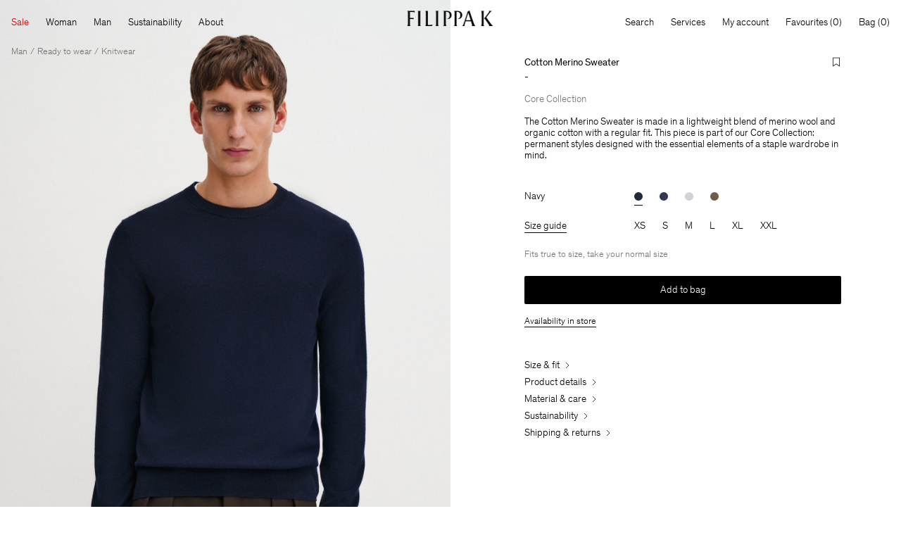

--- FILE ---
content_type: text/html;charset=UTF-8
request_url: https://www.filippa-k.com/fr/fr/cotton-merino-sweater/28926-2830.html
body_size: 38575
content:
<!DOCTYPE html>
<html lang="">
<head>
<!--[if gt IE 9]><!-->
<script>//common/scripts.isml</script>
<script defer type="text/javascript" src="/on/demandware.static/Sites-FilippaK-Site/-/default/v1769787113918/js/main.js"></script>


<!--<![endif]-->
<meta charset=UTF-8>

<meta http-equiv="x-ua-compatible" content="ie=edge">

<meta name="viewport" content="width=device-width, initial-scale=1">

<title>Cotton Merino Sweater - Navy | FILIPPA K</title>

<meta name="description" content="Shop Cotton Merino Sweater in Navy on the FILIPPA K official online store."/>




<link rel="icon" type="image/png" href="/on/demandware.static/Sites-FilippaK-Site/-/default/dwd7dc28f2/images/favicons/favicon-32x32.png" sizes="32x32" />
<link rel="icon" type="image/png" href="/on/demandware.static/Sites-FilippaK-Site/-/default/dwdaac3dd4/images/favicons/favicon-16x16.png" sizes="16x16" />
<link rel="apple-touch-icon" href="/on/demandware.static/Sites-FilippaK-Site/-/default/dwd19b3bbc/images/favicons/apple-touch-icon.png" />
<link rel="mask-icon" href="/on/demandware.static/Sites-FilippaK-Site/-/default/dw78e57c9a/images/favicons/safari-pinned-tab.svg" color="#ffffff" />
<link rel="shortcut icon" href="/on/demandware.static/Sites-FilippaK-Site/-/default/dw85b9f2cf/images/favicons/favicon.ico" color="#ffffff"/>
<meta name="msapplication-config" content="/on/demandware.static/Sites-FilippaK-Site/-/default/dw1aa89f3d/browserconfig.xml" />
<link rel="manifest" href="/on/demandware.static/Sites-FilippaK-Site/-/default/dw8db6a9ec/site.webmanifest" />
<link rel="preload" href="/on/demandware.static/Sites-FilippaK-Site/-/default/dw8a554489/fonts/Theinhardt-Light.woff2" as="font" type="font/woff2" crossorigin="anonymous"/>
<link rel="preload" href="/on/demandware.static/Sites-FilippaK-Site/-/default/dw3b79881f/fonts/Theinhardt-Regular.woff2" as="font" type="font/woff2" crossorigin="anonymous"/>

<style>
    @font-face {
        font-display: swap;
        font-family: Theinhardt-Light;
        font-style: normal;
        font-weight: 300;
        src: url("/on/demandware.static/Sites-FilippaK-Site/-/default/dw8a554489/fonts/Theinhardt-Light.woff2") format('woff2'),
             url("/on/demandware.static/Sites-FilippaK-Site/-/default/dw09bf72a3/fonts/Theinhardt-Light.woff") format('woff'),
             url("/on/demandware.static/Sites-FilippaK-Site/-/default/dw390359c6/fonts/Theinhardt-Light.otf") format('opentype');
    }

    @font-face {
        font-display: swap;
        font-family: Theinhardt-Regular;
        font-style: normal;
        font-weight: 400;
        src: url("/on/demandware.static/Sites-FilippaK-Site/-/default/dw3b79881f/fonts/Theinhardt-Regular.woff2") format('woff2'),
             url("/on/demandware.static/Sites-FilippaK-Site/-/default/dwfb6a8f93/fonts/Theinhardt-Regular.woff") format('woff'),
             url("/on/demandware.static/Sites-FilippaK-Site/-/default/dw90469a89/fonts/Theinhardt-Regular.otf") format('opentype');
    }
</style>


<link rel="stylesheet" href="/on/demandware.static/Sites-FilippaK-Site/-/default/v1769787113918/css/global.css" />







    <meta name="google-site-verification" content="kO-70rpoQUontKL7VzqtySXdpNb2tvg5v17ZA38Ti0o" />



    



    <script>
                (function (i, s, o, g, r, a, m) {
                    i['VoyadoAnalyticsObject'] = r;
                    i[r] = i[r] || function () { (i[r].q = i[r].q || []).push(arguments) }, i[r].l = 1 * new Date();
                    a = s.createElement(o), m = s.getElementsByTagName(o)[0];
                    a.async = 1;
                    a.src = g;
                    m.parentNode.insertBefore(a, m)
                })(window, document, 'script', 'https://assets.voyado.com/jsfiles/analytics_0.1.7.min.js', 'va');
                va('setTenant', 'filippak');
                </script>



    <script>
        window.BACK_IN_STOCK_ENABLED = true;
    </script>



<script>(function(){var k="gtm_deferred_events";try{var r=sessionStorage.getItem(k);if(!r){return;}var es=JSON.parse(r);if(!Array.isArray(es)||!es.length){return;}window.dataLayer=window.dataLayer||[];es.forEach(e=>window.dataLayer.push(e));sessionStorage.removeItem(k);}catch(err){}})();</script><!-- Google Tag Manager --><script>(function(w,d,s,l,i){w[l]=w[l]||[];w[l].push({'gtm.start':new Date().getTime(),event:'gtm.js'});var f=d.getElementsByTagName(s)[0],j=d.createElement(s),dl=l!='dataLayer'?'&l='+l:'';j.async=true;j.src='https://www.googletagmanager.com/gtm.js?id='+i+dl;f.parentNode.insertBefore(j,f);}) (window, document, 'script', 'dataLayer', '$containerID');</script><!-- End Google Tag Manager --><!-- Google Tag Manager Variables --><script>window.GTM_ENABLED = 'true';window.GTM_CONTAINER_ID = '$containerID';window.GTM_PARAMS = { currency: 'SEK' };</script><!-- End Google Tag Manager Variables -->


    <link rel="canonical" href="https://www.filippa-k.com/cotton-merino-sweater/28926-2830.html"/>


    
        <link rel="alternate" hreflang="x-default" href="https://www.filippa-k.com/cotton-merino-sweater/28926-2830.html" />
    
        <link rel="alternate" hreflang="en" href="https://www.filippa-k.com/cotton-merino-sweater/28926-2830.html" />
    
        <link rel="alternate" hreflang="de" href="https://www.filippa-k.com/de/de/cotton-merino-sweater/28926-2830.html" />
    
        <link rel="alternate" hreflang="nl" href="https://www.filippa-k.com/nl/nl/cotton-merino-sweater/28926-2830.html" />
    
        <link rel="alternate" hreflang="sv" href="https://www.filippa-k.com/se/sv/cotton-merino-sweater/28926-2830.html" />
    
        <link rel="alternate" hreflang="en-DE" href="https://www.filippa-k.com/de/en/cotton-merino-sweater/28926-2830.html" />
    
        <link rel="alternate" hreflang="de-FR" href="https://www.filippa-k.com/fr/de/cotton-merino-sweater/28926-2830.html" />
    
        <link rel="alternate" hreflang="en-CN" href="https://www.filippa-k.com/cn/en/cotton-merino-sweater/28926-2830.html" />
    
        <link rel="alternate" hreflang="en-US" href="https://www.filippa-k.com/us/en/cotton-merino-sweater/28926-2830.html" />
    
        <link rel="alternate" hreflang="sv-SE" href="https://www.filippa-k.com/se/sv/cotton-merino-sweater/28926-2830.html" />
    
        <link rel="alternate" hreflang="nl-NL" href="https://www.filippa-k.com/nl/nl/cotton-merino-sweater/28926-2830.html" />
    
        <link rel="alternate" hreflang="en-DK" href="https://www.filippa-k.com/dk/en/cotton-merino-sweater/28926-2830.html" />
    
        <link rel="alternate" hreflang="de-DE" href="https://www.filippa-k.com/de/de/cotton-merino-sweater/28926-2830.html" />
    
        <link rel="alternate" hreflang="en-NL" href="https://www.filippa-k.com/nl/en/cotton-merino-sweater/28926-2830.html" />
    
        <link rel="alternate" hreflang="en-NO" href="https://www.filippa-k.com/no/en/cotton-merino-sweater/28926-2830.html" />
    
        <link rel="alternate" hreflang="en-FI" href="https://www.filippa-k.com/fi/en/cotton-merino-sweater/28926-2830.html" />
    
        <link rel="alternate" hreflang="en-GB" href="https://www.filippa-k.com/gb/en/cotton-merino-sweater/28926-2830.html" />
    
        <link rel="alternate" hreflang="en-FR" href="https://www.filippa-k.com/fr/en/cotton-merino-sweater/28926-2830.html" />
    
        <link rel="alternate" hreflang="en-SE" href="https://www.filippa-k.com/se/en/cotton-merino-sweater/28926-2830.html" />
    


<script type="text/javascript">//<!--
/* <![CDATA[ (head-active_data.js) */
var dw = (window.dw || {});
dw.ac = {
    _analytics: null,
    _events: [],
    _category: "",
    _searchData: "",
    _anact: "",
    _anact_nohit_tag: "",
    _analytics_enabled: "true",
    _timeZone: "Europe/Stockholm",
    _capture: function(configs) {
        if (Object.prototype.toString.call(configs) === "[object Array]") {
            configs.forEach(captureObject);
            return;
        }
        dw.ac._events.push(configs);
    },
	capture: function() { 
		dw.ac._capture(arguments);
		// send to CQ as well:
		if (window.CQuotient) {
			window.CQuotient.trackEventsFromAC(arguments);
		}
	},
    EV_PRD_SEARCHHIT: "searchhit",
    EV_PRD_DETAIL: "detail",
    EV_PRD_RECOMMENDATION: "recommendation",
    EV_PRD_SETPRODUCT: "setproduct",
    applyContext: function(context) {
        if (typeof context === "object" && context.hasOwnProperty("category")) {
        	dw.ac._category = context.category;
        }
        if (typeof context === "object" && context.hasOwnProperty("searchData")) {
        	dw.ac._searchData = context.searchData;
        }
    },
    setDWAnalytics: function(analytics) {
        dw.ac._analytics = analytics;
    },
    eventsIsEmpty: function() {
        return 0 == dw.ac._events.length;
    }
};
/* ]]> */
// -->
</script>
<script type="text/javascript">//<!--
/* <![CDATA[ (head-cquotient.js) */
var CQuotient = window.CQuotient = {};
CQuotient.clientId = 'bfnp-FilippaK';
CQuotient.realm = 'BFNP';
CQuotient.siteId = 'FilippaK';
CQuotient.instanceType = 'prd';
CQuotient.locale = 'default';
CQuotient.fbPixelId = '946877702072406';
CQuotient.activities = [];
CQuotient.cqcid='';
CQuotient.cquid='';
CQuotient.cqeid='';
CQuotient.cqlid='';
CQuotient.apiHost='api.cquotient.com';
/* Turn this on to test against Staging Einstein */
/* CQuotient.useTest= true; */
CQuotient.useTest = ('true' === 'false');
CQuotient.initFromCookies = function () {
	var ca = document.cookie.split(';');
	for(var i=0;i < ca.length;i++) {
	  var c = ca[i];
	  while (c.charAt(0)==' ') c = c.substring(1,c.length);
	  if (c.indexOf('cqcid=') == 0) {
		CQuotient.cqcid=c.substring('cqcid='.length,c.length);
	  } else if (c.indexOf('cquid=') == 0) {
		  var value = c.substring('cquid='.length,c.length);
		  if (value) {
		  	var split_value = value.split("|", 3);
		  	if (split_value.length > 0) {
			  CQuotient.cquid=split_value[0];
		  	}
		  	if (split_value.length > 1) {
			  CQuotient.cqeid=split_value[1];
		  	}
		  	if (split_value.length > 2) {
			  CQuotient.cqlid=split_value[2];
		  	}
		  }
	  }
	}
}
CQuotient.getCQCookieId = function () {
	if(window.CQuotient.cqcid == '')
		window.CQuotient.initFromCookies();
	return window.CQuotient.cqcid;
};
CQuotient.getCQUserId = function () {
	if(window.CQuotient.cquid == '')
		window.CQuotient.initFromCookies();
	return window.CQuotient.cquid;
};
CQuotient.getCQHashedEmail = function () {
	if(window.CQuotient.cqeid == '')
		window.CQuotient.initFromCookies();
	return window.CQuotient.cqeid;
};
CQuotient.getCQHashedLogin = function () {
	if(window.CQuotient.cqlid == '')
		window.CQuotient.initFromCookies();
	return window.CQuotient.cqlid;
};
CQuotient.trackEventsFromAC = function (/* Object or Array */ events) {
try {
	if (Object.prototype.toString.call(events) === "[object Array]") {
		events.forEach(_trackASingleCQEvent);
	} else {
		CQuotient._trackASingleCQEvent(events);
	}
} catch(err) {}
};
CQuotient._trackASingleCQEvent = function ( /* Object */ event) {
	if (event && event.id) {
		if (event.type === dw.ac.EV_PRD_DETAIL) {
			CQuotient.trackViewProduct( {id:'', alt_id: event.id, type: 'raw_sku'} );
		} // not handling the other dw.ac.* events currently
	}
};
CQuotient.trackViewProduct = function(/* Object */ cqParamData){
	var cq_params = {};
	cq_params.cookieId = CQuotient.getCQCookieId();
	cq_params.userId = CQuotient.getCQUserId();
	cq_params.emailId = CQuotient.getCQHashedEmail();
	cq_params.loginId = CQuotient.getCQHashedLogin();
	cq_params.product = cqParamData.product;
	cq_params.realm = cqParamData.realm;
	cq_params.siteId = cqParamData.siteId;
	cq_params.instanceType = cqParamData.instanceType;
	cq_params.locale = CQuotient.locale;
	
	if(CQuotient.sendActivity) {
		CQuotient.sendActivity(CQuotient.clientId, 'viewProduct', cq_params);
	} else {
		CQuotient.activities.push({activityType: 'viewProduct', parameters: cq_params});
	}
};
/* ]]> */
// -->
</script>


   <script type="application/ld+json">
        {"@context":"http://schema.org/","@type":"Product","name":"Cotton Merino Sweater","description":"The Cotton Merino Sweater is made in a lightweight blend of merino wool and organic cotton with a regular fit.  ","mpn":"28926-2830","sku":"28926-2830","url":"https://www.filippa-k.com/cotton-merino-sweater/28926-2830.html","brand":{"@type":"Brand","name":"Filippa K"},"image":["https://www.filippa-k.com/dw/image/v2/BFNP_PRD/on/demandware.static/-/Sites-filippa-k-master-catalog/default/dwd8af3aec/hi-res/28926-2830-CORE-SS26-1.jpg?sw=1500&sfrm=jpg","https://www.filippa-k.com/dw/image/v2/BFNP_PRD/on/demandware.static/-/Sites-filippa-k-master-catalog/default/dw2e0f831d/hi-res/28926-2830-CORE-SS26-0022-2.jpg?sw=1500&sfrm=jpg","https://www.filippa-k.com/dw/image/v2/BFNP_PRD/on/demandware.static/-/Sites-filippa-k-master-catalog/default/dw9a586684/hi-res/28926-2830-CORE-SS26-3.jpg?sw=1500&sfrm=jpg","https://www.filippa-k.com/dw/image/v2/BFNP_PRD/on/demandware.static/-/Sites-filippa-k-master-catalog/default/dw227b5dcf/hi-res/28926-2830-AW24-1-F-20.jpg?sw=1500&sfrm=jpg"],"offers":{"url":"https://www.filippa-k.com/cotton-merino-sweater/28926-2830.html","seller":{"@type":"Organization","name":"Filippa K"},"@type":"Offer","priceCurrency":null,"availability":"http://schema.org/InStock"}}
    </script>



    <script type="application/ld+json">
        {"@context":"https://schema.org","@type":"BreadcrumbList","itemListElement":[{"@type":"ListItem","position":1,"item":{"@id":"https://www.filippa-k.com/","name":"Home"}},{"@type":"ListItem","position":2,"item":{"@id":"https://www.filippa-k.com/man","name":"Man"}},{"@type":"ListItem","position":3,"item":{"@id":"https://www.filippa-k.com/man/ready-to-wear","name":"Ready to wear"}},{"@type":"ListItem","position":4,"item":{"@id":"https://www.filippa-k.com/man/ready-to-wear/knitwear","name":"Knitwear"}},{"@type":"ListItem","position":5,"item":{"@id":"https://www.filippa-k.com/cotton-merino-sweater/28926-2830.html","name":"Cotton Merino Sweater"}}]}
    </script>


</head>
<body>
<!-- Google Tag Manager (noscript) --><noscript><iframe src="https://www.googletagmanager.com/ns.html?id=$containerID"height="0" width="0" style="display:none;visibility:hidden"></iframe></noscript><!-- End Google Tag Manager (noscript) -->
<div class="system-bar-background position-fixed z-1 start-0 bottom-0 end-0 d-md-none" data-immediate-init='{"systemBarBackground": {}}'></div>

<div class="page" data-action="Product-Show" data-querystring="pid=28926-2830" data-category-page-designer="">
<div id="screen-size-indicator" class="screen-size-indicator"></div>




    <header class="header">

    <nav class="header__navigation" role="navigation" data-immediate-init='{"gtmDeferredEvent": {"event": {"event": "navigation_menu", "category": "data-gtm-category-id"}, "targetSelector": "a[data-gtm-category-id]"}}'>
        <div class="header__navbar-wrapper">
            <div class="d-flex justify-content-between align-items-center">
                <div class="header__navbar-desktop position-relative d-md-flex justify-content-md-between w-100 u-px-md-16 u-pt-md-12" data-immediate-init='{"desktopNav": {}}'>
                    
<div class="header__menu d-none d-md-block flex-shrink-0">
    <ul class="header__nav-toplevel d-flex" role="menu">
        
            
                
                
                
                
                <li class="header__nav-item header__nav-item-categories js-header-menu-secondary-level-trigger" role="menuitem">
                    <button class="lvl-1-title u-p-md-12 u-ml-md-n12" type="button" tabindex="0" style="color: #cc0000">
                        Sale
                    </button>
                    <div class="header__nav-secondary-level u-scrollable-y">
                        <div class="header__nav-wrapper d-grid text-start" role="navigation" data-layout="5-1">
                            <div class="header__nav-wrapper--left d-grid">
                                
                                    <ul class="header__nav-toplevel" role="menu">
                                        <li class="header__nav-sub-item header__nav-sub-title tagged u-font-primary" role="menuitem">
                                            
                                                <a class="header__nav-nested-item" href="/sale/woman" data-gtm-category-id="sale-woman">
                                                    Woman
                                                </a>
                                            
                                        </li>
                                        
                                        
                                            <li class="header__nav-sub-item tagged" role="menuitem">
                                                
                                                    <a class="header__nav-nested-item" href="/sale/woman/view-all" data-gtm-category-id="sale-woman-viewall">
                                                        View All
                                                    </a>
                                                
                                            </li>
                                        
                                            <li class="header__nav-sub-item tagged" role="menuitem">
                                                
                                                    <a class="header__nav-nested-item" href="/sale/woman/favourites" data-gtm-category-id="sale-woman-favourites">
                                                        Favourites
                                                    </a>
                                                
                                            </li>
                                        
                                            <li class="header__nav-sub-item tagged" role="menuitem">
                                                
                                                    <a class="header__nav-nested-item" href="/sale/woman/50-60%25-off" data-gtm-category-id="sale-60-ww">
                                                        50-60% Off
                                                    </a>
                                                
                                            </li>
                                        
                                            <li class="header__nav-sub-item tagged" role="menuitem">
                                                
                                                    <a class="header__nav-nested-item" href="/sale/woman/coats-jackets" data-gtm-category-id="sale-woman-jackets-coats">
                                                        Coats & Jackets
                                                    </a>
                                                
                                            </li>
                                        
                                            <li class="header__nav-sub-item tagged" role="menuitem">
                                                
                                                    <a class="header__nav-nested-item" href="/sale/woman/trousers-shorts" data-gtm-category-id="sale-woman-trousers">
                                                        Trousers & Shorts
                                                    </a>
                                                
                                            </li>
                                        
                                            <li class="header__nav-sub-item tagged" role="menuitem">
                                                
                                                    <a class="header__nav-nested-item" href="/sale/woman/blazers" data-gtm-category-id="sale-jackets-blazers">
                                                        Blazers
                                                    </a>
                                                
                                            </li>
                                        
                                            <li class="header__nav-sub-item tagged" role="menuitem">
                                                
                                                    <a class="header__nav-nested-item" href="/sale/woman/knitwear" data-gtm-category-id="sale-woman-knitwear">
                                                        Knitwear
                                                    </a>
                                                
                                            </li>
                                        
                                            <li class="header__nav-sub-item tagged" role="menuitem">
                                                
                                                    <a class="header__nav-nested-item" href="/sale/woman/tops-t-shirts" data-gtm-category-id="sale-woman-tops">
                                                        Tops & T-Shirts
                                                    </a>
                                                
                                            </li>
                                        
                                            <li class="header__nav-sub-item tagged" role="menuitem">
                                                
                                                    <a class="header__nav-nested-item" href="/sale/woman/shirts-blouses" data-gtm-category-id="sale-woman-shirts-and-blouses">
                                                        Shirts & Blouses
                                                    </a>
                                                
                                            </li>
                                        
                                            <li class="header__nav-sub-item tagged" role="menuitem">
                                                
                                                    <a class="header__nav-nested-item" href="/sale/woman/dresses" data-gtm-category-id="sale-woman-dresses">
                                                        Dresses
                                                    </a>
                                                
                                            </li>
                                        
                                            <li class="header__nav-sub-item tagged" role="menuitem">
                                                
                                                    <a class="header__nav-nested-item" href="/sale/woman/jeans" data-gtm-category-id="sale-woman-jeans">
                                                        Jeans
                                                    </a>
                                                
                                            </li>
                                        
                                            <li class="header__nav-sub-item tagged" role="menuitem">
                                                
                                                    <a class="header__nav-nested-item" href="/sale/woman/skirts" data-gtm-category-id="sale-woman-skirts">
                                                        Skirts
                                                    </a>
                                                
                                            </li>
                                        
                                            <li class="header__nav-sub-item tagged" role="menuitem">
                                                
                                                    <a class="header__nav-nested-item" href="/sale/woman/shoes-accessories" data-gtm-category-id="sale-woman-shoes-and-accessories">
                                                        Shoes & Accessories
                                                    </a>
                                                
                                            </li>
                                        
                                            <li class="header__nav-sub-item tagged" role="menuitem">
                                                
                                                    <a class="header__nav-nested-item" href="/sale/woman/activewear" data-gtm-category-id="sale-activewear">
                                                        Activewear
                                                    </a>
                                                
                                            </li>
                                        
                                            <li class="header__nav-sub-item tagged" role="menuitem">
                                                
                                                    <a class="header__nav-nested-item" href="/sale/woman/swim" data-gtm-category-id="sale-woman-beachwear">
                                                        Swim
                                                    </a>
                                                
                                            </li>
                                        
                                    </ul>
                                
                                    <ul class="header__nav-toplevel" role="menu">
                                        <li class="header__nav-sub-item header__nav-sub-title tagged u-font-primary" role="menuitem">
                                            
                                                <a class="header__nav-nested-item" href="/sale/man" data-gtm-category-id="sale-man">
                                                    Man
                                                </a>
                                            
                                        </li>
                                        
                                        
                                            <li class="header__nav-sub-item tagged" role="menuitem">
                                                
                                                    <a class="header__nav-nested-item" href="/sale/man/view-all" data-gtm-category-id="sale-man-viewall">
                                                        View All
                                                    </a>
                                                
                                            </li>
                                        
                                            <li class="header__nav-sub-item tagged" role="menuitem">
                                                
                                                    <a class="header__nav-nested-item" href="/sale/man/favourites" data-gtm-category-id="sale-man-favourites">
                                                        Favourites
                                                    </a>
                                                
                                            </li>
                                        
                                            <li class="header__nav-sub-item tagged" role="menuitem">
                                                
                                                    <a class="header__nav-nested-item" href="/sale/man/50-60%25-off" data-gtm-category-id="sale-60-mw">
                                                        50-60% Off
                                                    </a>
                                                
                                            </li>
                                        
                                            <li class="header__nav-sub-item tagged" role="menuitem">
                                                
                                                    <a class="header__nav-nested-item" href="/sale/man/coats-jackets" data-gtm-category-id="sale-man-jackets-coats">
                                                        Coats & Jackets
                                                    </a>
                                                
                                            </li>
                                        
                                            <li class="header__nav-sub-item tagged" role="menuitem">
                                                
                                                    <a class="header__nav-nested-item" href="/sale/man/trousers-shorts" data-gtm-category-id="sale-man-trousers-shorts">
                                                        Trousers & Shorts
                                                    </a>
                                                
                                            </li>
                                        
                                            <li class="header__nav-sub-item tagged" role="menuitem">
                                                
                                                    <a class="header__nav-nested-item" href="/sale/man/blazers" data-gtm-category-id="sales-blazers">
                                                        Blazers
                                                    </a>
                                                
                                            </li>
                                        
                                            <li class="header__nav-sub-item tagged" role="menuitem">
                                                
                                                    <a class="header__nav-nested-item" href="/sale/man/knitwear" data-gtm-category-id="sale-man-knitwear">
                                                        Knitwear
                                                    </a>
                                                
                                            </li>
                                        
                                            <li class="header__nav-sub-item tagged" role="menuitem">
                                                
                                                    <a class="header__nav-nested-item" href="/sale/man/t-shirts-sweatshirts" data-gtm-category-id="sale-man-t-shirts">
                                                        T-Shirts & Sweatshirts
                                                    </a>
                                                
                                            </li>
                                        
                                            <li class="header__nav-sub-item tagged" role="menuitem">
                                                
                                                    <a class="header__nav-nested-item" href="/sale/man/shirts" data-gtm-category-id="sale-man-shirts">
                                                        Shirts
                                                    </a>
                                                
                                            </li>
                                        
                                            <li class="header__nav-sub-item tagged" role="menuitem">
                                                
                                                    <a class="header__nav-nested-item" href="/sale/man/jeans" data-gtm-category-id="sale-man-jeans">
                                                        Jeans
                                                    </a>
                                                
                                            </li>
                                        
                                            <li class="header__nav-sub-item tagged" role="menuitem">
                                                
                                                    <a class="header__nav-nested-item" href="/sale/man/shoes-accessories" data-gtm-category-id="sale-man-shoes-and-accessories">
                                                        Shoes & Accessories
                                                    </a>
                                                
                                            </li>
                                        
                                            <li class="header__nav-sub-item tagged" role="menuitem">
                                                
                                                    <a class="header__nav-nested-item" href="/sale/man/swim" data-gtm-category-id="sale-man-swim">
                                                        Swim
                                                    </a>
                                                
                                            </li>
                                        
                                    </ul>
                                
                            </div>
                            
    <div class="header__nav-wrapper--right u-pt-md-24 u-pb-md-16" data-lazy-init='{"gtmDeferredEvent": {"event": {"event": "navigation_menu_content_slot"}, "targetSelector": ".js-gtm-trigger-content-link"}}'>
        <div class="d-grid header__nav-content-component--dynamic">
            
                
                
                    
                    <div class="header__nav-content-component u-grid-full u-pr-md-16" data-content-component-id="sale">
                        
    <div class="header__nav-content-component-image tile__image-container">
        <a class="js-gtm-trigger-content-link" href="/sale">
            <img class="carousel__slide-image lazyload"
                 src="[data-uri]"
                 data-src="https://www.filippa-k.com/dw/image/v2/BFNP_PRD/on/demandware.static/-/Sites-filippa-k-storefront-catalog/default/dw1f053fff/251218_FK_WinterSale_HP_3x4_V1_1_ENG.jpg?sw=1500&amp;sfrm=jpg"
                 data-srcset="https://www.filippa-k.com/dw/image/v2/BFNP_PRD/on/demandware.static/-/Sites-filippa-k-storefront-catalog/default/dw1f053fff/251218_FK_WinterSale_HP_3x4_V1_1_ENG.jpg?sw=200&amp;sfrm=jpg 200w,https://www.filippa-k.com/dw/image/v2/BFNP_PRD/on/demandware.static/-/Sites-filippa-k-storefront-catalog/default/dw1f053fff/251218_FK_WinterSale_HP_3x4_V1_1_ENG.jpg?sw=340&amp;sfrm=jpg 340w,https://www.filippa-k.com/dw/image/v2/BFNP_PRD/on/demandware.static/-/Sites-filippa-k-storefront-catalog/default/dw1f053fff/251218_FK_WinterSale_HP_3x4_V1_1_ENG.jpg?sw=560&amp;sfrm=jpg 560w,https://www.filippa-k.com/dw/image/v2/BFNP_PRD/on/demandware.static/-/Sites-filippa-k-storefront-catalog/default/dw1f053fff/251218_FK_WinterSale_HP_3x4_V1_1_ENG.jpg?sw=750&amp;sfrm=jpg 750w,https://www.filippa-k.com/dw/image/v2/BFNP_PRD/on/demandware.static/-/Sites-filippa-k-storefront-catalog/default/dw1f053fff/251218_FK_WinterSale_HP_3x4_V1_1_ENG.jpg?sw=1120&amp;sfrm=jpg 1120w,https://www.filippa-k.com/dw/image/v2/BFNP_PRD/on/demandware.static/-/Sites-filippa-k-storefront-catalog/default/dw1f053fff/251218_FK_WinterSale_HP_3x4_V1_1_ENG.jpg?sw=1500&amp;sfrm=jpg 1500w"
                 sizes="17.5vw"
                 alt="Sale"
            />
        </a>
    </div>
    <a class="header__nav-content-component-link link--arrowed d-md-inline-flex align-items-md-center u-py-md-8 u-my-md-8 js-gtm-trigger-content-link" href="/sale">
        <span class="header__nav-content-component-title">Sale</span>
        <svg class="u-align-svg u-ml-4" aria-hidden="true" width="14" height="14" viewBox="0 0 14 14" fill="none" xmlns="http://www.w3.org/2000/svg">
            <use href="#i-arrow-right" xlink:href="#i-arrow-right"></use>
        </svg>
    </a>


                    </div>
                
            
        </div>

        
    <div>


                        </div>
                    </div>
                </li>
            
                
                
                
                
                <li class="header__nav-item header__nav-item-categories js-header-menu-secondary-level-trigger" role="menuitem">
                    <button class="lvl-1-title u-p-md-12" type="button" tabindex="0">
                        Woman
                    </button>
                    <div class="header__nav-secondary-level u-scrollable-y">
                        <div class="header__nav-wrapper d-grid text-start" role="navigation" data-layout="5-1">
                            <div class="header__nav-wrapper--left d-grid">
                                
                                    <ul class="header__nav-toplevel" role="menu" style="order: 2">
                                        <li class="header__nav-sub-item header__nav-sub-title tagged u-font-primary" role="menuitem">
                                            
                                                <a class="header__nav-nested-item" href="/woman/featured" data-gtm-category-id="woman-featured">
                                                    Featured
                                                </a>
                                            
                                        </li>
                                        
                                        
                                            <li class="header__nav-sub-item tagged" role="menuitem">
                                                
                                                    <a class="header__nav-nested-item" href="/woman/featured/new-in" data-gtm-category-id="woman-new-in">
                                                        New In
                                                    </a>
                                                
                                            </li>
                                        
                                            <li class="header__nav-sub-item tagged" role="menuitem">
                                                
                                                    <a class="header__nav-nested-item" href="/woman/featured/coming-soon" data-gtm-category-id="woman-coming-soon">
                                                        Coming Soon
                                                    </a>
                                                
                                            </li>
                                        
                                            <li class="header__nav-sub-item tagged" role="menuitem" data-target-content-component-id="soft-sport" data-tag="New">
                                                
                                                    <a class="header__nav-nested-item" href="/woman/featured/soft-sport" data-gtm-category-id="soft-sport">
                                                        Soft Sport
                                                    </a>
                                                
                                            </li>
                                        
                                            <li class="header__nav-sub-item tagged" role="menuitem" data-tag="New">
                                                
                                                    <a class="header__nav-nested-item" href="/woman/featured/shop-by-occasion" data-gtm-category-id="shop-by-occasion-woman">
                                                        Shop by Occasion
                                                    </a>
                                                
                                            </li>
                                        
                                            <li class="header__nav-sub-item tagged" role="menuitem" data-tag="New">
                                                
                                                    <a class="header__nav-nested-item" href="/woman/featured/shop-the-lookbook" data-gtm-category-id="ss26-pre-woman-lookbook">
                                                        Shop the Lookbook
                                                    </a>
                                                
                                            </li>
                                        
                                            <li class="header__nav-sub-item tagged" role="menuitem">
                                                
                                                    <a class="header__nav-nested-item" href="/woman/featured/core-collection" data-gtm-category-id="woman-core">
                                                        Core Collection
                                                    </a>
                                                
                                            </li>
                                        
                                            <li class="header__nav-sub-item tagged" role="menuitem">
                                                
                                                    <a class="header__nav-nested-item" href="/woman/featured/winter-wardrobe" data-gtm-category-id="winter-wardrobe">
                                                        Winter Wardrobe
                                                    </a>
                                                
                                            </li>
                                        
                                            <li class="header__nav-sub-item tagged" role="menuitem">
                                                
                                                    <a class="header__nav-nested-item" href="/icons-darcey-trousers.html" data-gtm-category-id="woman-icons">
                                                        FILIPPA K Icons
                                                    </a>
                                                
                                            </li>
                                        
                                    </ul>
                                
                                    <ul class="header__nav-toplevel" role="menu" style="order: 3">
                                        <li class="header__nav-sub-item header__nav-sub-title tagged u-font-primary" role="menuitem">
                                            
                                                <a class="header__nav-nested-item" href="/woman/ready-to-wear" data-gtm-category-id="woman-ready-to-wear">
                                                    Ready to wear
                                                </a>
                                            
                                        </li>
                                        
                                            <li class="header__nav-sub-item" role="menuitem">
                                                <a class="header__nav-nested-item" href="/woman/ready-to-wear" data-gtm-category-id="woman-ready-to-wear">View All</a>
                                            </li>
                                        
                                        
                                            <li class="header__nav-sub-item tagged" role="menuitem">
                                                
                                                    <a class="header__nav-nested-item" href="/woman/ready-to-wear/coats-jackets" data-gtm-category-id="woman-outerwear">
                                                        Coats & Jackets
                                                    </a>
                                                
                                            </li>
                                        
                                            <li class="header__nav-sub-item tagged" role="menuitem">
                                                
                                                    <a class="header__nav-nested-item" href="/woman/ready-to-wear/trousers-shorts" data-gtm-category-id="woman-trousers">
                                                        Trousers & Shorts
                                                    </a>
                                                
                                            </li>
                                        
                                            <li class="header__nav-sub-item tagged" role="menuitem">
                                                
                                                    <a class="header__nav-nested-item" href="/woman/ready-to-wear/knitwear" data-gtm-category-id="woman-sweaters">
                                                        Knitwear
                                                    </a>
                                                
                                            </li>
                                        
                                            <li class="header__nav-sub-item tagged" role="menuitem">
                                                
                                                    <a class="header__nav-nested-item" href="/woman/ready-to-wear/shirts-blouses" data-gtm-category-id="woman-shirts">
                                                        Shirts & Blouses
                                                    </a>
                                                
                                            </li>
                                        
                                            <li class="header__nav-sub-item tagged" role="menuitem">
                                                
                                                    <a class="header__nav-nested-item" href="/woman/ready-to-wear/blazers" data-gtm-category-id="woman-blazers">
                                                        Blazers
                                                    </a>
                                                
                                            </li>
                                        
                                            <li class="header__nav-sub-item tagged" role="menuitem">
                                                
                                                    <a class="header__nav-nested-item" href="/woman/ready-to-wear/tailoring" data-gtm-category-id="woman-tailoring-plp">
                                                        Tailoring
                                                    </a>
                                                
                                            </li>
                                        
                                            <li class="header__nav-sub-item tagged" role="menuitem">
                                                
                                                    <a class="header__nav-nested-item" href="/woman/ready-to-wear/tops-t-shirts" data-gtm-category-id="woman-tops">
                                                        Tops & T-Shirts
                                                    </a>
                                                
                                            </li>
                                        
                                            <li class="header__nav-sub-item tagged" role="menuitem">
                                                
                                                    <a class="header__nav-nested-item" href="/woman/ready-to-wear/jeans" data-gtm-category-id="woman-denim">
                                                        Jeans
                                                    </a>
                                                
                                            </li>
                                        
                                            <li class="header__nav-sub-item tagged" role="menuitem">
                                                
                                                    <a class="header__nav-nested-item" href="/woman/ready-to-wear/dresses" data-gtm-category-id="woman-dresses">
                                                        Dresses
                                                    </a>
                                                
                                            </li>
                                        
                                            <li class="header__nav-sub-item tagged" role="menuitem">
                                                
                                                    <a class="header__nav-nested-item" href="/woman/ready-to-wear/skirts" data-gtm-category-id="woman-skirts">
                                                        Skirts
                                                    </a>
                                                
                                            </li>
                                        
                                            <li class="header__nav-sub-item tagged" role="menuitem" data-tag="New">
                                                
                                                    <a class="header__nav-nested-item" href="/woman/ready-to-wear/activewear" data-gtm-category-id="woman-activewear">
                                                        Activewear
                                                    </a>
                                                
                                            </li>
                                        
                                            <li class="header__nav-sub-item tagged" role="menuitem">
                                                
                                                    <a class="header__nav-nested-item" href="/woman/ready-to-wear/swim" data-gtm-category-id="woman-swim">
                                                        Swim
                                                    </a>
                                                
                                            </li>
                                        
                                    </ul>
                                
                                    <ul class="header__nav-toplevel" role="menu" style="order: 4">
                                        <li class="header__nav-sub-item header__nav-sub-title tagged u-font-primary" role="menuitem">
                                            
                                                <a class="header__nav-nested-item" href="/woman/accessories" data-gtm-category-id="woman-accessories">
                                                    Accessories
                                                </a>
                                            
                                        </li>
                                        
                                            <li class="header__nav-sub-item" role="menuitem">
                                                <a class="header__nav-nested-item" href="/woman/accessories" data-gtm-category-id="woman-accessories">View All</a>
                                            </li>
                                        
                                        
                                            <li class="header__nav-sub-item tagged" role="menuitem">
                                                
                                                    <a class="header__nav-nested-item" href="/woman/accessories/bags" data-gtm-category-id="woman-bags">
                                                        Bags
                                                    </a>
                                                
                                            </li>
                                        
                                            <li class="header__nav-sub-item tagged" role="menuitem">
                                                
                                                    <a class="header__nav-nested-item" href="/woman/accessories/shoes" data-gtm-category-id="woman-shoes">
                                                        Shoes
                                                    </a>
                                                
                                            </li>
                                        
                                            <li class="header__nav-sub-item tagged" role="menuitem">
                                                
                                                    <a class="header__nav-nested-item" href="/woman/accessories/belts" data-gtm-category-id="woman-belts">
                                                        Belts
                                                    </a>
                                                
                                            </li>
                                        
                                            <li class="header__nav-sub-item tagged" role="menuitem">
                                                
                                                    <a class="header__nav-nested-item" href="/woman/accessories/hats-scarves" data-gtm-category-id="woman-hats-scarves">
                                                        Hats & Scarves
                                                    </a>
                                                
                                            </li>
                                        
                                    </ul>
                                
                                    <ul class="header__nav-toplevel" role="menu" style="order: 4">
                                        <li class="header__nav-sub-item header__nav-sub-title tagged u-font-primary" role="menuitem">
                                            
                                                <a class="header__nav-nested-item" href="/woman/edits" data-gtm-category-id="edits-woman">
                                                    Edits
                                                </a>
                                            
                                        </li>
                                        
                                        
                                            <li class="header__nav-sub-item tagged" role="menuitem">
                                                
                                                    <a class="header__nav-nested-item" href="/shop-by-occasion-woman-ss26.html" data-gtm-category-id="shop-by-occasion-woman-ss26">
                                                        Shop by Occasion
                                                    </a>
                                                
                                            </li>
                                        
                                            <li class="header__nav-sub-item tagged" role="menuitem">
                                                
                                                    <a class="header__nav-nested-item" href="/ss26-pre-woman-lookbook.html" data-gtm-category-id="ss26lookbook">
                                                        Shop the Lookbook
                                                    </a>
                                                
                                            </li>
                                        
                                            <li class="header__nav-sub-item tagged" role="menuitem">
                                                
                                                    <a class="header__nav-nested-item" href="/woman/edits/filippa-k-icons" data-gtm-category-id="icons-woman">
                                                        FILIPPA K Icons
                                                    </a>
                                                
                                            </li>
                                        
                                            <li class="header__nav-sub-item tagged" role="menuitem">
                                                
                                                    <a class="header__nav-nested-item" href="/evening_edit_woman.html" data-gtm-category-id="evening_edit_woman">
                                                        Evening Edit
                                                    </a>
                                                
                                            </li>
                                        
                                    </ul>
                                
                                    <ul class="header__nav-toplevel" role="menu" style="order: 4">
                                        <li class="header__nav-sub-item header__nav-sub-title tagged u-font-primary" role="menuitem">
                                            
                                                <a class="header__nav-nested-item" href="/woman/inspiration-with" data-gtm-category-id="inspiration">
                                                    Inspiration with
                                                </a>
                                            
                                        </li>
                                        
                                        
                                            <li class="header__nav-sub-item tagged" role="menuitem">
                                                
                                                    <a class="header__nav-nested-item" href="/anouk-yve.html" data-gtm-category-id="anouk-yve">
                                                        Anouk Yve
                                                    </a>
                                                
                                            </li>
                                        
                                            <li class="header__nav-sub-item tagged" role="menuitem">
                                                
                                                    <a class="header__nav-nested-item" href="/saskianeuman.html" data-gtm-category-id="saskianeuman">
                                                        Saskia Neuman
                                                    </a>
                                                
                                            </li>
                                        
                                            <li class="header__nav-sub-item tagged" role="menuitem">
                                                
                                                    <a class="header__nav-nested-item" href="/johannaengvall.html" data-gtm-category-id="johannaengvall">
                                                        Johanna Engvall
                                                    </a>
                                                
                                            </li>
                                        
                                    </ul>
                                
                            </div>
                            
    <div class="header__nav-wrapper--right u-pt-md-24 u-pb-md-16" data-lazy-init='{"gtmDeferredEvent": {"event": {"event": "navigation_menu_content_slot"}, "targetSelector": ".js-gtm-trigger-content-link"}}'>
        <div class="d-grid header__nav-content-component--dynamic">
            
                
                
                    
                    <div class="header__nav-content-component u-grid-full u-pr-md-16 is-hidden" data-content-component-id="woman">
                        
    <div class="header__nav-content-component-image tile__image-container">
        <a class="js-gtm-trigger-content-link" href="/woman">
            <img class="carousel__slide-image lazyload"
                 src="[data-uri]"
                 data-src="https://www.filippa-k.com/dw/image/v2/BFNP_PRD/on/demandware.static/-/Sites-filippa-k-storefront-catalog/default/dw1d0c7a4c/29102-2830-CORE-SS26-0065-4.jpg?sw=1500&amp;sfrm=jpg"
                 data-srcset="https://www.filippa-k.com/dw/image/v2/BFNP_PRD/on/demandware.static/-/Sites-filippa-k-storefront-catalog/default/dw1d0c7a4c/29102-2830-CORE-SS26-0065-4.jpg?sw=200&amp;sfrm=jpg 200w,https://www.filippa-k.com/dw/image/v2/BFNP_PRD/on/demandware.static/-/Sites-filippa-k-storefront-catalog/default/dw1d0c7a4c/29102-2830-CORE-SS26-0065-4.jpg?sw=340&amp;sfrm=jpg 340w,https://www.filippa-k.com/dw/image/v2/BFNP_PRD/on/demandware.static/-/Sites-filippa-k-storefront-catalog/default/dw1d0c7a4c/29102-2830-CORE-SS26-0065-4.jpg?sw=560&amp;sfrm=jpg 560w,https://www.filippa-k.com/dw/image/v2/BFNP_PRD/on/demandware.static/-/Sites-filippa-k-storefront-catalog/default/dw1d0c7a4c/29102-2830-CORE-SS26-0065-4.jpg?sw=750&amp;sfrm=jpg 750w,https://www.filippa-k.com/dw/image/v2/BFNP_PRD/on/demandware.static/-/Sites-filippa-k-storefront-catalog/default/dw1d0c7a4c/29102-2830-CORE-SS26-0065-4.jpg?sw=1120&amp;sfrm=jpg 1120w,https://www.filippa-k.com/dw/image/v2/BFNP_PRD/on/demandware.static/-/Sites-filippa-k-storefront-catalog/default/dw1d0c7a4c/29102-2830-CORE-SS26-0065-4.jpg?sw=1500&amp;sfrm=jpg 1500w"
                 sizes="17.5vw"
                 alt="Woman"
            />
        </a>
    </div>
    <a class="header__nav-content-component-link link--arrowed d-md-inline-flex align-items-md-center u-py-md-8 u-my-md-8 js-gtm-trigger-content-link" href="/woman">
        <span class="header__nav-content-component-title">Woman</span>
        <svg class="u-align-svg u-ml-4" aria-hidden="true" width="14" height="14" viewBox="0 0 14 14" fill="none" xmlns="http://www.w3.org/2000/svg">
            <use href="#i-arrow-right" xlink:href="#i-arrow-right"></use>
        </svg>
    </a>


                    </div>
                
            
                
                
                    
                    <div class="header__nav-content-component u-grid-full u-pr-md-16" data-content-component-id="soft-sport">
                        
    <div class="header__nav-content-component-image tile__image-container">
        <a class="js-gtm-trigger-content-link" href="/woman/featured/soft-sport">
            <img class="carousel__slide-image lazyload"
                 src="[data-uri]"
                 data-src="https://www.filippa-k.com/dw/image/v2/BFNP_PRD/on/demandware.static/-/Sites-filippa-k-storefront-catalog/default/dw92877499/26210-1451-SPORT-SS26-0033-1.jpg?sw=1500&amp;sfrm=jpg"
                 data-srcset="https://www.filippa-k.com/dw/image/v2/BFNP_PRD/on/demandware.static/-/Sites-filippa-k-storefront-catalog/default/dw92877499/26210-1451-SPORT-SS26-0033-1.jpg?sw=200&amp;sfrm=jpg 200w,https://www.filippa-k.com/dw/image/v2/BFNP_PRD/on/demandware.static/-/Sites-filippa-k-storefront-catalog/default/dw92877499/26210-1451-SPORT-SS26-0033-1.jpg?sw=340&amp;sfrm=jpg 340w,https://www.filippa-k.com/dw/image/v2/BFNP_PRD/on/demandware.static/-/Sites-filippa-k-storefront-catalog/default/dw92877499/26210-1451-SPORT-SS26-0033-1.jpg?sw=560&amp;sfrm=jpg 560w,https://www.filippa-k.com/dw/image/v2/BFNP_PRD/on/demandware.static/-/Sites-filippa-k-storefront-catalog/default/dw92877499/26210-1451-SPORT-SS26-0033-1.jpg?sw=750&amp;sfrm=jpg 750w,https://www.filippa-k.com/dw/image/v2/BFNP_PRD/on/demandware.static/-/Sites-filippa-k-storefront-catalog/default/dw92877499/26210-1451-SPORT-SS26-0033-1.jpg?sw=1120&amp;sfrm=jpg 1120w,https://www.filippa-k.com/dw/image/v2/BFNP_PRD/on/demandware.static/-/Sites-filippa-k-storefront-catalog/default/dw92877499/26210-1451-SPORT-SS26-0033-1.jpg?sw=1500&amp;sfrm=jpg 1500w"
                 sizes="17.5vw"
                 alt="Soft Sport"
            />
        </a>
    </div>
    <a class="header__nav-content-component-link link--arrowed d-md-inline-flex align-items-md-center u-py-md-8 u-my-md-8 js-gtm-trigger-content-link" href="/woman/featured/soft-sport">
        <span class="header__nav-content-component-title">Soft Sport</span>
        <svg class="u-align-svg u-ml-4" aria-hidden="true" width="14" height="14" viewBox="0 0 14 14" fill="none" xmlns="http://www.w3.org/2000/svg">
            <use href="#i-arrow-right" xlink:href="#i-arrow-right"></use>
        </svg>
    </a>


                    </div>
                
            
        </div>

        
    <div>


                        </div>
                    </div>
                </li>
            
                
                
                
                
                <li class="header__nav-item header__nav-item-categories js-header-menu-secondary-level-trigger" role="menuitem">
                    <button class="lvl-1-title u-p-md-12" type="button" tabindex="0">
                        Man
                    </button>
                    <div class="header__nav-secondary-level u-scrollable-y">
                        <div class="header__nav-wrapper d-grid text-start" role="navigation" data-layout="5-1">
                            <div class="header__nav-wrapper--left d-grid">
                                
                                    <ul class="header__nav-toplevel" role="menu" style="order: 1">
                                        <li class="header__nav-sub-item header__nav-sub-title tagged u-font-primary" role="menuitem">
                                            
                                                <a class="header__nav-nested-item" href="/man/featured" data-gtm-category-id="man-featured">
                                                    Featured
                                                </a>
                                            
                                        </li>
                                        
                                        
                                            <li class="header__nav-sub-item tagged" role="menuitem">
                                                
                                                    <a class="header__nav-nested-item" href="/man/featured/new-in" data-gtm-category-id="man-new-in">
                                                        New In
                                                    </a>
                                                
                                            </li>
                                        
                                            <li class="header__nav-sub-item tagged" role="menuitem">
                                                
                                                    <a class="header__nav-nested-item" href="/man/featured/coming-soon" data-gtm-category-id="man-coming-soon">
                                                        Coming Soon
                                                    </a>
                                                
                                            </li>
                                        
                                            <li class="header__nav-sub-item tagged" role="menuitem" data-target-content-component-id="shop-by-occasion-man" data-tag="New">
                                                
                                                    <a class="header__nav-nested-item" href="/man/featured/shop-by-occasion" data-gtm-category-id="shop-by-occasion-man">
                                                        Shop by Occasion
                                                    </a>
                                                
                                            </li>
                                        
                                            <li class="header__nav-sub-item tagged" role="menuitem" data-tag="New">
                                                
                                                    <a class="header__nav-nested-item" href="/man/featured/shop-the-lookbook" data-gtm-category-id="ss26lookbook-mw">
                                                        Shop the Lookbook
                                                    </a>
                                                
                                            </li>
                                        
                                            <li class="header__nav-sub-item tagged" role="menuitem">
                                                
                                                    <a class="header__nav-nested-item" href="/man/featured/winter-wardrobe" data-gtm-category-id="men-winter-wardrobe">
                                                        Winter Wardrobe
                                                    </a>
                                                
                                            </li>
                                        
                                            <li class="header__nav-sub-item tagged" role="menuitem" data-target-content-component-id="man-core">
                                                
                                                    <a class="header__nav-nested-item" href="/man/featured/core-collection" data-gtm-category-id="man-core">
                                                        Core Collection
                                                    </a>
                                                
                                            </li>
                                        
                                    </ul>
                                
                                    <ul class="header__nav-toplevel" role="menu" style="order: 2">
                                        <li class="header__nav-sub-item header__nav-sub-title tagged u-font-primary" role="menuitem">
                                            
                                                <a class="header__nav-nested-item" href="/man/ready-to-wear" data-gtm-category-id="man-ready-to-wear">
                                                    Ready to wear
                                                </a>
                                            
                                        </li>
                                        
                                            <li class="header__nav-sub-item" role="menuitem">
                                                <a class="header__nav-nested-item" href="/man/ready-to-wear" data-gtm-category-id="man-ready-to-wear">View All</a>
                                            </li>
                                        
                                        
                                            <li class="header__nav-sub-item tagged" role="menuitem">
                                                
                                                    <a class="header__nav-nested-item" href="/man/ready-to-wear/coats-jackets" data-gtm-category-id="man-outerwear">
                                                        Coats & Jackets
                                                    </a>
                                                
                                            </li>
                                        
                                            <li class="header__nav-sub-item tagged" role="menuitem">
                                                
                                                    <a class="header__nav-nested-item" href="/man/ready-to-wear/knitwear" data-gtm-category-id="man-sweaters">
                                                        Knitwear
                                                    </a>
                                                
                                            </li>
                                        
                                            <li class="header__nav-sub-item tagged" role="menuitem">
                                                
                                                    <a class="header__nav-nested-item" href="/man/ready-to-wear/trousers-shorts" data-gtm-category-id="man-trousers">
                                                        Trousers & Shorts
                                                    </a>
                                                
                                            </li>
                                        
                                            <li class="header__nav-sub-item tagged" role="menuitem">
                                                
                                                    <a class="header__nav-nested-item" href="/man/ready-to-wear/suit-jackets" data-gtm-category-id="man-suit-jackets">
                                                        Suit Jackets
                                                    </a>
                                                
                                            </li>
                                        
                                            <li class="header__nav-sub-item tagged" role="menuitem">
                                                
                                                    <a class="header__nav-nested-item" href="/man/ready-to-wear/t-shirts-sweatshirts" data-gtm-category-id="man-t-shirts">
                                                        T-Shirts & Sweatshirts
                                                    </a>
                                                
                                            </li>
                                        
                                            <li class="header__nav-sub-item tagged" role="menuitem">
                                                
                                                    <a class="header__nav-nested-item" href="/man/ready-to-wear/shirts" data-gtm-category-id="man-shirts">
                                                        Shirts
                                                    </a>
                                                
                                            </li>
                                        
                                            <li class="header__nav-sub-item tagged" role="menuitem">
                                                
                                                    <a class="header__nav-nested-item" href="/man/ready-to-wear/jeans" data-gtm-category-id="man-denim">
                                                        Jeans
                                                    </a>
                                                
                                            </li>
                                        
                                            <li class="header__nav-sub-item tagged" role="menuitem">
                                                
                                                    <a class="header__nav-nested-item" href="/man/ready-to-wear/tailoring" data-gtm-category-id="man-tailoring">
                                                        Tailoring
                                                    </a>
                                                
                                            </li>
                                        
                                            <li class="header__nav-sub-item tagged" role="menuitem">
                                                
                                                    <a class="header__nav-nested-item" href="/man/ready-to-wear/polo-shirts" data-gtm-category-id="man-polo">
                                                        Polo Shirts
                                                    </a>
                                                
                                            </li>
                                        
                                            <li class="header__nav-sub-item tagged" role="menuitem">
                                                
                                                    <a class="header__nav-nested-item" href="/man/ready-to-wear/overshirts" data-gtm-category-id="man-overshirts">
                                                        Overshirts
                                                    </a>
                                                
                                            </li>
                                        
                                    </ul>
                                
                                    <ul class="header__nav-toplevel" role="menu" style="order: 3">
                                        <li class="header__nav-sub-item header__nav-sub-title tagged u-font-primary" role="menuitem">
                                            
                                                <a class="header__nav-nested-item" href="/man/accessories" data-gtm-category-id="man-accessories">
                                                    Accessories
                                                </a>
                                            
                                        </li>
                                        
                                            <li class="header__nav-sub-item" role="menuitem">
                                                <a class="header__nav-nested-item" href="/man/accessories" data-gtm-category-id="man-accessories">View All</a>
                                            </li>
                                        
                                        
                                            <li class="header__nav-sub-item tagged" role="menuitem">
                                                
                                                    <a class="header__nav-nested-item" href="/man/accessories/shoes" data-gtm-category-id="man-shoes">
                                                        Shoes
                                                    </a>
                                                
                                            </li>
                                        
                                            <li class="header__nav-sub-item tagged" role="menuitem">
                                                
                                                    <a class="header__nav-nested-item" href="/man/accessories/belts" data-gtm-category-id="man-belts">
                                                        Belts
                                                    </a>
                                                
                                            </li>
                                        
                                            <li class="header__nav-sub-item tagged" role="menuitem">
                                                
                                                    <a class="header__nav-nested-item" href="/man/accessories/ties" data-gtm-category-id="man-ties">
                                                        Ties
                                                    </a>
                                                
                                            </li>
                                        
                                    </ul>
                                
                                    <ul class="header__nav-toplevel" role="menu" style="order: 4">
                                        <li class="header__nav-sub-item header__nav-sub-title tagged u-font-primary" role="menuitem">
                                            
                                                <a class="header__nav-nested-item" href="/man/edits" data-gtm-category-id="edits-man">
                                                    Edits
                                                </a>
                                            
                                        </li>
                                        
                                        
                                            <li class="header__nav-sub-item tagged" role="menuitem">
                                                
                                                    <a class="header__nav-nested-item" href="/shop-by-occasion-man-ss26.html" data-gtm-category-id="shop-by-occasion-man-ss26">
                                                        Shop by Occasion
                                                    </a>
                                                
                                            </li>
                                        
                                            <li class="header__nav-sub-item tagged" role="menuitem">
                                                
                                                    <a class="header__nav-nested-item" href="/ss26-pre-man-lookbook.html" data-gtm-category-id="ss26lookbook-m">
                                                        Shop the Lookbook
                                                    </a>
                                                
                                            </li>
                                        
                                            <li class="header__nav-sub-item tagged" role="menuitem">
                                                
                                                    <a class="header__nav-nested-item" href="/icons-milo-trousers.html" data-gtm-category-id="man-icons">
                                                        FILIPPA K Icons
                                                    </a>
                                                
                                            </li>
                                        
                                            <li class="header__nav-sub-item tagged" role="menuitem">
                                                
                                                    <a class="header__nav-nested-item" href="/evening_edit_man_.html" data-gtm-category-id="evening_edit_man_">
                                                        Evening Edit
                                                    </a>
                                                
                                            </li>
                                        
                                    </ul>
                                
                            </div>
                            
    <div class="header__nav-wrapper--right u-pt-md-24 u-pb-md-16" data-lazy-init='{"gtmDeferredEvent": {"event": {"event": "navigation_menu_content_slot"}, "targetSelector": ".js-gtm-trigger-content-link"}}'>
        <div class="d-grid header__nav-content-component--dynamic">
            
                
                
                    
                    <div class="header__nav-content-component u-grid-full u-pr-md-16 is-hidden" data-content-component-id="man">
                        
    <div class="header__nav-content-component-image tile__image-container">
        <a class="js-gtm-trigger-content-link" href="/man">
            <img class="carousel__slide-image lazyload"
                 src="[data-uri]"
                 data-src="https://www.filippa-k.com/dw/image/v2/BFNP_PRD/on/demandware.static/-/Sites-filippa-k-storefront-catalog/default/dw993246a3/31582-1433-CORE-SS26-0036-4.jpg?sw=1500&amp;sfrm=jpg"
                 data-srcset="https://www.filippa-k.com/dw/image/v2/BFNP_PRD/on/demandware.static/-/Sites-filippa-k-storefront-catalog/default/dw993246a3/31582-1433-CORE-SS26-0036-4.jpg?sw=200&amp;sfrm=jpg 200w,https://www.filippa-k.com/dw/image/v2/BFNP_PRD/on/demandware.static/-/Sites-filippa-k-storefront-catalog/default/dw993246a3/31582-1433-CORE-SS26-0036-4.jpg?sw=340&amp;sfrm=jpg 340w,https://www.filippa-k.com/dw/image/v2/BFNP_PRD/on/demandware.static/-/Sites-filippa-k-storefront-catalog/default/dw993246a3/31582-1433-CORE-SS26-0036-4.jpg?sw=560&amp;sfrm=jpg 560w,https://www.filippa-k.com/dw/image/v2/BFNP_PRD/on/demandware.static/-/Sites-filippa-k-storefront-catalog/default/dw993246a3/31582-1433-CORE-SS26-0036-4.jpg?sw=750&amp;sfrm=jpg 750w,https://www.filippa-k.com/dw/image/v2/BFNP_PRD/on/demandware.static/-/Sites-filippa-k-storefront-catalog/default/dw993246a3/31582-1433-CORE-SS26-0036-4.jpg?sw=1120&amp;sfrm=jpg 1120w,https://www.filippa-k.com/dw/image/v2/BFNP_PRD/on/demandware.static/-/Sites-filippa-k-storefront-catalog/default/dw993246a3/31582-1433-CORE-SS26-0036-4.jpg?sw=1500&amp;sfrm=jpg 1500w"
                 sizes="17.5vw"
                 alt="Man"
            />
        </a>
    </div>
    <a class="header__nav-content-component-link link--arrowed d-md-inline-flex align-items-md-center u-py-md-8 u-my-md-8 js-gtm-trigger-content-link" href="/man">
        <span class="header__nav-content-component-title">Man</span>
        <svg class="u-align-svg u-ml-4" aria-hidden="true" width="14" height="14" viewBox="0 0 14 14" fill="none" xmlns="http://www.w3.org/2000/svg">
            <use href="#i-arrow-right" xlink:href="#i-arrow-right"></use>
        </svg>
    </a>


                    </div>
                
            
                
                
                    
                    <div class="header__nav-content-component u-grid-full u-pr-md-16 is-hidden" data-content-component-id="shop-by-occasion-man">
                        
    <div class="header__nav-content-component-image tile__image-container">
        <a class="js-gtm-trigger-content-link" href="/man/featured/shop-by-occasion">
            <img class="carousel__slide-image lazyload"
                 src="[data-uri]"
                 data-src="https://www.filippa-k.com/dw/image/v2/BFNP_PRD/on/demandware.static/-/Sites-filippa-k-storefront-catalog/default/dwa7221bfb/04_Mens_Outerwear_Leisure_2x3.jpg?sw=1500&amp;sfrm=jpg"
                 data-srcset="https://www.filippa-k.com/dw/image/v2/BFNP_PRD/on/demandware.static/-/Sites-filippa-k-storefront-catalog/default/dwa7221bfb/04_Mens_Outerwear_Leisure_2x3.jpg?sw=200&amp;sfrm=jpg 200w,https://www.filippa-k.com/dw/image/v2/BFNP_PRD/on/demandware.static/-/Sites-filippa-k-storefront-catalog/default/dwa7221bfb/04_Mens_Outerwear_Leisure_2x3.jpg?sw=340&amp;sfrm=jpg 340w,https://www.filippa-k.com/dw/image/v2/BFNP_PRD/on/demandware.static/-/Sites-filippa-k-storefront-catalog/default/dwa7221bfb/04_Mens_Outerwear_Leisure_2x3.jpg?sw=560&amp;sfrm=jpg 560w,https://www.filippa-k.com/dw/image/v2/BFNP_PRD/on/demandware.static/-/Sites-filippa-k-storefront-catalog/default/dwa7221bfb/04_Mens_Outerwear_Leisure_2x3.jpg?sw=750&amp;sfrm=jpg 750w,https://www.filippa-k.com/dw/image/v2/BFNP_PRD/on/demandware.static/-/Sites-filippa-k-storefront-catalog/default/dwa7221bfb/04_Mens_Outerwear_Leisure_2x3.jpg?sw=1120&amp;sfrm=jpg 1120w,https://www.filippa-k.com/dw/image/v2/BFNP_PRD/on/demandware.static/-/Sites-filippa-k-storefront-catalog/default/dwa7221bfb/04_Mens_Outerwear_Leisure_2x3.jpg?sw=1500&amp;sfrm=jpg 1500w"
                 sizes="17.5vw"
                 alt="Shop by Occasion"
            />
        </a>
    </div>
    <a class="header__nav-content-component-link link--arrowed d-md-inline-flex align-items-md-center u-py-md-8 u-my-md-8 js-gtm-trigger-content-link" href="/man/featured/shop-by-occasion">
        <span class="header__nav-content-component-title">Shop by Occasion</span>
        <svg class="u-align-svg u-ml-4" aria-hidden="true" width="14" height="14" viewBox="0 0 14 14" fill="none" xmlns="http://www.w3.org/2000/svg">
            <use href="#i-arrow-right" xlink:href="#i-arrow-right"></use>
        </svg>
    </a>


                    </div>
                
            
                
                
                    
                    <div class="header__nav-content-component u-grid-full u-pr-md-16" data-content-component-id="man-core">
                        
    <div class="header__nav-content-component-image tile__image-container">
        <a class="js-gtm-trigger-content-link" href="/man/featured/core-collection">
            <img class="carousel__slide-image lazyload"
                 src="[data-uri]"
                 data-src="https://www.filippa-k.com/dw/image/v2/BFNP_PRD/on/demandware.static/-/Sites-filippa-k-storefront-catalog/default/dw993246a3/31582-1433-CORE-SS26-0036-4.jpg?sw=1500&amp;sfrm=jpg"
                 data-srcset="https://www.filippa-k.com/dw/image/v2/BFNP_PRD/on/demandware.static/-/Sites-filippa-k-storefront-catalog/default/dw993246a3/31582-1433-CORE-SS26-0036-4.jpg?sw=200&amp;sfrm=jpg 200w,https://www.filippa-k.com/dw/image/v2/BFNP_PRD/on/demandware.static/-/Sites-filippa-k-storefront-catalog/default/dw993246a3/31582-1433-CORE-SS26-0036-4.jpg?sw=340&amp;sfrm=jpg 340w,https://www.filippa-k.com/dw/image/v2/BFNP_PRD/on/demandware.static/-/Sites-filippa-k-storefront-catalog/default/dw993246a3/31582-1433-CORE-SS26-0036-4.jpg?sw=560&amp;sfrm=jpg 560w,https://www.filippa-k.com/dw/image/v2/BFNP_PRD/on/demandware.static/-/Sites-filippa-k-storefront-catalog/default/dw993246a3/31582-1433-CORE-SS26-0036-4.jpg?sw=750&amp;sfrm=jpg 750w,https://www.filippa-k.com/dw/image/v2/BFNP_PRD/on/demandware.static/-/Sites-filippa-k-storefront-catalog/default/dw993246a3/31582-1433-CORE-SS26-0036-4.jpg?sw=1120&amp;sfrm=jpg 1120w,https://www.filippa-k.com/dw/image/v2/BFNP_PRD/on/demandware.static/-/Sites-filippa-k-storefront-catalog/default/dw993246a3/31582-1433-CORE-SS26-0036-4.jpg?sw=1500&amp;sfrm=jpg 1500w"
                 sizes="17.5vw"
                 alt="Core Collection"
            />
        </a>
    </div>
    <a class="header__nav-content-component-link link--arrowed d-md-inline-flex align-items-md-center u-py-md-8 u-my-md-8 js-gtm-trigger-content-link" href="/man/featured/core-collection">
        <span class="header__nav-content-component-title">Core Collection</span>
        <svg class="u-align-svg u-ml-4" aria-hidden="true" width="14" height="14" viewBox="0 0 14 14" fill="none" xmlns="http://www.w3.org/2000/svg">
            <use href="#i-arrow-right" xlink:href="#i-arrow-right"></use>
        </svg>
    </a>


                    </div>
                
            
        </div>

        
    <div>


                        </div>
                    </div>
                </li>
            
                
                
                
                
                <li class="header__nav-item header__nav-item-categories js-header-menu-secondary-level-trigger" role="menuitem">
                    <button class="lvl-1-title u-p-md-12" type="button" tabindex="0">
                        Sustainability
                    </button>
                    <div class="header__nav-secondary-level u-scrollable-y">
                        <div class="header__nav-wrapper d-grid text-start" role="navigation" data-layout="5-1">
                            <div class="header__nav-wrapper--left d-grid">
                                
                                    <ul class="header__nav-toplevel" role="menu">
                                        <li class="header__nav-sub-item header__nav-sub-title tagged u-font-primary" role="menuitem">
                                            
                                                <span class="header__nav-nested-item pe-none">
                                                    Sustainability at Filippa K
                                                </span>
                                            
                                        </li>
                                        
                                        
                                            <li class="header__nav-sub-item tagged" role="menuitem" data-target-content-component-id="our-sustainability-approach">
                                                
                                                    <a class="header__nav-nested-item" href="/sustainability.html%23oursustainabilityapproach" data-gtm-category-id="our-sustainability-approach">
                                                        Our Sustainability Approach
                                                    </a>
                                                
                                            </li>
                                        
                                            <li class="header__nav-sub-item tagged" role="menuitem">
                                                
                                                    <a class="header__nav-nested-item" href="/sustainability.html%23traceabilityandtransparency" data-gtm-category-id="traceability-and-transparency">
                                                        Traceability & Transparency
                                                    </a>
                                                
                                            </li>
                                        
                                            <li class="header__nav-sub-item tagged" role="menuitem">
                                                
                                                    <a class="header__nav-nested-item" href="/sustainability.html%23materialsinnovation" data-gtm-category-id="materials-and-innovation">
                                                        Materials & Innovation
                                                    </a>
                                                
                                            </li>
                                        
                                            <li class="header__nav-sub-item tagged" role="menuitem">
                                                
                                                    <a class="header__nav-nested-item" href="/sustainability.html%23circularity" data-gtm-category-id="Circularity">
                                                        Circularity
                                                    </a>
                                                
                                            </li>
                                        
                                            <li class="header__nav-sub-item tagged" role="menuitem">
                                                
                                                    <a class="header__nav-nested-item" href="/sustainability.html%23environmentalimpact" data-gtm-category-id="Environmental-impact">
                                                        Environmental Impact
                                                    </a>
                                                
                                            </li>
                                        
                                            <li class="header__nav-sub-item tagged" role="menuitem">
                                                
                                                    <a class="header__nav-nested-item" href="/sustainability.html%23socialresponsibility" data-gtm-category-id="social-responsibility">
                                                        Social Responsibility
                                                    </a>
                                                
                                            </li>
                                        
                                            <li class="header__nav-sub-item tagged" role="menuitem">
                                                
                                                    <a class="header__nav-nested-item" href="/sustainability.html%23sustainabilityreports" data-gtm-category-id="our-sustainability-reports">
                                                        Our Sustainability Reports
                                                    </a>
                                                
                                            </li>
                                        
                                    </ul>
                                
                                    <ul class="header__nav-toplevel" role="menu">
                                        <li class="header__nav-sub-item header__nav-sub-title tagged u-font-primary" role="menuitem">
                                            
                                                <span class="header__nav-nested-item pe-none">
                                                    Projects
                                                </span>
                                            
                                        </li>
                                        
                                        
                                            <li class="header__nav-sub-item tagged" role="menuitem">
                                                
                                                    <a class="header__nav-nested-item" href="/traceable-wool.html" data-gtm-category-id="traceable-wool">
                                                        Traceable Wool
                                                    </a>
                                                
                                            </li>
                                        
                                            <li class="header__nav-sub-item tagged" role="menuitem">
                                                
                                                    <a class="header__nav-nested-item" href="/swedish-wool.html" data-gtm-category-id="swedish-wool">
                                                        Swedish Wool
                                                    </a>
                                                
                                            </li>
                                        
                                    </ul>
                                
                                    <ul class="header__nav-toplevel" role="menu">
                                        <li class="header__nav-sub-item header__nav-sub-title tagged u-font-primary" role="menuitem">
                                            
                                                <span class="header__nav-nested-item pe-none">
                                                    Resale
                                                </span>
                                            
                                        </li>
                                        
                                        
                                            <li class="header__nav-sub-item tagged" role="menuitem">
                                                
                                                    <a class="header__nav-nested-item" href="/sustainability/resale/filippa-k-resale" data-gtm-category-id="filippak-resale">
                                                        Filippa K Resale
                                                    </a>
                                                
                                            </li>
                                        
                                    </ul>
                                
                            </div>
                            
    <div class="header__nav-wrapper--right u-pt-md-24 u-pb-md-16" data-lazy-init='{"gtmDeferredEvent": {"event": {"event": "navigation_menu_content_slot"}, "targetSelector": ".js-gtm-trigger-content-link"}}'>
        <div class="d-grid header__nav-content-component--dynamic">
            
                
                
                    
                    <div class="header__nav-content-component u-grid-full u-pr-md-16" data-content-component-id="our-sustainability-approach">
                        
    <div class="header__nav-content-component-image tile__image-container">
        <a class="js-gtm-trigger-content-link" href="/sustainability.html%23oursustainabilityapproach">
            <img class="carousel__slide-image lazyload"
                 src="[data-uri]"
                 data-src="https://www.filippa-k.com/dw/image/v2/BFNP_PRD/on/demandware.static/-/Sites-filippa-k-storefront-catalog/default/dw9b9300c1/FilippaK_SS25_StillLife_2x3_FridaMy_1.jpg?sw=1500&amp;sfrm=jpg"
                 data-srcset="https://www.filippa-k.com/dw/image/v2/BFNP_PRD/on/demandware.static/-/Sites-filippa-k-storefront-catalog/default/dw9b9300c1/FilippaK_SS25_StillLife_2x3_FridaMy_1.jpg?sw=200&amp;sfrm=jpg 200w,https://www.filippa-k.com/dw/image/v2/BFNP_PRD/on/demandware.static/-/Sites-filippa-k-storefront-catalog/default/dw9b9300c1/FilippaK_SS25_StillLife_2x3_FridaMy_1.jpg?sw=340&amp;sfrm=jpg 340w,https://www.filippa-k.com/dw/image/v2/BFNP_PRD/on/demandware.static/-/Sites-filippa-k-storefront-catalog/default/dw9b9300c1/FilippaK_SS25_StillLife_2x3_FridaMy_1.jpg?sw=560&amp;sfrm=jpg 560w,https://www.filippa-k.com/dw/image/v2/BFNP_PRD/on/demandware.static/-/Sites-filippa-k-storefront-catalog/default/dw9b9300c1/FilippaK_SS25_StillLife_2x3_FridaMy_1.jpg?sw=750&amp;sfrm=jpg 750w,https://www.filippa-k.com/dw/image/v2/BFNP_PRD/on/demandware.static/-/Sites-filippa-k-storefront-catalog/default/dw9b9300c1/FilippaK_SS25_StillLife_2x3_FridaMy_1.jpg?sw=1120&amp;sfrm=jpg 1120w,https://www.filippa-k.com/dw/image/v2/BFNP_PRD/on/demandware.static/-/Sites-filippa-k-storefront-catalog/default/dw9b9300c1/FilippaK_SS25_StillLife_2x3_FridaMy_1.jpg?sw=1500&amp;sfrm=jpg 1500w"
                 sizes="17.5vw"
                 alt="Our Sustainability Approach"
            />
        </a>
    </div>
    <a class="header__nav-content-component-link link--arrowed d-md-inline-flex align-items-md-center u-py-md-8 u-my-md-8 js-gtm-trigger-content-link" href="/sustainability.html%23oursustainabilityapproach">
        <span class="header__nav-content-component-title">Our Sustainability Approach</span>
        <svg class="u-align-svg u-ml-4" aria-hidden="true" width="14" height="14" viewBox="0 0 14 14" fill="none" xmlns="http://www.w3.org/2000/svg">
            <use href="#i-arrow-right" xlink:href="#i-arrow-right"></use>
        </svg>
    </a>


                    </div>
                
            
        </div>

        
    <div>


                        </div>
                    </div>
                </li>
            
        

        
            
            
            
            
            
            
                <li class="header__nav-item header__nav-item-explorer js-header-menu-secondary-level-trigger" role="menuitem">
                    <button class="lvl-1-title u-p-md-12" type="button" tabindex="0">
                        About
                    </button>
                    <div class="header__nav-secondary-level u-scrollable-y">
                        <div class="header__nav-wrapper d-grid text-start" role="navigation" data-layout="5-1">
                            <div class="header__nav-wrapper--left d-grid">
                                
                                    <ul class="header__nav-toplevel" role="menu">
                                        <li class="header__nav-sub-item header__nav-sub-title u-font-primary" role="menuitem">
                                            <span class="header__nav-nested-item pe-none">Lookbooks</span>
                                        </li>
                                        
                                            <li class="header__nav-sub-item" role="menuitem">
                                                
                                                <a class="header__nav-nested-item" href="/ss26-pre-collection.html">
                                                    SS26 Pre Lookbook
                                                </a>
                                            </li>
                                        
                                            <li class="header__nav-sub-item" role="menuitem">
                                                
                                                <a class="header__nav-nested-item" href="/aw25-pre-collection.html">
                                                    AW25 Pre Lookbook
                                                </a>
                                            </li>
                                        
                                    </ul>
                                
                                    <ul class="header__nav-toplevel" role="menu">
                                        <li class="header__nav-sub-item header__nav-sub-title u-font-primary" role="menuitem">
                                            <span class="header__nav-nested-item pe-none">Brand</span>
                                        </li>
                                        
                                            <li class="header__nav-sub-item" role="menuitem">
                                                
                                                <a class="header__nav-nested-item" href="/fk-heritage.html">
                                                    Who We Are
                                                </a>
                                            </li>
                                        
                                            <li class="header__nav-sub-item" role="menuitem">
                                                
                                                <a class="header__nav-nested-item" href="/store-locator?showMap=true&amp;horizontalView=true&amp;isForm=true">
                                                    Store Locator
                                                </a>
                                            </li>
                                        
                                            <li class="header__nav-sub-item" role="menuitem">
                                                
                                                <a class="header__nav-nested-item" href="/on/demandware.store/Sites-FilippaK-Site/default/Page-Show?cid=store-locator">
                                                    Book an appointment
                                                </a>
                                            </li>
                                        
                                    </ul>
                                
                            </div>
                            
    <div class="header__nav-wrapper--right u-pt-md-24 u-pb-md-16" data-lazy-init='{"gtmDeferredEvent": {"event": {"event": "navigation_menu_content_slot"}, "targetSelector": ".js-gtm-trigger-content-link"}}'>
        <div class="d-grid header__nav-content-component--dynamic">
            
                
                
                    
                    <div class="header__nav-content-component u-grid-full u-pr-md-16" data-content-component-id="storelocator">
                        
    <div class="header__nav-content-component-image tile__image-container">
        <a class="js-gtm-trigger-content-link" href="/store-locator?showMap=true&amp;horizontalView=true&amp;isForm=true">
            <img class="carousel__slide-image lazyload"
                 src="[data-uri]"
                 data-src="https://www.filippa-k.com/dw/image/v2/BFNP_PRD/on/demandware.static/-/Sites-FilippaK-Library/default/dwb4ec933c/Stores/Grevturegatan/FilippaK_Stores_GrevTure_SS25_11.jpg?sw=1500&amp;sfrm=jpg"
                 data-srcset="https://www.filippa-k.com/dw/image/v2/BFNP_PRD/on/demandware.static/-/Sites-FilippaK-Library/default/dwb4ec933c/Stores/Grevturegatan/FilippaK_Stores_GrevTure_SS25_11.jpg?sw=200&amp;sfrm=jpg 200w,https://www.filippa-k.com/dw/image/v2/BFNP_PRD/on/demandware.static/-/Sites-FilippaK-Library/default/dwb4ec933c/Stores/Grevturegatan/FilippaK_Stores_GrevTure_SS25_11.jpg?sw=340&amp;sfrm=jpg 340w,https://www.filippa-k.com/dw/image/v2/BFNP_PRD/on/demandware.static/-/Sites-FilippaK-Library/default/dwb4ec933c/Stores/Grevturegatan/FilippaK_Stores_GrevTure_SS25_11.jpg?sw=560&amp;sfrm=jpg 560w,https://www.filippa-k.com/dw/image/v2/BFNP_PRD/on/demandware.static/-/Sites-FilippaK-Library/default/dwb4ec933c/Stores/Grevturegatan/FilippaK_Stores_GrevTure_SS25_11.jpg?sw=750&amp;sfrm=jpg 750w,https://www.filippa-k.com/dw/image/v2/BFNP_PRD/on/demandware.static/-/Sites-FilippaK-Library/default/dwb4ec933c/Stores/Grevturegatan/FilippaK_Stores_GrevTure_SS25_11.jpg?sw=1120&amp;sfrm=jpg 1120w,https://www.filippa-k.com/dw/image/v2/BFNP_PRD/on/demandware.static/-/Sites-FilippaK-Library/default/dwb4ec933c/Stores/Grevturegatan/FilippaK_Stores_GrevTure_SS25_11.jpg?sw=1500&amp;sfrm=jpg 1500w"
                 sizes="17.5vw"
                 alt="Store Locator"
            />
        </a>
    </div>
    <a class="header__nav-content-component-link link--arrowed d-md-inline-flex align-items-md-center u-py-md-8 u-my-md-8 js-gtm-trigger-content-link" href="/store-locator?showMap=true&amp;horizontalView=true&amp;isForm=true">
        <span class="header__nav-content-component-title">Store Locator</span>
        <svg class="u-align-svg u-ml-4" aria-hidden="true" width="14" height="14" viewBox="0 0 14 14" fill="none" xmlns="http://www.w3.org/2000/svg">
            <use href="#i-arrow-right" xlink:href="#i-arrow-right"></use>
        </svg>
    </a>


                    </div>
                
            
        </div>

        
    <div>


                        </div>
                    </div>
                </li>
            
        
    </ul>
</div>


<a class="header__logo-wrapper d-flex align-items-center u-ml-12 u-ml-md-0" href="/" title="Filippa K Home">
    <img class="header__logo header__logo-small-horizontal" src="/on/demandware.static/Sites-FilippaK-Site/-/default/dw4c31dde7/images/fk-logo-horizontal.svg" alt="Filippa K" />
    <img class="header__logo header__logo-large-stacked" src="/on/demandware.static/Sites-FilippaK-Site/-/default/dwf5a30179/images/fk-logo.svg" alt="Filippa K" />
</a>


<div class="header__menu d-none d-md-block flex-shrink-0">
    <ul class="d-flex">
        <li class="header__nav-item header__nav-item-content search-trigger">
            <button class="item-search search-trigger lvl-1-title u-p-md-12" type="button" aria-label="Search" tabindex="0">
                Search
            </button>
        </li>
        <li class="header__nav-item header__nav-item-content js-header-menu-secondary-level-trigger">
            <button class="item-service lvl-1-title u-p-md-12" type="button" aria-label="Services" tabindex="0">
                Services
            </button>
            <div class="header__nav-secondary-level header__nav-secondary-level-right text-start u-scrollable-y">
                <div class="header__nav-wrapper d-flex" role="navigation">
                    <ul class="header__nav-toplevel text-nowrap" role="menu">
                        





    <!-- dwMarker="content" dwContentID="3be149de1728e255e5bdd2b2cf" -->
    
        <li class="header__nav-sub-item animation__group-item d-none d-md-block"> <a class="header__nav-nested-item header__nav-contact-links" href="tel:+4633233304">+4633233304
</a>

</li>
<li class="header__nav-sub-item animation__group-item d-none d-md-block"> <a class="header__nav-nested-item" href="mailto:customercare@filippa-k.com">E-mail
</a>
    
    
        <li class="header__nav-sub-item d-block d-md-none"> <a class="header__nav-nested-item item-bracked header__nav-contact-links" href="tel:+4633233304">Call us:
<span class="header__nav-sub-item-title color-grey">+4633233304</span>
</a>

</li>
<li class="header__nav-sub-item d-block d-md-none"> <a class="header__nav-nested-item item-bracked" href="mailto:customercare@filippa-k.com">E-mail:
<span class="header__nav-sub-item-title color-grey text-decoration-underline">customercare@filippa-k.com</span>
</a>
    




                    </ul>
                    <ul class="header__nav-toplevel" role="menu">
                        
    
    
        
        
        

        
            
                <li class="header__nav-sub-item" role="menuitem">
                    
                        <a href="/contact.html" class="header__nav-nested-item item-arrowed">
                            Contact
                            <svg aria-hidden="true" width="14" height="14" viewBox="0 0 14 14" fill="none" xmlns="http://www.w3.org/2000/svg">
                                <use href="#i-arrow-right" xlink:href="#i-arrow-right"></use>
                            </svg>
                        </a>
                    
                </li>
            
                <li class="header__nav-sub-item" role="menuitem">
                    
                        <a href="/faq.html" class="header__nav-nested-item item-arrowed">
                            FAQ
                            <svg aria-hidden="true" width="14" height="14" viewBox="0 0 14 14" fill="none" xmlns="http://www.w3.org/2000/svg">
                                <use href="#i-arrow-right" xlink:href="#i-arrow-right"></use>
                            </svg>
                        </a>
                    
                </li>
            
                <li class="header__nav-sub-item" role="menuitem">
                    
                        <a href="/delivery.html" class="header__nav-nested-item item-arrowed">
                            Delivery
                            <svg aria-hidden="true" width="14" height="14" viewBox="0 0 14 14" fill="none" xmlns="http://www.w3.org/2000/svg">
                                <use href="#i-arrow-right" xlink:href="#i-arrow-right"></use>
                            </svg>
                        </a>
                    
                </li>
            
                <li class="header__nav-sub-item" role="menuitem">
                    
                        <a href="/returns-exchanges.html" class="header__nav-nested-item item-arrowed">
                            Returns &amp; exchanges
                            <svg aria-hidden="true" width="14" height="14" viewBox="0 0 14 14" fill="none" xmlns="http://www.w3.org/2000/svg">
                                <use href="#i-arrow-right" xlink:href="#i-arrow-right"></use>
                            </svg>
                        </a>
                    
                </li>
            
                <li class="header__nav-sub-item" role="menuitem">
                    
                        <a href="/size-guide" class="header__nav-nested-item item-arrowed">
                            Size Guide
                            <svg aria-hidden="true" width="14" height="14" viewBox="0 0 14 14" fill="none" xmlns="http://www.w3.org/2000/svg">
                                <use href="#i-arrow-right" xlink:href="#i-arrow-right"></use>
                            </svg>
                        </a>
                    
                </li>
            
                <li class="header__nav-sub-item" role="menuitem">
                    
                        <a href="/material-guide.html" class="header__nav-nested-item item-arrowed">
                            Material Guide
                            <svg aria-hidden="true" width="14" height="14" viewBox="0 0 14 14" fill="none" xmlns="http://www.w3.org/2000/svg">
                                <use href="#i-arrow-right" xlink:href="#i-arrow-right"></use>
                            </svg>
                        </a>
                    
                </li>
            
                <li class="header__nav-sub-item" role="menuitem">
                    
                        <a href="/carerepair.html" class="header__nav-nested-item item-arrowed">
                            Care &amp; Repair
                            <svg aria-hidden="true" width="14" height="14" viewBox="0 0 14 14" fill="none" xmlns="http://www.w3.org/2000/svg">
                                <use href="#i-arrow-right" xlink:href="#i-arrow-right"></use>
                            </svg>
                        </a>
                    
                </li>
            
                <li class="header__nav-sub-item" role="menuitem">
                    
                        <a href="/store-locator?showMap=true&amp;horizontalView=true&amp;isForm=true" class="header__nav-nested-item item-arrowed">
                            Store Locator
                            <svg aria-hidden="true" width="14" height="14" viewBox="0 0 14 14" fill="none" xmlns="http://www.w3.org/2000/svg">
                                <use href="#i-arrow-right" xlink:href="#i-arrow-right"></use>
                            </svg>
                        </a>
                    
                </li>
            
                <li class="header__nav-sub-item" role="menuitem">
                    
                        <a href="/on/demandware.store/Sites-FilippaK-Site/default/Page-Show?cid=store-locator" class="header__nav-nested-item item-arrowed">
                            Book an appointment
                            <svg aria-hidden="true" width="14" height="14" viewBox="0 0 14 14" fill="none" xmlns="http://www.w3.org/2000/svg">
                                <use href="#i-arrow-right" xlink:href="#i-arrow-right"></use>
                            </svg>
                        </a>
                    
                </li>
            
                <li class="header__nav-sub-item" role="menuitem">
                    
                        <a href="/newsletter" class="header__nav-nested-item item-arrowed">
                            Newsletter signup
                            <svg aria-hidden="true" width="14" height="14" viewBox="0 0 14 14" fill="none" xmlns="http://www.w3.org/2000/svg">
                                <use href="#i-arrow-right" xlink:href="#i-arrow-right"></use>
                            </svg>
                        </a>
                    
                </li>
            
        
    


                    </ul>
                </div>
            </div>
        </li>
        <li class="header__nav-item header__nav-item-content js-header-menu-secondary-level-trigger">
            <button class="item-account lvl-1-title no-wrap u-p-md-12" type="button" aria-label="My account" tabindex="0">
                My account
            </button>
            <div class="header__nav-secondary-level header__nav-secondary-level-right u-scrollable-y">
    <div class="header__nav-wrapper d-flex" role="navigation">
        
    <ul class="header__nav-toplevel" role="menu">
        <li class="header__nav-sub-item" role="menuitem">
            <a href="https://www.filippa-k.com/login" class="header__nav-nested-item item-arrowed">
                Log in
                <svg aria-hidden="true" width="14" height="14" viewBox="0 0 14 14" fill="none" xmlns="http://www.w3.org/2000/svg">
                    <use href="#i-arrow-right" xlink:href="#i-arrow-right"></use>
                </svg>
            </a>
        </li>
        <li class="header__nav-sub-item" role="menuitem">
            <a href="https://www.filippa-k.com/register" class="header__nav-nested-item item-arrowed">
                Register
                <svg aria-hidden="true" width="14" height="14" viewBox="0 0 14 14" fill="none" xmlns="http://www.w3.org/2000/svg">
                    <use href="#i-arrow-right" xlink:href="#i-arrow-right"></use>
                </svg>
            </a>
        </li>
    </ul>
    <ul class="header__nav-toplevel" role="menu">
        <li class="header__nav-sub-item" role="menuitem">
            <a href="https://www.filippa-k.com/account" class="header__nav-nested-item item-arrowed">
                Overview
                <svg aria-hidden="true" width="14" height="14" viewBox="0 0 14 14" fill="none" xmlns="http://www.w3.org/2000/svg">
                    <use href="#i-arrow-right" xlink:href="#i-arrow-right"></use>
                </svg>
            </a>
        </li>
        <li class="header__nav-sub-item" role="menuitem">
            <button class="header__nav-nested-item item-arrowed wishlist-trigger" type="button">
                Favourites
                <svg aria-hidden="true" width="14" height="14" viewBox="0 0 14 14" fill="none" xmlns="http://www.w3.org/2000/svg">
                    <use href="#i-arrow-right" xlink:href="#i-arrow-right"></use>
                </svg>
            </button>
        </li>
        <li class="header__nav-sub-item" role="menuitem">
            <a href="https://www.filippa-k.com/account" class="header__nav-nested-item item-arrowed">
                Account details
                <svg aria-hidden="true" width="14" height="14" viewBox="0 0 14 14" fill="none" xmlns="http://www.w3.org/2000/svg">
                    <use href="#i-arrow-right" xlink:href="#i-arrow-right"></use>
                </svg>
            </a>
        </li>
        <li class="header__nav-sub-item" role="menuitem">
            <a href="https://www.filippa-k.com/account" class="header__nav-nested-item item-arrowed">
                Orders &amp; returns
                <svg aria-hidden="true" width="14" height="14" viewBox="0 0 14 14" fill="none" xmlns="http://www.w3.org/2000/svg">
                    <use href="#i-arrow-right" xlink:href="#i-arrow-right"></use>
                </svg>
            </a>
        </li>
        <li class="header__nav-sub-item" role="menuitem">
            <a href="https://www.filippa-k.com/account" class="header__nav-nested-item item-arrowed">
                Address book
                <svg aria-hidden="true" width="14" height="14" viewBox="0 0 14 14" fill="none" xmlns="http://www.w3.org/2000/svg">
                    <use href="#i-arrow-right" xlink:href="#i-arrow-right"></use>
                </svg>
            </a>
        </li>
    </ul>


    </div>
</div>

        </li>
        <li class="header__nav-item header__nav-item-content no-wrap wishlist-trigger js-header-wishlist">
    <button class="item-wishlist js-wishlist-item-count d-flex lvl-1-title u-p-md-12" type="button" aria-label="Favourites" data-item-count="0">
        Favourites
    </button>
</li>

        <li class="header__nav-item header__nav-item-content no-wrap cart-trigger">
    <button class="item-cart js-cart-item-count d-flex lvl-1-title u-p-md-12 u-mr-md-n12" type="button" aria-label="Bag" data-item-count="0">
        Bag
    </button>
</li>

    </ul>
</div>

                </div>
                <div class="header__navbar-mobile d-flex d-md-none">
    <button class="header-control search-trigger" type="button" aria-label="Search">
        <svg aria-hidden="true" width="16" height="16" viewBox="0 0 16 16" fill="none" xmlns="http://www.w3.org/2000/svg">
            <use href="#i-search" xlink:href="#i-search"></use>
        </svg>
    </button>
    <button class="header-control header-control--wishlist wishlist-trigger js-wishlist-item-count" type="button" aria-label="Favourites" data-item-count="0">
    <svg aria-hidden="true" width="16" height="16" viewBox="0 0 16 16" fill="none" xmlns="http://www.w3.org/2000/svg">
        <use href="#i-bookmark-large" xlink:href="#i-bookmark-large"></use>
    </svg>
</button>

    <button class="header-control header-control--cart cart-trigger js-cart-item-count" type="button" aria-label="Bag" data-item-count="0">
    <svg aria-hidden="true" width="16" height="16" viewBox="0 0 16 16" fill="none" xmlns="http://www.w3.org/2000/svg">
        <use href="#i-cart" xlink:href="#i-cart"></use>
    </svg>
</button>

    <button class="header-control menu-trigger" type="button" aria-label="Menu" data-lazy-init='{"gtmEvent": {"event": {"event": "hamburger_icon_click"}}}'>
        <svg aria-hidden="true" width="16" height="16" viewBox="0 0 16 16" fill="none" xmlns="http://www.w3.org/2000/svg">
            <use href="#i-menu" xlink:href="#i-menu"></use>
        </svg>
    </button>
</div>

            </div>
        </div>

        <div class="header__menu position-fixed top-0 w-100 h-100 u-transition color-bg-white d-md-none" data-immediate-init='{
            "addState": {
                "id": "header-menu",
                "triggerSelector": ".menu-trigger",
                "activationSelector": ".menu-activation",
                "deactivationSelector": ".menu-deactivation",
                "triggerActiveClass": "active"
            },
            "mobileNav": {}
        }'>
            <div class="header__menu-header w-100 d-flex align-items-center justify-content-between color-bg-white u-px d-md-none">
                <a href="/" title="Filippa K Home">
                    <img class="header__logo header__logo-small-horizontal mx-0 pe-auto" height="18" src="/on/demandware.static/Sites-FilippaK-Site/-/default/dw4c31dde7/images/fk-logo-horizontal.svg" alt="Filippa K"/>
                </a>
                <button type="button" class="header__menu-close-button menu-deactivation u-p-15 u-mr-n15" title="Close" aria-label="Close">
                    <svg width="14" height="14" viewBox="0 0 14 14" fill="none" xmlns="http://www.w3.org/2000/svg">
                        <use href="#i-dismiss" xlink:href="#i-dismiss"></use>
                    </svg>
                </button>
            </div>
            <div class="header__menu-content d-grid h-100 d-md-none">
                
    
        
        <div class="header__nav-level header__nav-secondary-level header__nav-id-sale u-grid-full u-scrollable-y u-os-y-none js-header-menu-secondary-level">
            
            
    <button class="d-flex align-items-center u-px-12 u-py-8 u-mb-16 js-header-menu-back-button" type="button" aria-label="Back">
        <svg class="u-rotate-180 u-mr-4" aria-hidden="true" width="14" height="14" viewBox="0 0 14 14" fill="none" xmlns="http://www.w3.org/2000/svg">
            <use href="#i-arrow-right" xlink:href="#i-arrow-right"></use>
        </svg>
        Sale
    </button>


            <nav class="header__nav-secondary h-100 u-scrollable-y u-os-y-none js-header-menu-secondary-level-content" role="navigation">
                
                    
                        <ul class="header__nav-toplevel" role="menu">
                            <li class="header__nav-sub-title tagged u-font-primary" role="menuitem">
                                Woman
                            </li>
                            
                            
                                <li class="header__nav-sub-item" role="menuitem">
                                    <a href="/sale/woman/view-all" class="header__nav-nested-item item-arrowed" data-gtm-category-id="sale-woman-viewall">
                                        <span class="tagged">View All</span>
                                        <svg aria-hidden="true" width="14" height="14" viewBox="0 0 14 14" fill="none" xmlns="http://www.w3.org/2000/svg">
                                            <use href="#i-arrow-right" xlink:href="#i-arrow-right"></use>
                                        </svg>
                                    </a>
                                </li>
                            
                                <li class="header__nav-sub-item" role="menuitem">
                                    <a href="/sale/woman/favourites" class="header__nav-nested-item item-arrowed" data-gtm-category-id="sale-woman-favourites">
                                        <span class="tagged">Favourites</span>
                                        <svg aria-hidden="true" width="14" height="14" viewBox="0 0 14 14" fill="none" xmlns="http://www.w3.org/2000/svg">
                                            <use href="#i-arrow-right" xlink:href="#i-arrow-right"></use>
                                        </svg>
                                    </a>
                                </li>
                            
                                <li class="header__nav-sub-item" role="menuitem">
                                    <a href="/sale/woman/50-60%25-off" class="header__nav-nested-item item-arrowed" data-gtm-category-id="sale-60-ww">
                                        <span class="tagged">50-60% Off</span>
                                        <svg aria-hidden="true" width="14" height="14" viewBox="0 0 14 14" fill="none" xmlns="http://www.w3.org/2000/svg">
                                            <use href="#i-arrow-right" xlink:href="#i-arrow-right"></use>
                                        </svg>
                                    </a>
                                </li>
                            
                                <li class="header__nav-sub-item" role="menuitem">
                                    <a href="/sale/woman/coats-jackets" class="header__nav-nested-item item-arrowed" data-gtm-category-id="sale-woman-jackets-coats">
                                        <span class="tagged">Coats & Jackets</span>
                                        <svg aria-hidden="true" width="14" height="14" viewBox="0 0 14 14" fill="none" xmlns="http://www.w3.org/2000/svg">
                                            <use href="#i-arrow-right" xlink:href="#i-arrow-right"></use>
                                        </svg>
                                    </a>
                                </li>
                            
                                <li class="header__nav-sub-item" role="menuitem">
                                    <a href="/sale/woman/trousers-shorts" class="header__nav-nested-item item-arrowed" data-gtm-category-id="sale-woman-trousers">
                                        <span class="tagged">Trousers & Shorts</span>
                                        <svg aria-hidden="true" width="14" height="14" viewBox="0 0 14 14" fill="none" xmlns="http://www.w3.org/2000/svg">
                                            <use href="#i-arrow-right" xlink:href="#i-arrow-right"></use>
                                        </svg>
                                    </a>
                                </li>
                            
                                <li class="header__nav-sub-item" role="menuitem">
                                    <a href="/sale/woman/blazers" class="header__nav-nested-item item-arrowed" data-gtm-category-id="sale-jackets-blazers">
                                        <span class="tagged">Blazers</span>
                                        <svg aria-hidden="true" width="14" height="14" viewBox="0 0 14 14" fill="none" xmlns="http://www.w3.org/2000/svg">
                                            <use href="#i-arrow-right" xlink:href="#i-arrow-right"></use>
                                        </svg>
                                    </a>
                                </li>
                            
                                <li class="header__nav-sub-item" role="menuitem">
                                    <a href="/sale/woman/knitwear" class="header__nav-nested-item item-arrowed" data-gtm-category-id="sale-woman-knitwear">
                                        <span class="tagged">Knitwear</span>
                                        <svg aria-hidden="true" width="14" height="14" viewBox="0 0 14 14" fill="none" xmlns="http://www.w3.org/2000/svg">
                                            <use href="#i-arrow-right" xlink:href="#i-arrow-right"></use>
                                        </svg>
                                    </a>
                                </li>
                            
                                <li class="header__nav-sub-item" role="menuitem">
                                    <a href="/sale/woman/tops-t-shirts" class="header__nav-nested-item item-arrowed" data-gtm-category-id="sale-woman-tops">
                                        <span class="tagged">Tops & T-Shirts</span>
                                        <svg aria-hidden="true" width="14" height="14" viewBox="0 0 14 14" fill="none" xmlns="http://www.w3.org/2000/svg">
                                            <use href="#i-arrow-right" xlink:href="#i-arrow-right"></use>
                                        </svg>
                                    </a>
                                </li>
                            
                                <li class="header__nav-sub-item" role="menuitem">
                                    <a href="/sale/woman/shirts-blouses" class="header__nav-nested-item item-arrowed" data-gtm-category-id="sale-woman-shirts-and-blouses">
                                        <span class="tagged">Shirts & Blouses</span>
                                        <svg aria-hidden="true" width="14" height="14" viewBox="0 0 14 14" fill="none" xmlns="http://www.w3.org/2000/svg">
                                            <use href="#i-arrow-right" xlink:href="#i-arrow-right"></use>
                                        </svg>
                                    </a>
                                </li>
                            
                                <li class="header__nav-sub-item" role="menuitem">
                                    <a href="/sale/woman/dresses" class="header__nav-nested-item item-arrowed" data-gtm-category-id="sale-woman-dresses">
                                        <span class="tagged">Dresses</span>
                                        <svg aria-hidden="true" width="14" height="14" viewBox="0 0 14 14" fill="none" xmlns="http://www.w3.org/2000/svg">
                                            <use href="#i-arrow-right" xlink:href="#i-arrow-right"></use>
                                        </svg>
                                    </a>
                                </li>
                            
                                <li class="header__nav-sub-item" role="menuitem">
                                    <a href="/sale/woman/jeans" class="header__nav-nested-item item-arrowed" data-gtm-category-id="sale-woman-jeans">
                                        <span class="tagged">Jeans</span>
                                        <svg aria-hidden="true" width="14" height="14" viewBox="0 0 14 14" fill="none" xmlns="http://www.w3.org/2000/svg">
                                            <use href="#i-arrow-right" xlink:href="#i-arrow-right"></use>
                                        </svg>
                                    </a>
                                </li>
                            
                                <li class="header__nav-sub-item" role="menuitem">
                                    <a href="/sale/woman/skirts" class="header__nav-nested-item item-arrowed" data-gtm-category-id="sale-woman-skirts">
                                        <span class="tagged">Skirts</span>
                                        <svg aria-hidden="true" width="14" height="14" viewBox="0 0 14 14" fill="none" xmlns="http://www.w3.org/2000/svg">
                                            <use href="#i-arrow-right" xlink:href="#i-arrow-right"></use>
                                        </svg>
                                    </a>
                                </li>
                            
                                <li class="header__nav-sub-item" role="menuitem">
                                    <a href="/sale/woman/shoes-accessories" class="header__nav-nested-item item-arrowed" data-gtm-category-id="sale-woman-shoes-and-accessories">
                                        <span class="tagged">Shoes & Accessories</span>
                                        <svg aria-hidden="true" width="14" height="14" viewBox="0 0 14 14" fill="none" xmlns="http://www.w3.org/2000/svg">
                                            <use href="#i-arrow-right" xlink:href="#i-arrow-right"></use>
                                        </svg>
                                    </a>
                                </li>
                            
                                <li class="header__nav-sub-item" role="menuitem">
                                    <a href="/sale/woman/activewear" class="header__nav-nested-item item-arrowed" data-gtm-category-id="sale-activewear">
                                        <span class="tagged">Activewear</span>
                                        <svg aria-hidden="true" width="14" height="14" viewBox="0 0 14 14" fill="none" xmlns="http://www.w3.org/2000/svg">
                                            <use href="#i-arrow-right" xlink:href="#i-arrow-right"></use>
                                        </svg>
                                    </a>
                                </li>
                            
                                <li class="header__nav-sub-item" role="menuitem">
                                    <a href="/sale/woman/swim" class="header__nav-nested-item item-arrowed" data-gtm-category-id="sale-woman-beachwear">
                                        <span class="tagged">Swim</span>
                                        <svg aria-hidden="true" width="14" height="14" viewBox="0 0 14 14" fill="none" xmlns="http://www.w3.org/2000/svg">
                                            <use href="#i-arrow-right" xlink:href="#i-arrow-right"></use>
                                        </svg>
                                    </a>
                                </li>
                            
                        </ul>
                    
                        <ul class="header__nav-toplevel" role="menu">
                            <li class="header__nav-sub-title tagged u-font-primary" role="menuitem">
                                Man
                            </li>
                            
                            
                                <li class="header__nav-sub-item" role="menuitem">
                                    <a href="/sale/man/view-all" class="header__nav-nested-item item-arrowed" data-gtm-category-id="sale-man-viewall">
                                        <span class="tagged">View All</span>
                                        <svg aria-hidden="true" width="14" height="14" viewBox="0 0 14 14" fill="none" xmlns="http://www.w3.org/2000/svg">
                                            <use href="#i-arrow-right" xlink:href="#i-arrow-right"></use>
                                        </svg>
                                    </a>
                                </li>
                            
                                <li class="header__nav-sub-item" role="menuitem">
                                    <a href="/sale/man/favourites" class="header__nav-nested-item item-arrowed" data-gtm-category-id="sale-man-favourites">
                                        <span class="tagged">Favourites</span>
                                        <svg aria-hidden="true" width="14" height="14" viewBox="0 0 14 14" fill="none" xmlns="http://www.w3.org/2000/svg">
                                            <use href="#i-arrow-right" xlink:href="#i-arrow-right"></use>
                                        </svg>
                                    </a>
                                </li>
                            
                                <li class="header__nav-sub-item" role="menuitem">
                                    <a href="/sale/man/50-60%25-off" class="header__nav-nested-item item-arrowed" data-gtm-category-id="sale-60-mw">
                                        <span class="tagged">50-60% Off</span>
                                        <svg aria-hidden="true" width="14" height="14" viewBox="0 0 14 14" fill="none" xmlns="http://www.w3.org/2000/svg">
                                            <use href="#i-arrow-right" xlink:href="#i-arrow-right"></use>
                                        </svg>
                                    </a>
                                </li>
                            
                                <li class="header__nav-sub-item" role="menuitem">
                                    <a href="/sale/man/coats-jackets" class="header__nav-nested-item item-arrowed" data-gtm-category-id="sale-man-jackets-coats">
                                        <span class="tagged">Coats & Jackets</span>
                                        <svg aria-hidden="true" width="14" height="14" viewBox="0 0 14 14" fill="none" xmlns="http://www.w3.org/2000/svg">
                                            <use href="#i-arrow-right" xlink:href="#i-arrow-right"></use>
                                        </svg>
                                    </a>
                                </li>
                            
                                <li class="header__nav-sub-item" role="menuitem">
                                    <a href="/sale/man/trousers-shorts" class="header__nav-nested-item item-arrowed" data-gtm-category-id="sale-man-trousers-shorts">
                                        <span class="tagged">Trousers & Shorts</span>
                                        <svg aria-hidden="true" width="14" height="14" viewBox="0 0 14 14" fill="none" xmlns="http://www.w3.org/2000/svg">
                                            <use href="#i-arrow-right" xlink:href="#i-arrow-right"></use>
                                        </svg>
                                    </a>
                                </li>
                            
                                <li class="header__nav-sub-item" role="menuitem">
                                    <a href="/sale/man/blazers" class="header__nav-nested-item item-arrowed" data-gtm-category-id="sales-blazers">
                                        <span class="tagged">Blazers</span>
                                        <svg aria-hidden="true" width="14" height="14" viewBox="0 0 14 14" fill="none" xmlns="http://www.w3.org/2000/svg">
                                            <use href="#i-arrow-right" xlink:href="#i-arrow-right"></use>
                                        </svg>
                                    </a>
                                </li>
                            
                                <li class="header__nav-sub-item" role="menuitem">
                                    <a href="/sale/man/knitwear" class="header__nav-nested-item item-arrowed" data-gtm-category-id="sale-man-knitwear">
                                        <span class="tagged">Knitwear</span>
                                        <svg aria-hidden="true" width="14" height="14" viewBox="0 0 14 14" fill="none" xmlns="http://www.w3.org/2000/svg">
                                            <use href="#i-arrow-right" xlink:href="#i-arrow-right"></use>
                                        </svg>
                                    </a>
                                </li>
                            
                                <li class="header__nav-sub-item" role="menuitem">
                                    <a href="/sale/man/t-shirts-sweatshirts" class="header__nav-nested-item item-arrowed" data-gtm-category-id="sale-man-t-shirts">
                                        <span class="tagged">T-Shirts & Sweatshirts</span>
                                        <svg aria-hidden="true" width="14" height="14" viewBox="0 0 14 14" fill="none" xmlns="http://www.w3.org/2000/svg">
                                            <use href="#i-arrow-right" xlink:href="#i-arrow-right"></use>
                                        </svg>
                                    </a>
                                </li>
                            
                                <li class="header__nav-sub-item" role="menuitem">
                                    <a href="/sale/man/shirts" class="header__nav-nested-item item-arrowed" data-gtm-category-id="sale-man-shirts">
                                        <span class="tagged">Shirts</span>
                                        <svg aria-hidden="true" width="14" height="14" viewBox="0 0 14 14" fill="none" xmlns="http://www.w3.org/2000/svg">
                                            <use href="#i-arrow-right" xlink:href="#i-arrow-right"></use>
                                        </svg>
                                    </a>
                                </li>
                            
                                <li class="header__nav-sub-item" role="menuitem">
                                    <a href="/sale/man/jeans" class="header__nav-nested-item item-arrowed" data-gtm-category-id="sale-man-jeans">
                                        <span class="tagged">Jeans</span>
                                        <svg aria-hidden="true" width="14" height="14" viewBox="0 0 14 14" fill="none" xmlns="http://www.w3.org/2000/svg">
                                            <use href="#i-arrow-right" xlink:href="#i-arrow-right"></use>
                                        </svg>
                                    </a>
                                </li>
                            
                                <li class="header__nav-sub-item" role="menuitem">
                                    <a href="/sale/man/shoes-accessories" class="header__nav-nested-item item-arrowed" data-gtm-category-id="sale-man-shoes-and-accessories">
                                        <span class="tagged">Shoes & Accessories</span>
                                        <svg aria-hidden="true" width="14" height="14" viewBox="0 0 14 14" fill="none" xmlns="http://www.w3.org/2000/svg">
                                            <use href="#i-arrow-right" xlink:href="#i-arrow-right"></use>
                                        </svg>
                                    </a>
                                </li>
                            
                                <li class="header__nav-sub-item" role="menuitem">
                                    <a href="/sale/man/swim" class="header__nav-nested-item item-arrowed" data-gtm-category-id="sale-man-swim">
                                        <span class="tagged">Swim</span>
                                        <svg aria-hidden="true" width="14" height="14" viewBox="0 0 14 14" fill="none" xmlns="http://www.w3.org/2000/svg">
                                            <use href="#i-arrow-right" xlink:href="#i-arrow-right"></use>
                                        </svg>
                                    </a>
                                </li>
                            
                        </ul>
                    
                

                
                

            </nav>
        </div>
    
        
        <div class="header__nav-level header__nav-secondary-level header__nav-id-woman u-grid-full u-scrollable-y u-os-y-none js-header-menu-secondary-level">
            
            
    <button class="d-flex align-items-center u-px-12 u-py-8 u-mb-16 js-header-menu-back-button" type="button" aria-label="Back">
        <svg class="u-rotate-180 u-mr-4" aria-hidden="true" width="14" height="14" viewBox="0 0 14 14" fill="none" xmlns="http://www.w3.org/2000/svg">
            <use href="#i-arrow-right" xlink:href="#i-arrow-right"></use>
        </svg>
        Woman
    </button>


            <nav class="header__nav-secondary h-100 u-scrollable-y u-os-y-none js-header-menu-secondary-level-content" role="navigation">
                
                    
                        <ul class="header__nav-toplevel" role="menu">
                            <li class="header__nav-sub-title tagged u-font-primary" role="menuitem">
                                Featured
                            </li>
                            
                            
                                <li class="header__nav-sub-item" role="menuitem">
                                    <a href="/woman/featured/new-in" class="header__nav-nested-item item-arrowed" data-gtm-category-id="woman-new-in">
                                        <span class="tagged">New In</span>
                                        <svg aria-hidden="true" width="14" height="14" viewBox="0 0 14 14" fill="none" xmlns="http://www.w3.org/2000/svg">
                                            <use href="#i-arrow-right" xlink:href="#i-arrow-right"></use>
                                        </svg>
                                    </a>
                                </li>
                            
                                <li class="header__nav-sub-item" role="menuitem">
                                    <a href="/woman/featured/coming-soon" class="header__nav-nested-item item-arrowed" data-gtm-category-id="woman-coming-soon">
                                        <span class="tagged">Coming Soon</span>
                                        <svg aria-hidden="true" width="14" height="14" viewBox="0 0 14 14" fill="none" xmlns="http://www.w3.org/2000/svg">
                                            <use href="#i-arrow-right" xlink:href="#i-arrow-right"></use>
                                        </svg>
                                    </a>
                                </li>
                            
                                <li class="header__nav-sub-item" role="menuitem">
                                    <a href="/woman/featured/soft-sport" class="header__nav-nested-item item-arrowed" data-gtm-category-id="soft-sport">
                                        <span class="tagged" data-tag="New">Soft Sport</span>
                                        <svg aria-hidden="true" width="14" height="14" viewBox="0 0 14 14" fill="none" xmlns="http://www.w3.org/2000/svg">
                                            <use href="#i-arrow-right" xlink:href="#i-arrow-right"></use>
                                        </svg>
                                    </a>
                                </li>
                            
                                <li class="header__nav-sub-item" role="menuitem">
                                    <a href="/woman/featured/shop-by-occasion" class="header__nav-nested-item item-arrowed" data-gtm-category-id="shop-by-occasion-woman">
                                        <span class="tagged" data-tag="New">Shop by Occasion</span>
                                        <svg aria-hidden="true" width="14" height="14" viewBox="0 0 14 14" fill="none" xmlns="http://www.w3.org/2000/svg">
                                            <use href="#i-arrow-right" xlink:href="#i-arrow-right"></use>
                                        </svg>
                                    </a>
                                </li>
                            
                                <li class="header__nav-sub-item" role="menuitem">
                                    <a href="/woman/featured/shop-the-lookbook" class="header__nav-nested-item item-arrowed" data-gtm-category-id="ss26-pre-woman-lookbook">
                                        <span class="tagged" data-tag="New">Shop the Lookbook</span>
                                        <svg aria-hidden="true" width="14" height="14" viewBox="0 0 14 14" fill="none" xmlns="http://www.w3.org/2000/svg">
                                            <use href="#i-arrow-right" xlink:href="#i-arrow-right"></use>
                                        </svg>
                                    </a>
                                </li>
                            
                                <li class="header__nav-sub-item" role="menuitem">
                                    <a href="/woman/featured/core-collection" class="header__nav-nested-item item-arrowed" data-gtm-category-id="woman-core">
                                        <span class="tagged">Core Collection</span>
                                        <svg aria-hidden="true" width="14" height="14" viewBox="0 0 14 14" fill="none" xmlns="http://www.w3.org/2000/svg">
                                            <use href="#i-arrow-right" xlink:href="#i-arrow-right"></use>
                                        </svg>
                                    </a>
                                </li>
                            
                                <li class="header__nav-sub-item" role="menuitem">
                                    <a href="/woman/featured/winter-wardrobe" class="header__nav-nested-item item-arrowed" data-gtm-category-id="winter-wardrobe">
                                        <span class="tagged">Winter Wardrobe</span>
                                        <svg aria-hidden="true" width="14" height="14" viewBox="0 0 14 14" fill="none" xmlns="http://www.w3.org/2000/svg">
                                            <use href="#i-arrow-right" xlink:href="#i-arrow-right"></use>
                                        </svg>
                                    </a>
                                </li>
                            
                                <li class="header__nav-sub-item" role="menuitem">
                                    <a href="/icons-darcey-trousers.html" class="header__nav-nested-item item-arrowed" data-gtm-category-id="woman-icons">
                                        <span class="tagged">FILIPPA K Icons</span>
                                        <svg aria-hidden="true" width="14" height="14" viewBox="0 0 14 14" fill="none" xmlns="http://www.w3.org/2000/svg">
                                            <use href="#i-arrow-right" xlink:href="#i-arrow-right"></use>
                                        </svg>
                                    </a>
                                </li>
                            
                        </ul>
                    
                        <ul class="header__nav-toplevel" role="menu">
                            <li class="header__nav-sub-title tagged u-font-primary" role="menuitem">
                                Ready to wear
                            </li>
                            
                                <li class="header__nav-sub-item" role="menuitem">
                                    <a href="/woman/ready-to-wear" class="header__nav-nested-item item-arrowed" data-gtm-category-id="woman-ready-to-wear">View All
                                        <svg aria-hidden="true" width="14" height="14" viewBox="0 0 14 14" fill="none" xmlns="http://www.w3.org/2000/svg">
                                            <use href="#i-arrow-right" xlink:href="#i-arrow-right"></use>
                                        </svg>
                                    </a>
                                </li>
                            
                            
                                <li class="header__nav-sub-item" role="menuitem">
                                    <a href="/woman/ready-to-wear/coats-jackets" class="header__nav-nested-item item-arrowed" data-gtm-category-id="woman-outerwear">
                                        <span class="tagged">Coats & Jackets</span>
                                        <svg aria-hidden="true" width="14" height="14" viewBox="0 0 14 14" fill="none" xmlns="http://www.w3.org/2000/svg">
                                            <use href="#i-arrow-right" xlink:href="#i-arrow-right"></use>
                                        </svg>
                                    </a>
                                </li>
                            
                                <li class="header__nav-sub-item" role="menuitem">
                                    <a href="/woman/ready-to-wear/trousers-shorts" class="header__nav-nested-item item-arrowed" data-gtm-category-id="woman-trousers">
                                        <span class="tagged">Trousers & Shorts</span>
                                        <svg aria-hidden="true" width="14" height="14" viewBox="0 0 14 14" fill="none" xmlns="http://www.w3.org/2000/svg">
                                            <use href="#i-arrow-right" xlink:href="#i-arrow-right"></use>
                                        </svg>
                                    </a>
                                </li>
                            
                                <li class="header__nav-sub-item" role="menuitem">
                                    <a href="/woman/ready-to-wear/knitwear" class="header__nav-nested-item item-arrowed" data-gtm-category-id="woman-sweaters">
                                        <span class="tagged">Knitwear</span>
                                        <svg aria-hidden="true" width="14" height="14" viewBox="0 0 14 14" fill="none" xmlns="http://www.w3.org/2000/svg">
                                            <use href="#i-arrow-right" xlink:href="#i-arrow-right"></use>
                                        </svg>
                                    </a>
                                </li>
                            
                                <li class="header__nav-sub-item" role="menuitem">
                                    <a href="/woman/ready-to-wear/shirts-blouses" class="header__nav-nested-item item-arrowed" data-gtm-category-id="woman-shirts">
                                        <span class="tagged">Shirts & Blouses</span>
                                        <svg aria-hidden="true" width="14" height="14" viewBox="0 0 14 14" fill="none" xmlns="http://www.w3.org/2000/svg">
                                            <use href="#i-arrow-right" xlink:href="#i-arrow-right"></use>
                                        </svg>
                                    </a>
                                </li>
                            
                                <li class="header__nav-sub-item" role="menuitem">
                                    <a href="/woman/ready-to-wear/blazers" class="header__nav-nested-item item-arrowed" data-gtm-category-id="woman-blazers">
                                        <span class="tagged">Blazers</span>
                                        <svg aria-hidden="true" width="14" height="14" viewBox="0 0 14 14" fill="none" xmlns="http://www.w3.org/2000/svg">
                                            <use href="#i-arrow-right" xlink:href="#i-arrow-right"></use>
                                        </svg>
                                    </a>
                                </li>
                            
                                <li class="header__nav-sub-item" role="menuitem">
                                    <a href="/woman/ready-to-wear/tailoring" class="header__nav-nested-item item-arrowed" data-gtm-category-id="woman-tailoring-plp">
                                        <span class="tagged">Tailoring</span>
                                        <svg aria-hidden="true" width="14" height="14" viewBox="0 0 14 14" fill="none" xmlns="http://www.w3.org/2000/svg">
                                            <use href="#i-arrow-right" xlink:href="#i-arrow-right"></use>
                                        </svg>
                                    </a>
                                </li>
                            
                                <li class="header__nav-sub-item" role="menuitem">
                                    <a href="/woman/ready-to-wear/tops-t-shirts" class="header__nav-nested-item item-arrowed" data-gtm-category-id="woman-tops">
                                        <span class="tagged">Tops & T-Shirts</span>
                                        <svg aria-hidden="true" width="14" height="14" viewBox="0 0 14 14" fill="none" xmlns="http://www.w3.org/2000/svg">
                                            <use href="#i-arrow-right" xlink:href="#i-arrow-right"></use>
                                        </svg>
                                    </a>
                                </li>
                            
                                <li class="header__nav-sub-item" role="menuitem">
                                    <a href="/woman/ready-to-wear/jeans" class="header__nav-nested-item item-arrowed" data-gtm-category-id="woman-denim">
                                        <span class="tagged">Jeans</span>
                                        <svg aria-hidden="true" width="14" height="14" viewBox="0 0 14 14" fill="none" xmlns="http://www.w3.org/2000/svg">
                                            <use href="#i-arrow-right" xlink:href="#i-arrow-right"></use>
                                        </svg>
                                    </a>
                                </li>
                            
                                <li class="header__nav-sub-item" role="menuitem">
                                    <a href="/woman/ready-to-wear/dresses" class="header__nav-nested-item item-arrowed" data-gtm-category-id="woman-dresses">
                                        <span class="tagged">Dresses</span>
                                        <svg aria-hidden="true" width="14" height="14" viewBox="0 0 14 14" fill="none" xmlns="http://www.w3.org/2000/svg">
                                            <use href="#i-arrow-right" xlink:href="#i-arrow-right"></use>
                                        </svg>
                                    </a>
                                </li>
                            
                                <li class="header__nav-sub-item" role="menuitem">
                                    <a href="/woman/ready-to-wear/skirts" class="header__nav-nested-item item-arrowed" data-gtm-category-id="woman-skirts">
                                        <span class="tagged">Skirts</span>
                                        <svg aria-hidden="true" width="14" height="14" viewBox="0 0 14 14" fill="none" xmlns="http://www.w3.org/2000/svg">
                                            <use href="#i-arrow-right" xlink:href="#i-arrow-right"></use>
                                        </svg>
                                    </a>
                                </li>
                            
                                <li class="header__nav-sub-item" role="menuitem">
                                    <a href="/woman/ready-to-wear/activewear" class="header__nav-nested-item item-arrowed" data-gtm-category-id="woman-activewear">
                                        <span class="tagged" data-tag="New">Activewear</span>
                                        <svg aria-hidden="true" width="14" height="14" viewBox="0 0 14 14" fill="none" xmlns="http://www.w3.org/2000/svg">
                                            <use href="#i-arrow-right" xlink:href="#i-arrow-right"></use>
                                        </svg>
                                    </a>
                                </li>
                            
                                <li class="header__nav-sub-item" role="menuitem">
                                    <a href="/woman/ready-to-wear/swim" class="header__nav-nested-item item-arrowed" data-gtm-category-id="woman-swim">
                                        <span class="tagged">Swim</span>
                                        <svg aria-hidden="true" width="14" height="14" viewBox="0 0 14 14" fill="none" xmlns="http://www.w3.org/2000/svg">
                                            <use href="#i-arrow-right" xlink:href="#i-arrow-right"></use>
                                        </svg>
                                    </a>
                                </li>
                            
                        </ul>
                    
                        <ul class="header__nav-toplevel" role="menu">
                            <li class="header__nav-sub-title tagged u-font-primary" role="menuitem">
                                Accessories
                            </li>
                            
                                <li class="header__nav-sub-item" role="menuitem">
                                    <a href="/woman/accessories" class="header__nav-nested-item item-arrowed" data-gtm-category-id="woman-accessories">View All
                                        <svg aria-hidden="true" width="14" height="14" viewBox="0 0 14 14" fill="none" xmlns="http://www.w3.org/2000/svg">
                                            <use href="#i-arrow-right" xlink:href="#i-arrow-right"></use>
                                        </svg>
                                    </a>
                                </li>
                            
                            
                                <li class="header__nav-sub-item" role="menuitem">
                                    <a href="/woman/accessories/bags" class="header__nav-nested-item item-arrowed" data-gtm-category-id="woman-bags">
                                        <span class="tagged">Bags</span>
                                        <svg aria-hidden="true" width="14" height="14" viewBox="0 0 14 14" fill="none" xmlns="http://www.w3.org/2000/svg">
                                            <use href="#i-arrow-right" xlink:href="#i-arrow-right"></use>
                                        </svg>
                                    </a>
                                </li>
                            
                                <li class="header__nav-sub-item" role="menuitem">
                                    <a href="/woman/accessories/shoes" class="header__nav-nested-item item-arrowed" data-gtm-category-id="woman-shoes">
                                        <span class="tagged">Shoes</span>
                                        <svg aria-hidden="true" width="14" height="14" viewBox="0 0 14 14" fill="none" xmlns="http://www.w3.org/2000/svg">
                                            <use href="#i-arrow-right" xlink:href="#i-arrow-right"></use>
                                        </svg>
                                    </a>
                                </li>
                            
                                <li class="header__nav-sub-item" role="menuitem">
                                    <a href="/woman/accessories/belts" class="header__nav-nested-item item-arrowed" data-gtm-category-id="woman-belts">
                                        <span class="tagged">Belts</span>
                                        <svg aria-hidden="true" width="14" height="14" viewBox="0 0 14 14" fill="none" xmlns="http://www.w3.org/2000/svg">
                                            <use href="#i-arrow-right" xlink:href="#i-arrow-right"></use>
                                        </svg>
                                    </a>
                                </li>
                            
                                <li class="header__nav-sub-item" role="menuitem">
                                    <a href="/woman/accessories/hats-scarves" class="header__nav-nested-item item-arrowed" data-gtm-category-id="woman-hats-scarves">
                                        <span class="tagged">Hats & Scarves</span>
                                        <svg aria-hidden="true" width="14" height="14" viewBox="0 0 14 14" fill="none" xmlns="http://www.w3.org/2000/svg">
                                            <use href="#i-arrow-right" xlink:href="#i-arrow-right"></use>
                                        </svg>
                                    </a>
                                </li>
                            
                        </ul>
                    
                        <ul class="header__nav-toplevel" role="menu">
                            <li class="header__nav-sub-title tagged u-font-primary" role="menuitem">
                                Edits
                            </li>
                            
                            
                                <li class="header__nav-sub-item" role="menuitem">
                                    <a href="/shop-by-occasion-woman-ss26.html" class="header__nav-nested-item item-arrowed" data-gtm-category-id="shop-by-occasion-woman-ss26">
                                        <span class="tagged">Shop by Occasion</span>
                                        <svg aria-hidden="true" width="14" height="14" viewBox="0 0 14 14" fill="none" xmlns="http://www.w3.org/2000/svg">
                                            <use href="#i-arrow-right" xlink:href="#i-arrow-right"></use>
                                        </svg>
                                    </a>
                                </li>
                            
                                <li class="header__nav-sub-item" role="menuitem">
                                    <a href="/ss26-pre-woman-lookbook.html" class="header__nav-nested-item item-arrowed" data-gtm-category-id="ss26lookbook">
                                        <span class="tagged">Shop the Lookbook</span>
                                        <svg aria-hidden="true" width="14" height="14" viewBox="0 0 14 14" fill="none" xmlns="http://www.w3.org/2000/svg">
                                            <use href="#i-arrow-right" xlink:href="#i-arrow-right"></use>
                                        </svg>
                                    </a>
                                </li>
                            
                                <li class="header__nav-sub-item" role="menuitem">
                                    <a href="/woman/edits/filippa-k-icons" class="header__nav-nested-item item-arrowed" data-gtm-category-id="icons-woman">
                                        <span class="tagged">FILIPPA K Icons</span>
                                        <svg aria-hidden="true" width="14" height="14" viewBox="0 0 14 14" fill="none" xmlns="http://www.w3.org/2000/svg">
                                            <use href="#i-arrow-right" xlink:href="#i-arrow-right"></use>
                                        </svg>
                                    </a>
                                </li>
                            
                                <li class="header__nav-sub-item" role="menuitem">
                                    <a href="/evening_edit_woman.html" class="header__nav-nested-item item-arrowed" data-gtm-category-id="evening_edit_woman">
                                        <span class="tagged">Evening Edit</span>
                                        <svg aria-hidden="true" width="14" height="14" viewBox="0 0 14 14" fill="none" xmlns="http://www.w3.org/2000/svg">
                                            <use href="#i-arrow-right" xlink:href="#i-arrow-right"></use>
                                        </svg>
                                    </a>
                                </li>
                            
                        </ul>
                    
                        <ul class="header__nav-toplevel" role="menu">
                            <li class="header__nav-sub-title tagged u-font-primary" role="menuitem">
                                Inspiration with
                            </li>
                            
                            
                                <li class="header__nav-sub-item" role="menuitem">
                                    <a href="/anouk-yve.html" class="header__nav-nested-item item-arrowed" data-gtm-category-id="anouk-yve">
                                        <span class="tagged">Anouk Yve</span>
                                        <svg aria-hidden="true" width="14" height="14" viewBox="0 0 14 14" fill="none" xmlns="http://www.w3.org/2000/svg">
                                            <use href="#i-arrow-right" xlink:href="#i-arrow-right"></use>
                                        </svg>
                                    </a>
                                </li>
                            
                                <li class="header__nav-sub-item" role="menuitem">
                                    <a href="/saskianeuman.html" class="header__nav-nested-item item-arrowed" data-gtm-category-id="saskianeuman">
                                        <span class="tagged">Saskia Neuman</span>
                                        <svg aria-hidden="true" width="14" height="14" viewBox="0 0 14 14" fill="none" xmlns="http://www.w3.org/2000/svg">
                                            <use href="#i-arrow-right" xlink:href="#i-arrow-right"></use>
                                        </svg>
                                    </a>
                                </li>
                            
                                <li class="header__nav-sub-item" role="menuitem">
                                    <a href="/johannaengvall.html" class="header__nav-nested-item item-arrowed" data-gtm-category-id="johannaengvall">
                                        <span class="tagged">Johanna Engvall</span>
                                        <svg aria-hidden="true" width="14" height="14" viewBox="0 0 14 14" fill="none" xmlns="http://www.w3.org/2000/svg">
                                            <use href="#i-arrow-right" xlink:href="#i-arrow-right"></use>
                                        </svg>
                                    </a>
                                </li>
                            
                        </ul>
                    
                

                
                

            </nav>
        </div>
    
        
        <div class="header__nav-level header__nav-secondary-level header__nav-id-man u-grid-full u-scrollable-y u-os-y-none js-header-menu-secondary-level">
            
            
    <button class="d-flex align-items-center u-px-12 u-py-8 u-mb-16 js-header-menu-back-button" type="button" aria-label="Back">
        <svg class="u-rotate-180 u-mr-4" aria-hidden="true" width="14" height="14" viewBox="0 0 14 14" fill="none" xmlns="http://www.w3.org/2000/svg">
            <use href="#i-arrow-right" xlink:href="#i-arrow-right"></use>
        </svg>
        Man
    </button>


            <nav class="header__nav-secondary h-100 u-scrollable-y u-os-y-none js-header-menu-secondary-level-content" role="navigation">
                
                    
                        <ul class="header__nav-toplevel" role="menu">
                            <li class="header__nav-sub-title tagged u-font-primary" role="menuitem">
                                Featured
                            </li>
                            
                            
                                <li class="header__nav-sub-item" role="menuitem">
                                    <a href="/man/featured/new-in" class="header__nav-nested-item item-arrowed" data-gtm-category-id="man-new-in">
                                        <span class="tagged">New In</span>
                                        <svg aria-hidden="true" width="14" height="14" viewBox="0 0 14 14" fill="none" xmlns="http://www.w3.org/2000/svg">
                                            <use href="#i-arrow-right" xlink:href="#i-arrow-right"></use>
                                        </svg>
                                    </a>
                                </li>
                            
                                <li class="header__nav-sub-item" role="menuitem">
                                    <a href="/man/featured/coming-soon" class="header__nav-nested-item item-arrowed" data-gtm-category-id="man-coming-soon">
                                        <span class="tagged">Coming Soon</span>
                                        <svg aria-hidden="true" width="14" height="14" viewBox="0 0 14 14" fill="none" xmlns="http://www.w3.org/2000/svg">
                                            <use href="#i-arrow-right" xlink:href="#i-arrow-right"></use>
                                        </svg>
                                    </a>
                                </li>
                            
                                <li class="header__nav-sub-item" role="menuitem">
                                    <a href="/man/featured/shop-by-occasion" class="header__nav-nested-item item-arrowed" data-gtm-category-id="shop-by-occasion-man">
                                        <span class="tagged" data-tag="New">Shop by Occasion</span>
                                        <svg aria-hidden="true" width="14" height="14" viewBox="0 0 14 14" fill="none" xmlns="http://www.w3.org/2000/svg">
                                            <use href="#i-arrow-right" xlink:href="#i-arrow-right"></use>
                                        </svg>
                                    </a>
                                </li>
                            
                                <li class="header__nav-sub-item" role="menuitem">
                                    <a href="/man/featured/shop-the-lookbook" class="header__nav-nested-item item-arrowed" data-gtm-category-id="ss26lookbook-mw">
                                        <span class="tagged" data-tag="New">Shop the Lookbook</span>
                                        <svg aria-hidden="true" width="14" height="14" viewBox="0 0 14 14" fill="none" xmlns="http://www.w3.org/2000/svg">
                                            <use href="#i-arrow-right" xlink:href="#i-arrow-right"></use>
                                        </svg>
                                    </a>
                                </li>
                            
                                <li class="header__nav-sub-item" role="menuitem">
                                    <a href="/man/featured/winter-wardrobe" class="header__nav-nested-item item-arrowed" data-gtm-category-id="men-winter-wardrobe">
                                        <span class="tagged">Winter Wardrobe</span>
                                        <svg aria-hidden="true" width="14" height="14" viewBox="0 0 14 14" fill="none" xmlns="http://www.w3.org/2000/svg">
                                            <use href="#i-arrow-right" xlink:href="#i-arrow-right"></use>
                                        </svg>
                                    </a>
                                </li>
                            
                                <li class="header__nav-sub-item" role="menuitem">
                                    <a href="/man/featured/core-collection" class="header__nav-nested-item item-arrowed" data-gtm-category-id="man-core">
                                        <span class="tagged">Core Collection</span>
                                        <svg aria-hidden="true" width="14" height="14" viewBox="0 0 14 14" fill="none" xmlns="http://www.w3.org/2000/svg">
                                            <use href="#i-arrow-right" xlink:href="#i-arrow-right"></use>
                                        </svg>
                                    </a>
                                </li>
                            
                        </ul>
                    
                        <ul class="header__nav-toplevel" role="menu">
                            <li class="header__nav-sub-title tagged u-font-primary" role="menuitem">
                                Ready to wear
                            </li>
                            
                                <li class="header__nav-sub-item" role="menuitem">
                                    <a href="/man/ready-to-wear" class="header__nav-nested-item item-arrowed" data-gtm-category-id="man-ready-to-wear">View All
                                        <svg aria-hidden="true" width="14" height="14" viewBox="0 0 14 14" fill="none" xmlns="http://www.w3.org/2000/svg">
                                            <use href="#i-arrow-right" xlink:href="#i-arrow-right"></use>
                                        </svg>
                                    </a>
                                </li>
                            
                            
                                <li class="header__nav-sub-item" role="menuitem">
                                    <a href="/man/ready-to-wear/coats-jackets" class="header__nav-nested-item item-arrowed" data-gtm-category-id="man-outerwear">
                                        <span class="tagged">Coats & Jackets</span>
                                        <svg aria-hidden="true" width="14" height="14" viewBox="0 0 14 14" fill="none" xmlns="http://www.w3.org/2000/svg">
                                            <use href="#i-arrow-right" xlink:href="#i-arrow-right"></use>
                                        </svg>
                                    </a>
                                </li>
                            
                                <li class="header__nav-sub-item" role="menuitem">
                                    <a href="/man/ready-to-wear/knitwear" class="header__nav-nested-item item-arrowed" data-gtm-category-id="man-sweaters">
                                        <span class="tagged">Knitwear</span>
                                        <svg aria-hidden="true" width="14" height="14" viewBox="0 0 14 14" fill="none" xmlns="http://www.w3.org/2000/svg">
                                            <use href="#i-arrow-right" xlink:href="#i-arrow-right"></use>
                                        </svg>
                                    </a>
                                </li>
                            
                                <li class="header__nav-sub-item" role="menuitem">
                                    <a href="/man/ready-to-wear/trousers-shorts" class="header__nav-nested-item item-arrowed" data-gtm-category-id="man-trousers">
                                        <span class="tagged">Trousers & Shorts</span>
                                        <svg aria-hidden="true" width="14" height="14" viewBox="0 0 14 14" fill="none" xmlns="http://www.w3.org/2000/svg">
                                            <use href="#i-arrow-right" xlink:href="#i-arrow-right"></use>
                                        </svg>
                                    </a>
                                </li>
                            
                                <li class="header__nav-sub-item" role="menuitem">
                                    <a href="/man/ready-to-wear/suit-jackets" class="header__nav-nested-item item-arrowed" data-gtm-category-id="man-suit-jackets">
                                        <span class="tagged">Suit Jackets</span>
                                        <svg aria-hidden="true" width="14" height="14" viewBox="0 0 14 14" fill="none" xmlns="http://www.w3.org/2000/svg">
                                            <use href="#i-arrow-right" xlink:href="#i-arrow-right"></use>
                                        </svg>
                                    </a>
                                </li>
                            
                                <li class="header__nav-sub-item" role="menuitem">
                                    <a href="/man/ready-to-wear/t-shirts-sweatshirts" class="header__nav-nested-item item-arrowed" data-gtm-category-id="man-t-shirts">
                                        <span class="tagged">T-Shirts & Sweatshirts</span>
                                        <svg aria-hidden="true" width="14" height="14" viewBox="0 0 14 14" fill="none" xmlns="http://www.w3.org/2000/svg">
                                            <use href="#i-arrow-right" xlink:href="#i-arrow-right"></use>
                                        </svg>
                                    </a>
                                </li>
                            
                                <li class="header__nav-sub-item" role="menuitem">
                                    <a href="/man/ready-to-wear/shirts" class="header__nav-nested-item item-arrowed" data-gtm-category-id="man-shirts">
                                        <span class="tagged">Shirts</span>
                                        <svg aria-hidden="true" width="14" height="14" viewBox="0 0 14 14" fill="none" xmlns="http://www.w3.org/2000/svg">
                                            <use href="#i-arrow-right" xlink:href="#i-arrow-right"></use>
                                        </svg>
                                    </a>
                                </li>
                            
                                <li class="header__nav-sub-item" role="menuitem">
                                    <a href="/man/ready-to-wear/jeans" class="header__nav-nested-item item-arrowed" data-gtm-category-id="man-denim">
                                        <span class="tagged">Jeans</span>
                                        <svg aria-hidden="true" width="14" height="14" viewBox="0 0 14 14" fill="none" xmlns="http://www.w3.org/2000/svg">
                                            <use href="#i-arrow-right" xlink:href="#i-arrow-right"></use>
                                        </svg>
                                    </a>
                                </li>
                            
                                <li class="header__nav-sub-item" role="menuitem">
                                    <a href="/man/ready-to-wear/tailoring" class="header__nav-nested-item item-arrowed" data-gtm-category-id="man-tailoring">
                                        <span class="tagged">Tailoring</span>
                                        <svg aria-hidden="true" width="14" height="14" viewBox="0 0 14 14" fill="none" xmlns="http://www.w3.org/2000/svg">
                                            <use href="#i-arrow-right" xlink:href="#i-arrow-right"></use>
                                        </svg>
                                    </a>
                                </li>
                            
                                <li class="header__nav-sub-item" role="menuitem">
                                    <a href="/man/ready-to-wear/polo-shirts" class="header__nav-nested-item item-arrowed" data-gtm-category-id="man-polo">
                                        <span class="tagged">Polo Shirts</span>
                                        <svg aria-hidden="true" width="14" height="14" viewBox="0 0 14 14" fill="none" xmlns="http://www.w3.org/2000/svg">
                                            <use href="#i-arrow-right" xlink:href="#i-arrow-right"></use>
                                        </svg>
                                    </a>
                                </li>
                            
                                <li class="header__nav-sub-item" role="menuitem">
                                    <a href="/man/ready-to-wear/overshirts" class="header__nav-nested-item item-arrowed" data-gtm-category-id="man-overshirts">
                                        <span class="tagged">Overshirts</span>
                                        <svg aria-hidden="true" width="14" height="14" viewBox="0 0 14 14" fill="none" xmlns="http://www.w3.org/2000/svg">
                                            <use href="#i-arrow-right" xlink:href="#i-arrow-right"></use>
                                        </svg>
                                    </a>
                                </li>
                            
                        </ul>
                    
                        <ul class="header__nav-toplevel" role="menu">
                            <li class="header__nav-sub-title tagged u-font-primary" role="menuitem">
                                Accessories
                            </li>
                            
                                <li class="header__nav-sub-item" role="menuitem">
                                    <a href="/man/accessories" class="header__nav-nested-item item-arrowed" data-gtm-category-id="man-accessories">View All
                                        <svg aria-hidden="true" width="14" height="14" viewBox="0 0 14 14" fill="none" xmlns="http://www.w3.org/2000/svg">
                                            <use href="#i-arrow-right" xlink:href="#i-arrow-right"></use>
                                        </svg>
                                    </a>
                                </li>
                            
                            
                                <li class="header__nav-sub-item" role="menuitem">
                                    <a href="/man/accessories/shoes" class="header__nav-nested-item item-arrowed" data-gtm-category-id="man-shoes">
                                        <span class="tagged">Shoes</span>
                                        <svg aria-hidden="true" width="14" height="14" viewBox="0 0 14 14" fill="none" xmlns="http://www.w3.org/2000/svg">
                                            <use href="#i-arrow-right" xlink:href="#i-arrow-right"></use>
                                        </svg>
                                    </a>
                                </li>
                            
                                <li class="header__nav-sub-item" role="menuitem">
                                    <a href="/man/accessories/belts" class="header__nav-nested-item item-arrowed" data-gtm-category-id="man-belts">
                                        <span class="tagged">Belts</span>
                                        <svg aria-hidden="true" width="14" height="14" viewBox="0 0 14 14" fill="none" xmlns="http://www.w3.org/2000/svg">
                                            <use href="#i-arrow-right" xlink:href="#i-arrow-right"></use>
                                        </svg>
                                    </a>
                                </li>
                            
                                <li class="header__nav-sub-item" role="menuitem">
                                    <a href="/man/accessories/ties" class="header__nav-nested-item item-arrowed" data-gtm-category-id="man-ties">
                                        <span class="tagged">Ties</span>
                                        <svg aria-hidden="true" width="14" height="14" viewBox="0 0 14 14" fill="none" xmlns="http://www.w3.org/2000/svg">
                                            <use href="#i-arrow-right" xlink:href="#i-arrow-right"></use>
                                        </svg>
                                    </a>
                                </li>
                            
                        </ul>
                    
                        <ul class="header__nav-toplevel" role="menu">
                            <li class="header__nav-sub-title tagged u-font-primary" role="menuitem">
                                Edits
                            </li>
                            
                            
                                <li class="header__nav-sub-item" role="menuitem">
                                    <a href="/shop-by-occasion-man-ss26.html" class="header__nav-nested-item item-arrowed" data-gtm-category-id="shop-by-occasion-man-ss26">
                                        <span class="tagged">Shop by Occasion</span>
                                        <svg aria-hidden="true" width="14" height="14" viewBox="0 0 14 14" fill="none" xmlns="http://www.w3.org/2000/svg">
                                            <use href="#i-arrow-right" xlink:href="#i-arrow-right"></use>
                                        </svg>
                                    </a>
                                </li>
                            
                                <li class="header__nav-sub-item" role="menuitem">
                                    <a href="/ss26-pre-man-lookbook.html" class="header__nav-nested-item item-arrowed" data-gtm-category-id="ss26lookbook-m">
                                        <span class="tagged">Shop the Lookbook</span>
                                        <svg aria-hidden="true" width="14" height="14" viewBox="0 0 14 14" fill="none" xmlns="http://www.w3.org/2000/svg">
                                            <use href="#i-arrow-right" xlink:href="#i-arrow-right"></use>
                                        </svg>
                                    </a>
                                </li>
                            
                                <li class="header__nav-sub-item" role="menuitem">
                                    <a href="/icons-milo-trousers.html" class="header__nav-nested-item item-arrowed" data-gtm-category-id="man-icons">
                                        <span class="tagged">FILIPPA K Icons</span>
                                        <svg aria-hidden="true" width="14" height="14" viewBox="0 0 14 14" fill="none" xmlns="http://www.w3.org/2000/svg">
                                            <use href="#i-arrow-right" xlink:href="#i-arrow-right"></use>
                                        </svg>
                                    </a>
                                </li>
                            
                                <li class="header__nav-sub-item" role="menuitem">
                                    <a href="/evening_edit_man_.html" class="header__nav-nested-item item-arrowed" data-gtm-category-id="evening_edit_man_">
                                        <span class="tagged">Evening Edit</span>
                                        <svg aria-hidden="true" width="14" height="14" viewBox="0 0 14 14" fill="none" xmlns="http://www.w3.org/2000/svg">
                                            <use href="#i-arrow-right" xlink:href="#i-arrow-right"></use>
                                        </svg>
                                    </a>
                                </li>
                            
                        </ul>
                    
                

                
                

            </nav>
        </div>
    
        
        <div class="header__nav-level header__nav-secondary-level header__nav-id-Sustainability u-grid-full u-scrollable-y u-os-y-none js-header-menu-secondary-level">
            
            
    <button class="d-flex align-items-center u-px-12 u-py-8 u-mb-16 js-header-menu-back-button" type="button" aria-label="Back">
        <svg class="u-rotate-180 u-mr-4" aria-hidden="true" width="14" height="14" viewBox="0 0 14 14" fill="none" xmlns="http://www.w3.org/2000/svg">
            <use href="#i-arrow-right" xlink:href="#i-arrow-right"></use>
        </svg>
        Sustainability
    </button>


            <nav class="header__nav-secondary h-100 u-scrollable-y u-os-y-none js-header-menu-secondary-level-content" role="navigation">
                
                    
                        <ul class="header__nav-toplevel" role="menu">
                            <li class="header__nav-sub-title tagged u-font-primary" role="menuitem">
                                Sustainability at Filippa K
                            </li>
                            
                            
                                <li class="header__nav-sub-item" role="menuitem">
                                    <a href="/sustainability.html%23oursustainabilityapproach" class="header__nav-nested-item item-arrowed" data-gtm-category-id="our-sustainability-approach">
                                        <span class="tagged">Our Sustainability Approach</span>
                                        <svg aria-hidden="true" width="14" height="14" viewBox="0 0 14 14" fill="none" xmlns="http://www.w3.org/2000/svg">
                                            <use href="#i-arrow-right" xlink:href="#i-arrow-right"></use>
                                        </svg>
                                    </a>
                                </li>
                            
                                <li class="header__nav-sub-item" role="menuitem">
                                    <a href="/sustainability.html%23traceabilityandtransparency" class="header__nav-nested-item item-arrowed" data-gtm-category-id="traceability-and-transparency">
                                        <span class="tagged">Traceability & Transparency</span>
                                        <svg aria-hidden="true" width="14" height="14" viewBox="0 0 14 14" fill="none" xmlns="http://www.w3.org/2000/svg">
                                            <use href="#i-arrow-right" xlink:href="#i-arrow-right"></use>
                                        </svg>
                                    </a>
                                </li>
                            
                                <li class="header__nav-sub-item" role="menuitem">
                                    <a href="/sustainability.html%23materialsinnovation" class="header__nav-nested-item item-arrowed" data-gtm-category-id="materials-and-innovation">
                                        <span class="tagged">Materials & Innovation</span>
                                        <svg aria-hidden="true" width="14" height="14" viewBox="0 0 14 14" fill="none" xmlns="http://www.w3.org/2000/svg">
                                            <use href="#i-arrow-right" xlink:href="#i-arrow-right"></use>
                                        </svg>
                                    </a>
                                </li>
                            
                                <li class="header__nav-sub-item" role="menuitem">
                                    <a href="/sustainability.html%23circularity" class="header__nav-nested-item item-arrowed" data-gtm-category-id="Circularity">
                                        <span class="tagged">Circularity</span>
                                        <svg aria-hidden="true" width="14" height="14" viewBox="0 0 14 14" fill="none" xmlns="http://www.w3.org/2000/svg">
                                            <use href="#i-arrow-right" xlink:href="#i-arrow-right"></use>
                                        </svg>
                                    </a>
                                </li>
                            
                                <li class="header__nav-sub-item" role="menuitem">
                                    <a href="/sustainability.html%23environmentalimpact" class="header__nav-nested-item item-arrowed" data-gtm-category-id="Environmental-impact">
                                        <span class="tagged">Environmental Impact</span>
                                        <svg aria-hidden="true" width="14" height="14" viewBox="0 0 14 14" fill="none" xmlns="http://www.w3.org/2000/svg">
                                            <use href="#i-arrow-right" xlink:href="#i-arrow-right"></use>
                                        </svg>
                                    </a>
                                </li>
                            
                                <li class="header__nav-sub-item" role="menuitem">
                                    <a href="/sustainability.html%23socialresponsibility" class="header__nav-nested-item item-arrowed" data-gtm-category-id="social-responsibility">
                                        <span class="tagged">Social Responsibility</span>
                                        <svg aria-hidden="true" width="14" height="14" viewBox="0 0 14 14" fill="none" xmlns="http://www.w3.org/2000/svg">
                                            <use href="#i-arrow-right" xlink:href="#i-arrow-right"></use>
                                        </svg>
                                    </a>
                                </li>
                            
                                <li class="header__nav-sub-item" role="menuitem">
                                    <a href="/sustainability.html%23sustainabilityreports" class="header__nav-nested-item item-arrowed" data-gtm-category-id="our-sustainability-reports">
                                        <span class="tagged">Our Sustainability Reports</span>
                                        <svg aria-hidden="true" width="14" height="14" viewBox="0 0 14 14" fill="none" xmlns="http://www.w3.org/2000/svg">
                                            <use href="#i-arrow-right" xlink:href="#i-arrow-right"></use>
                                        </svg>
                                    </a>
                                </li>
                            
                        </ul>
                    
                        <ul class="header__nav-toplevel" role="menu">
                            <li class="header__nav-sub-title tagged u-font-primary" role="menuitem">
                                Projects
                            </li>
                            
                            
                                <li class="header__nav-sub-item" role="menuitem">
                                    <a href="/traceable-wool.html" class="header__nav-nested-item item-arrowed" data-gtm-category-id="traceable-wool">
                                        <span class="tagged">Traceable Wool</span>
                                        <svg aria-hidden="true" width="14" height="14" viewBox="0 0 14 14" fill="none" xmlns="http://www.w3.org/2000/svg">
                                            <use href="#i-arrow-right" xlink:href="#i-arrow-right"></use>
                                        </svg>
                                    </a>
                                </li>
                            
                                <li class="header__nav-sub-item" role="menuitem">
                                    <a href="/swedish-wool.html" class="header__nav-nested-item item-arrowed" data-gtm-category-id="swedish-wool">
                                        <span class="tagged">Swedish Wool</span>
                                        <svg aria-hidden="true" width="14" height="14" viewBox="0 0 14 14" fill="none" xmlns="http://www.w3.org/2000/svg">
                                            <use href="#i-arrow-right" xlink:href="#i-arrow-right"></use>
                                        </svg>
                                    </a>
                                </li>
                            
                        </ul>
                    
                        <ul class="header__nav-toplevel" role="menu">
                            <li class="header__nav-sub-title tagged u-font-primary" role="menuitem">
                                Resale
                            </li>
                            
                            
                                <li class="header__nav-sub-item" role="menuitem">
                                    <a href="/sustainability/resale/filippa-k-resale" class="header__nav-nested-item item-arrowed" data-gtm-category-id="filippak-resale">
                                        <span class="tagged">Filippa K Resale</span>
                                        <svg aria-hidden="true" width="14" height="14" viewBox="0 0 14 14" fill="none" xmlns="http://www.w3.org/2000/svg">
                                            <use href="#i-arrow-right" xlink:href="#i-arrow-right"></use>
                                        </svg>
                                    </a>
                                </li>
                            
                        </ul>
                    
                

                
                

            </nav>
        </div>
    



    
    <div class="header__nav-level header__nav-secondary-level header__nav-id-explore-section justify-content-between u-grid-full u-scrollable-y u-os-y-none js-header-menu-secondary-level">
        
        
    <button class="d-flex align-items-center u-px-12 u-py-8 u-mb-16 js-header-menu-back-button" type="button" aria-label="Back">
        <svg class="u-rotate-180 u-mr-4" aria-hidden="true" width="14" height="14" viewBox="0 0 14 14" fill="none" xmlns="http://www.w3.org/2000/svg">
            <use href="#i-arrow-right" xlink:href="#i-arrow-right"></use>
        </svg>
        About
    </button>


        <nav class="header__nav-secondary h-100 u-scrollable-y u-os-y-none js-header-menu-secondary-level-content" role="navigation">
            
                
                    <ul class="header__nav-toplevel" role="menu">
                        <li class="header__nav-sub-title u-font-primary" role="menuitem">
                            Lookbooks
                        </li>
                        
                            <li class="header__nav-sub-item" role="menuitem">
                                

                                
                                    <a href="/ss26-pre-collection.html" class="header__nav-nested-item item-arrowed">
                                        SS26 Pre Lookbook
                                        <svg aria-hidden="true" width="14" height="14" viewBox="0 0 14 14" fill="none" xmlns="http://www.w3.org/2000/svg">
                                            <use href="#i-arrow-right" xlink:href="#i-arrow-right"></use>
                                        </svg>
                                    </a>
                                
                            </li>
                        
                            <li class="header__nav-sub-item" role="menuitem">
                                

                                
                                    <a href="/aw25-pre-collection.html" class="header__nav-nested-item item-arrowed">
                                        AW25 Pre Lookbook
                                        <svg aria-hidden="true" width="14" height="14" viewBox="0 0 14 14" fill="none" xmlns="http://www.w3.org/2000/svg">
                                            <use href="#i-arrow-right" xlink:href="#i-arrow-right"></use>
                                        </svg>
                                    </a>
                                
                            </li>
                        
                    </ul>
                
                    <ul class="header__nav-toplevel" role="menu">
                        <li class="header__nav-sub-title u-font-primary" role="menuitem">
                            Brand
                        </li>
                        
                            <li class="header__nav-sub-item" role="menuitem">
                                

                                
                                    <a href="/fk-heritage.html" class="header__nav-nested-item item-arrowed">
                                        Who We Are
                                        <svg aria-hidden="true" width="14" height="14" viewBox="0 0 14 14" fill="none" xmlns="http://www.w3.org/2000/svg">
                                            <use href="#i-arrow-right" xlink:href="#i-arrow-right"></use>
                                        </svg>
                                    </a>
                                
                            </li>
                        
                            <li class="header__nav-sub-item" role="menuitem">
                                

                                
                                    <a href="/store-locator?showMap=true&amp;horizontalView=true&amp;isForm=true" class="header__nav-nested-item item-arrowed">
                                        Store Locator
                                        <svg aria-hidden="true" width="14" height="14" viewBox="0 0 14 14" fill="none" xmlns="http://www.w3.org/2000/svg">
                                            <use href="#i-arrow-right" xlink:href="#i-arrow-right"></use>
                                        </svg>
                                    </a>
                                
                            </li>
                        
                            <li class="header__nav-sub-item" role="menuitem">
                                

                                
                                    <a href="/on/demandware.store/Sites-FilippaK-Site/default/Page-Show?cid=store-locator" class="header__nav-nested-item item-arrowed">
                                        Book an appointment
                                        <svg aria-hidden="true" width="14" height="14" viewBox="0 0 14 14" fill="none" xmlns="http://www.w3.org/2000/svg">
                                            <use href="#i-arrow-right" xlink:href="#i-arrow-right"></use>
                                        </svg>
                                    </a>
                                
                            </li>
                        
                    </ul>
                
            

            
            

        </nav>
    </div>


<div class="header__nav-level header__nav-secondary-level header__nav-id-service u-grid-full u-scrollable-y u-os-y-none js-header-menu-secondary-level">
    
    
    <button class="d-flex align-items-center u-px-12 u-py-8 u-mb-16 js-header-menu-back-button" type="button" aria-label="Back">
        <svg class="u-rotate-180 u-mr-4" aria-hidden="true" width="14" height="14" viewBox="0 0 14 14" fill="none" xmlns="http://www.w3.org/2000/svg">
            <use href="#i-arrow-right" xlink:href="#i-arrow-right"></use>
        </svg>
        Services
    </button>


    <nav class="header__nav-secondary h-100 u-scrollable-y u-os-y-none js-header-menu-secondary-level-content" role="navigation">
        <ul class="header__nav-toplevel" role="menu">
            





    <!-- dwMarker="content" dwContentID="3be149de1728e255e5bdd2b2cf" -->
    
        <li class="header__nav-sub-item animation__group-item d-none d-md-block"> <a class="header__nav-nested-item header__nav-contact-links" href="tel:+4633233304">+4633233304
</a>

</li>
<li class="header__nav-sub-item animation__group-item d-none d-md-block"> <a class="header__nav-nested-item" href="mailto:customercare@filippa-k.com">E-mail
</a>
    
    
        <li class="header__nav-sub-item d-block d-md-none"> <a class="header__nav-nested-item item-bracked header__nav-contact-links" href="tel:+4633233304">Call us:
<span class="header__nav-sub-item-title color-grey">+4633233304</span>
</a>

</li>
<li class="header__nav-sub-item d-block d-md-none"> <a class="header__nav-nested-item item-bracked" href="mailto:customercare@filippa-k.com">E-mail:
<span class="header__nav-sub-item-title color-grey text-decoration-underline">customercare@filippa-k.com</span>
</a>
    




        </ul>
        <ul class="header__nav-toplevel" role="menu">
            
    
    
        
        
        

        
            
                <li class="header__nav-sub-item" role="menuitem">
                    
                        <a href="/contact.html" class="header__nav-nested-item item-arrowed">
                            Contact
                            <svg aria-hidden="true" width="14" height="14" viewBox="0 0 14 14" fill="none" xmlns="http://www.w3.org/2000/svg">
                                <use href="#i-arrow-right" xlink:href="#i-arrow-right"></use>
                            </svg>
                        </a>
                    
                </li>
            
                <li class="header__nav-sub-item" role="menuitem">
                    
                        <a href="/faq.html" class="header__nav-nested-item item-arrowed">
                            FAQ
                            <svg aria-hidden="true" width="14" height="14" viewBox="0 0 14 14" fill="none" xmlns="http://www.w3.org/2000/svg">
                                <use href="#i-arrow-right" xlink:href="#i-arrow-right"></use>
                            </svg>
                        </a>
                    
                </li>
            
                <li class="header__nav-sub-item" role="menuitem">
                    
                        <a href="/delivery.html" class="header__nav-nested-item item-arrowed">
                            Delivery
                            <svg aria-hidden="true" width="14" height="14" viewBox="0 0 14 14" fill="none" xmlns="http://www.w3.org/2000/svg">
                                <use href="#i-arrow-right" xlink:href="#i-arrow-right"></use>
                            </svg>
                        </a>
                    
                </li>
            
                <li class="header__nav-sub-item" role="menuitem">
                    
                        <a href="/returns-exchanges.html" class="header__nav-nested-item item-arrowed">
                            Returns &amp; exchanges
                            <svg aria-hidden="true" width="14" height="14" viewBox="0 0 14 14" fill="none" xmlns="http://www.w3.org/2000/svg">
                                <use href="#i-arrow-right" xlink:href="#i-arrow-right"></use>
                            </svg>
                        </a>
                    
                </li>
            
                <li class="header__nav-sub-item" role="menuitem">
                    
                        <a href="/size-guide" class="header__nav-nested-item item-arrowed">
                            Size Guide
                            <svg aria-hidden="true" width="14" height="14" viewBox="0 0 14 14" fill="none" xmlns="http://www.w3.org/2000/svg">
                                <use href="#i-arrow-right" xlink:href="#i-arrow-right"></use>
                            </svg>
                        </a>
                    
                </li>
            
                <li class="header__nav-sub-item" role="menuitem">
                    
                        <a href="/material-guide.html" class="header__nav-nested-item item-arrowed">
                            Material Guide
                            <svg aria-hidden="true" width="14" height="14" viewBox="0 0 14 14" fill="none" xmlns="http://www.w3.org/2000/svg">
                                <use href="#i-arrow-right" xlink:href="#i-arrow-right"></use>
                            </svg>
                        </a>
                    
                </li>
            
                <li class="header__nav-sub-item" role="menuitem">
                    
                        <a href="/carerepair.html" class="header__nav-nested-item item-arrowed">
                            Care &amp; Repair
                            <svg aria-hidden="true" width="14" height="14" viewBox="0 0 14 14" fill="none" xmlns="http://www.w3.org/2000/svg">
                                <use href="#i-arrow-right" xlink:href="#i-arrow-right"></use>
                            </svg>
                        </a>
                    
                </li>
            
                <li class="header__nav-sub-item" role="menuitem">
                    
                        <a href="/store-locator?showMap=true&amp;horizontalView=true&amp;isForm=true" class="header__nav-nested-item item-arrowed">
                            Store Locator
                            <svg aria-hidden="true" width="14" height="14" viewBox="0 0 14 14" fill="none" xmlns="http://www.w3.org/2000/svg">
                                <use href="#i-arrow-right" xlink:href="#i-arrow-right"></use>
                            </svg>
                        </a>
                    
                </li>
            
                <li class="header__nav-sub-item" role="menuitem">
                    
                        <a href="/on/demandware.store/Sites-FilippaK-Site/default/Page-Show?cid=store-locator" class="header__nav-nested-item item-arrowed">
                            Book an appointment
                            <svg aria-hidden="true" width="14" height="14" viewBox="0 0 14 14" fill="none" xmlns="http://www.w3.org/2000/svg">
                                <use href="#i-arrow-right" xlink:href="#i-arrow-right"></use>
                            </svg>
                        </a>
                    
                </li>
            
                <li class="header__nav-sub-item" role="menuitem">
                    
                        <a href="/newsletter" class="header__nav-nested-item item-arrowed">
                            Newsletter signup
                            <svg aria-hidden="true" width="14" height="14" viewBox="0 0 14 14" fill="none" xmlns="http://www.w3.org/2000/svg">
                                <use href="#i-arrow-right" xlink:href="#i-arrow-right"></use>
                            </svg>
                        </a>
                    
                </li>
            
        
    


        </ul>
    </nav>
</div>

<div class="header__nav-level header__nav-secondary-level header__nav-id-account u-grid-full u-scrollable-y u-os-y-none js-header-menu-secondary-level">
    
    
    <button class="d-flex align-items-center u-px-12 u-py-8 u-mb-16 js-header-menu-back-button" type="button" aria-label="Back">
        <svg class="u-rotate-180 u-mr-4" aria-hidden="true" width="14" height="14" viewBox="0 0 14 14" fill="none" xmlns="http://www.w3.org/2000/svg">
            <use href="#i-arrow-right" xlink:href="#i-arrow-right"></use>
        </svg>
        My account
    </button>


    <nav class="header__nav-secondary h-100 u-scrollable-y u-os-y-none js-header-menu-secondary-level-content" role="navigation">
        
    <ul class="header__nav-toplevel" role="menu">
        <li class="header__nav-sub-item" role="menuitem">
            <a href="https://www.filippa-k.com/login" class="header__nav-nested-item item-arrowed">
                Log in
                <svg aria-hidden="true" width="14" height="14" viewBox="0 0 14 14" fill="none" xmlns="http://www.w3.org/2000/svg">
                    <use href="#i-arrow-right" xlink:href="#i-arrow-right"></use>
                </svg>
            </a>
        </li>
        <li class="header__nav-sub-item" role="menuitem">
            <a href="https://www.filippa-k.com/register" class="header__nav-nested-item item-arrowed">
                Register
                <svg aria-hidden="true" width="14" height="14" viewBox="0 0 14 14" fill="none" xmlns="http://www.w3.org/2000/svg">
                    <use href="#i-arrow-right" xlink:href="#i-arrow-right"></use>
                </svg>
            </a>
        </li>
    </ul>
    <ul class="header__nav-toplevel" role="menu">
        <li class="header__nav-sub-item" role="menuitem">
            <a href="https://www.filippa-k.com/account" class="header__nav-nested-item item-arrowed">
                Overview
                <svg aria-hidden="true" width="14" height="14" viewBox="0 0 14 14" fill="none" xmlns="http://www.w3.org/2000/svg">
                    <use href="#i-arrow-right" xlink:href="#i-arrow-right"></use>
                </svg>
            </a>
        </li>
        <li class="header__nav-sub-item" role="menuitem">
            <button class="header__nav-nested-item item-arrowed wishlist-trigger" type="button">
                Favourites
                <svg aria-hidden="true" width="14" height="14" viewBox="0 0 14 14" fill="none" xmlns="http://www.w3.org/2000/svg">
                    <use href="#i-arrow-right" xlink:href="#i-arrow-right"></use>
                </svg>
            </button>
        </li>
        <li class="header__nav-sub-item" role="menuitem">
            <a href="https://www.filippa-k.com/account" class="header__nav-nested-item item-arrowed">
                Account details
                <svg aria-hidden="true" width="14" height="14" viewBox="0 0 14 14" fill="none" xmlns="http://www.w3.org/2000/svg">
                    <use href="#i-arrow-right" xlink:href="#i-arrow-right"></use>
                </svg>
            </a>
        </li>
        <li class="header__nav-sub-item" role="menuitem">
            <a href="https://www.filippa-k.com/account" class="header__nav-nested-item item-arrowed">
                Orders &amp; returns
                <svg aria-hidden="true" width="14" height="14" viewBox="0 0 14 14" fill="none" xmlns="http://www.w3.org/2000/svg">
                    <use href="#i-arrow-right" xlink:href="#i-arrow-right"></use>
                </svg>
            </a>
        </li>
        <li class="header__nav-sub-item" role="menuitem">
            <a href="https://www.filippa-k.com/account" class="header__nav-nested-item item-arrowed">
                Address book
                <svg aria-hidden="true" width="14" height="14" viewBox="0 0 14 14" fill="none" xmlns="http://www.w3.org/2000/svg">
                    <use href="#i-arrow-right" xlink:href="#i-arrow-right"></use>
                </svg>
            </a>
        </li>
    </ul>



    </nav>
</div>

<div class="header__nav-level header__nav-first-level u-grid-full u-scrollable-y u-os-y-none">
    <nav class="header__nav-primary" role="navigation">
        <div role="navigation">
            <ul class="u-mx-12 u-mt-48" role="menu">
                
                    
                        <li class="header__nav-item" role="menuitem">
                            <button class="header__nav-nested-item item-arrowed js-header-menu-secondary-level-trigger" id="sale" type="button" tabindex="0" style="color: #cc0000">
                                Sale
                                <svg aria-hidden="true" width="14" height="14" viewBox="0 0 14 14" fill="none" xmlns="http://www.w3.org/2000/svg">
                                    <use href="#i-arrow-right" xlink:href="#i-arrow-right"></use>
                                </svg>
                            </button>
                        </li>
                    
                        <li class="header__nav-item" role="menuitem">
                            <button class="header__nav-nested-item item-arrowed js-header-menu-secondary-level-trigger" id="woman" type="button" tabindex="0">
                                Woman
                                <svg aria-hidden="true" width="14" height="14" viewBox="0 0 14 14" fill="none" xmlns="http://www.w3.org/2000/svg">
                                    <use href="#i-arrow-right" xlink:href="#i-arrow-right"></use>
                                </svg>
                            </button>
                        </li>
                    
                        <li class="header__nav-item" role="menuitem">
                            <button class="header__nav-nested-item item-arrowed js-header-menu-secondary-level-trigger" id="man" type="button" tabindex="0">
                                Man
                                <svg aria-hidden="true" width="14" height="14" viewBox="0 0 14 14" fill="none" xmlns="http://www.w3.org/2000/svg">
                                    <use href="#i-arrow-right" xlink:href="#i-arrow-right"></use>
                                </svg>
                            </button>
                        </li>
                    
                        <li class="header__nav-item" role="menuitem">
                            <button class="header__nav-nested-item item-arrowed js-header-menu-secondary-level-trigger" id="Sustainability" type="button" tabindex="0">
                                Sustainability
                                <svg aria-hidden="true" width="14" height="14" viewBox="0 0 14 14" fill="none" xmlns="http://www.w3.org/2000/svg">
                                    <use href="#i-arrow-right" xlink:href="#i-arrow-right"></use>
                                </svg>
                            </button>
                        </li>
                    
                
                
                    
                    
                        <li class="header__nav-item" role="menuitem">
                            <button class="header__nav-nested-item item-arrowed js-header-menu-secondary-level-trigger" id="explore-section" type="button">
                                About
                                <svg aria-hidden="true" width="14" height="14" viewBox="0 0 14 14" fill="none" xmlns="http://www.w3.org/2000/svg">
                                    <use href="#i-arrow-right" xlink:href="#i-arrow-right"></use>
                                </svg>
                            </button>
                        </li>
                    
                
            </ul>
        </div>
    </nav>
    <div class="header__nav-secondary text-nowrap u-font-size-sm">
        <ul class="u-mx-12 u-mt-48 u-mb-24" role="menu">
            <li role="menuitem">
                <button id="account" class="header__nav-nested-item item-arrowed js-header-menu-secondary-level-trigger" type="button">
                    My account
                    <svg aria-hidden="true" width="14" height="14" viewBox="0 0 14 14" fill="none" xmlns="http://www.w3.org/2000/svg">
                        <use href="#i-arrow-right" xlink:href="#i-arrow-right"></use>
                    </svg>
                </button>
            </li>
            <li role="menuitem">
                <a id="store" class="header__nav-nested-item item-arrowed" href="/store-locator?showMap=true&amp;horizontalView=true&amp;isForm=true">
                    Stores
                    <svg aria-hidden="true" width="14" height="14" viewBox="0 0 14 14" fill="none" xmlns="http://www.w3.org/2000/svg">
                        <use href="#i-arrow-right" xlink:href="#i-arrow-right"></use>
                    </svg>
                </a>
            </li>
            <li role="menuitem">
                <button id="service" class="header__nav-nested-item item-arrowed js-header-menu-secondary-level-trigger" type="button">
                    Services
                    <svg aria-hidden="true" width="14" height="14" viewBox="0 0 14 14" fill="none" xmlns="http://www.w3.org/2000/svg">
                        <use href="#i-arrow-right" xlink:href="#i-arrow-right"></use>
                    </svg>
                </button>
            </li>
            <li role="menuitem">
                <button class="header__nav-nested-item item-arrowed country-selector-trigger" type="button">
                     / USD
                    <svg aria-hidden="true" width="14" height="14" viewBox="0 0 14 14" fill="none" xmlns="http://www.w3.org/2000/svg">
                        <use href="#i-arrow-right" xlink:href="#i-arrow-right"></use>
                    </svg>
                </button>
            </li>
        </ul>
    </div>

    
    
    <div class="header__nav-content-components">
        <div class="product-slider__grid d-flex flex-nowrap u-mb-16">
            
                <div class="header__nav-content-component color-white u-mr-4">
                    <div class="header__nav-content-component-image tile__image-container">
                        <a class="js-gtm-trigger-content-link" href="/sale" data-lazy-init='{"gtmDeferredEvent": {"event": {"event": "navigation_menu_content_slot"}}}'>
                            <img class="carousel__slide-image lazyload"
                                 src="[data-uri]"
                                 data-src="https://www.filippa-k.com/dw/image/v2/BFNP_PRD/on/demandware.static/-/Sites-filippa-k-storefront-catalog/default/dw1f053fff/251218_FK_WinterSale_HP_3x4_V1_1_ENG.jpg?sw=1500&amp;sfrm=jpg"
                                 data-srcset="https://www.filippa-k.com/dw/image/v2/BFNP_PRD/on/demandware.static/-/Sites-filippa-k-storefront-catalog/default/dw1f053fff/251218_FK_WinterSale_HP_3x4_V1_1_ENG.jpg?sw=200&amp;sfrm=jpg 200w,https://www.filippa-k.com/dw/image/v2/BFNP_PRD/on/demandware.static/-/Sites-filippa-k-storefront-catalog/default/dw1f053fff/251218_FK_WinterSale_HP_3x4_V1_1_ENG.jpg?sw=340&amp;sfrm=jpg 340w,https://www.filippa-k.com/dw/image/v2/BFNP_PRD/on/demandware.static/-/Sites-filippa-k-storefront-catalog/default/dw1f053fff/251218_FK_WinterSale_HP_3x4_V1_1_ENG.jpg?sw=560&amp;sfrm=jpg 560w,https://www.filippa-k.com/dw/image/v2/BFNP_PRD/on/demandware.static/-/Sites-filippa-k-storefront-catalog/default/dw1f053fff/251218_FK_WinterSale_HP_3x4_V1_1_ENG.jpg?sw=750&amp;sfrm=jpg 750w,https://www.filippa-k.com/dw/image/v2/BFNP_PRD/on/demandware.static/-/Sites-filippa-k-storefront-catalog/default/dw1f053fff/251218_FK_WinterSale_HP_3x4_V1_1_ENG.jpg?sw=1120&amp;sfrm=jpg 1120w,https://www.filippa-k.com/dw/image/v2/BFNP_PRD/on/demandware.static/-/Sites-filippa-k-storefront-catalog/default/dw1f053fff/251218_FK_WinterSale_HP_3x4_V1_1_ENG.jpg?sw=1500&amp;sfrm=jpg 1500w"
                                 sizes="75vw"
                                 alt="Sale"
                            />
                        </a>

                        <div class="header__nav-content-component-content position-absolute bottom-0 d-flex align-items-center u-bg-fade u-fade-b-25 z-0 pe-none u-pb-32 u-pl-12 w-100 u-font-primary">
                            <span class="header__nav-content-component-title">Sale</span>
                            <svg class="u-align-svg u-ml-4" aria-hidden="true" width="14" height="14" viewBox="0 0 14 14" fill="none" xmlns="http://www.w3.org/2000/svg">
                                <use href="#i-arrow-right" xlink:href="#i-arrow-right"></use>
                            </svg>
                        </div>
                    </div>
                </div>
            
                <div class="header__nav-content-component color-white u-mr-4">
                    <div class="header__nav-content-component-image tile__image-container">
                        <a class="js-gtm-trigger-content-link" href="/woman" data-lazy-init='{"gtmDeferredEvent": {"event": {"event": "navigation_menu_content_slot"}}}'>
                            <img class="carousel__slide-image lazyload"
                                 src="[data-uri]"
                                 data-src="https://www.filippa-k.com/dw/image/v2/BFNP_PRD/on/demandware.static/-/Sites-filippa-k-storefront-catalog/default/dw1d0c7a4c/29102-2830-CORE-SS26-0065-4.jpg?sw=1500&amp;sfrm=jpg"
                                 data-srcset="https://www.filippa-k.com/dw/image/v2/BFNP_PRD/on/demandware.static/-/Sites-filippa-k-storefront-catalog/default/dw1d0c7a4c/29102-2830-CORE-SS26-0065-4.jpg?sw=200&amp;sfrm=jpg 200w,https://www.filippa-k.com/dw/image/v2/BFNP_PRD/on/demandware.static/-/Sites-filippa-k-storefront-catalog/default/dw1d0c7a4c/29102-2830-CORE-SS26-0065-4.jpg?sw=340&amp;sfrm=jpg 340w,https://www.filippa-k.com/dw/image/v2/BFNP_PRD/on/demandware.static/-/Sites-filippa-k-storefront-catalog/default/dw1d0c7a4c/29102-2830-CORE-SS26-0065-4.jpg?sw=560&amp;sfrm=jpg 560w,https://www.filippa-k.com/dw/image/v2/BFNP_PRD/on/demandware.static/-/Sites-filippa-k-storefront-catalog/default/dw1d0c7a4c/29102-2830-CORE-SS26-0065-4.jpg?sw=750&amp;sfrm=jpg 750w,https://www.filippa-k.com/dw/image/v2/BFNP_PRD/on/demandware.static/-/Sites-filippa-k-storefront-catalog/default/dw1d0c7a4c/29102-2830-CORE-SS26-0065-4.jpg?sw=1120&amp;sfrm=jpg 1120w,https://www.filippa-k.com/dw/image/v2/BFNP_PRD/on/demandware.static/-/Sites-filippa-k-storefront-catalog/default/dw1d0c7a4c/29102-2830-CORE-SS26-0065-4.jpg?sw=1500&amp;sfrm=jpg 1500w"
                                 sizes="75vw"
                                 alt="Woman"
                            />
                        </a>

                        <div class="header__nav-content-component-content position-absolute bottom-0 d-flex align-items-center u-bg-fade u-fade-b-25 z-0 pe-none u-pb-32 u-pl-12 w-100 u-font-primary">
                            <span class="header__nav-content-component-title">Woman</span>
                            <svg class="u-align-svg u-ml-4" aria-hidden="true" width="14" height="14" viewBox="0 0 14 14" fill="none" xmlns="http://www.w3.org/2000/svg">
                                <use href="#i-arrow-right" xlink:href="#i-arrow-right"></use>
                            </svg>
                        </div>
                    </div>
                </div>
            
                <div class="header__nav-content-component color-white u-mr-4">
                    <div class="header__nav-content-component-image tile__image-container">
                        <a class="js-gtm-trigger-content-link" href="/man" data-lazy-init='{"gtmDeferredEvent": {"event": {"event": "navigation_menu_content_slot"}}}'>
                            <img class="carousel__slide-image lazyload"
                                 src="[data-uri]"
                                 data-src="https://www.filippa-k.com/dw/image/v2/BFNP_PRD/on/demandware.static/-/Sites-filippa-k-storefront-catalog/default/dw993246a3/31582-1433-CORE-SS26-0036-4.jpg?sw=1500&amp;sfrm=jpg"
                                 data-srcset="https://www.filippa-k.com/dw/image/v2/BFNP_PRD/on/demandware.static/-/Sites-filippa-k-storefront-catalog/default/dw993246a3/31582-1433-CORE-SS26-0036-4.jpg?sw=200&amp;sfrm=jpg 200w,https://www.filippa-k.com/dw/image/v2/BFNP_PRD/on/demandware.static/-/Sites-filippa-k-storefront-catalog/default/dw993246a3/31582-1433-CORE-SS26-0036-4.jpg?sw=340&amp;sfrm=jpg 340w,https://www.filippa-k.com/dw/image/v2/BFNP_PRD/on/demandware.static/-/Sites-filippa-k-storefront-catalog/default/dw993246a3/31582-1433-CORE-SS26-0036-4.jpg?sw=560&amp;sfrm=jpg 560w,https://www.filippa-k.com/dw/image/v2/BFNP_PRD/on/demandware.static/-/Sites-filippa-k-storefront-catalog/default/dw993246a3/31582-1433-CORE-SS26-0036-4.jpg?sw=750&amp;sfrm=jpg 750w,https://www.filippa-k.com/dw/image/v2/BFNP_PRD/on/demandware.static/-/Sites-filippa-k-storefront-catalog/default/dw993246a3/31582-1433-CORE-SS26-0036-4.jpg?sw=1120&amp;sfrm=jpg 1120w,https://www.filippa-k.com/dw/image/v2/BFNP_PRD/on/demandware.static/-/Sites-filippa-k-storefront-catalog/default/dw993246a3/31582-1433-CORE-SS26-0036-4.jpg?sw=1500&amp;sfrm=jpg 1500w"
                                 sizes="75vw"
                                 alt="Man"
                            />
                        </a>

                        <div class="header__nav-content-component-content position-absolute bottom-0 d-flex align-items-center u-bg-fade u-fade-b-25 z-0 pe-none u-pb-32 u-pl-12 w-100 u-font-primary">
                            <span class="header__nav-content-component-title">Man</span>
                            <svg class="u-align-svg u-ml-4" aria-hidden="true" width="14" height="14" viewBox="0 0 14 14" fill="none" xmlns="http://www.w3.org/2000/svg">
                                <use href="#i-arrow-right" xlink:href="#i-arrow-right"></use>
                            </svg>
                        </div>
                    </div>
                </div>
            
                <div class="header__nav-content-component color-white u-mr-4">
                    <div class="header__nav-content-component-image tile__image-container">
                        <a class="js-gtm-trigger-content-link" href="/store-locator?showMap=true&amp;horizontalView=true&amp;isForm=true" data-lazy-init='{"gtmDeferredEvent": {"event": {"event": "navigation_menu_content_slot"}}}'>
                            <img class="carousel__slide-image lazyload"
                                 src="[data-uri]"
                                 data-src="https://www.filippa-k.com/dw/image/v2/BFNP_PRD/on/demandware.static/-/Sites-FilippaK-Library/default/dwb4ec933c/Stores/Grevturegatan/FilippaK_Stores_GrevTure_SS25_11.jpg?sw=1500&amp;sfrm=jpg"
                                 data-srcset="https://www.filippa-k.com/dw/image/v2/BFNP_PRD/on/demandware.static/-/Sites-FilippaK-Library/default/dwb4ec933c/Stores/Grevturegatan/FilippaK_Stores_GrevTure_SS25_11.jpg?sw=200&amp;sfrm=jpg 200w,https://www.filippa-k.com/dw/image/v2/BFNP_PRD/on/demandware.static/-/Sites-FilippaK-Library/default/dwb4ec933c/Stores/Grevturegatan/FilippaK_Stores_GrevTure_SS25_11.jpg?sw=340&amp;sfrm=jpg 340w,https://www.filippa-k.com/dw/image/v2/BFNP_PRD/on/demandware.static/-/Sites-FilippaK-Library/default/dwb4ec933c/Stores/Grevturegatan/FilippaK_Stores_GrevTure_SS25_11.jpg?sw=560&amp;sfrm=jpg 560w,https://www.filippa-k.com/dw/image/v2/BFNP_PRD/on/demandware.static/-/Sites-FilippaK-Library/default/dwb4ec933c/Stores/Grevturegatan/FilippaK_Stores_GrevTure_SS25_11.jpg?sw=750&amp;sfrm=jpg 750w,https://www.filippa-k.com/dw/image/v2/BFNP_PRD/on/demandware.static/-/Sites-FilippaK-Library/default/dwb4ec933c/Stores/Grevturegatan/FilippaK_Stores_GrevTure_SS25_11.jpg?sw=1120&amp;sfrm=jpg 1120w,https://www.filippa-k.com/dw/image/v2/BFNP_PRD/on/demandware.static/-/Sites-FilippaK-Library/default/dwb4ec933c/Stores/Grevturegatan/FilippaK_Stores_GrevTure_SS25_11.jpg?sw=1500&amp;sfrm=jpg 1500w"
                                 sizes="75vw"
                                 alt="Store Locator"
                            />
                        </a>

                        <div class="header__nav-content-component-content position-absolute bottom-0 d-flex align-items-center u-bg-fade u-fade-b-25 z-0 pe-none u-pb-32 u-pl-12 w-100 u-font-primary">
                            <span class="header__nav-content-component-title">Store Locator</span>
                            <svg class="u-align-svg u-ml-4" aria-hidden="true" width="14" height="14" viewBox="0 0 14 14" fill="none" xmlns="http://www.w3.org/2000/svg">
                                <use href="#i-arrow-right" xlink:href="#i-arrow-right"></use>
                            </svg>
                        </div>
                    </div>
                </div>
            
                <div class="header__nav-content-component color-white">
                    <div class="header__nav-content-component-image tile__image-container">
                        <a class="js-gtm-trigger-content-link" href="/sustainability.html%23oursustainabilityapproach" data-lazy-init='{"gtmDeferredEvent": {"event": {"event": "navigation_menu_content_slot"}}}'>
                            <img class="carousel__slide-image lazyload"
                                 src="[data-uri]"
                                 data-src="https://www.filippa-k.com/dw/image/v2/BFNP_PRD/on/demandware.static/-/Sites-filippa-k-storefront-catalog/default/dw9b9300c1/FilippaK_SS25_StillLife_2x3_FridaMy_1.jpg?sw=1500&amp;sfrm=jpg"
                                 data-srcset="https://www.filippa-k.com/dw/image/v2/BFNP_PRD/on/demandware.static/-/Sites-filippa-k-storefront-catalog/default/dw9b9300c1/FilippaK_SS25_StillLife_2x3_FridaMy_1.jpg?sw=200&amp;sfrm=jpg 200w,https://www.filippa-k.com/dw/image/v2/BFNP_PRD/on/demandware.static/-/Sites-filippa-k-storefront-catalog/default/dw9b9300c1/FilippaK_SS25_StillLife_2x3_FridaMy_1.jpg?sw=340&amp;sfrm=jpg 340w,https://www.filippa-k.com/dw/image/v2/BFNP_PRD/on/demandware.static/-/Sites-filippa-k-storefront-catalog/default/dw9b9300c1/FilippaK_SS25_StillLife_2x3_FridaMy_1.jpg?sw=560&amp;sfrm=jpg 560w,https://www.filippa-k.com/dw/image/v2/BFNP_PRD/on/demandware.static/-/Sites-filippa-k-storefront-catalog/default/dw9b9300c1/FilippaK_SS25_StillLife_2x3_FridaMy_1.jpg?sw=750&amp;sfrm=jpg 750w,https://www.filippa-k.com/dw/image/v2/BFNP_PRD/on/demandware.static/-/Sites-filippa-k-storefront-catalog/default/dw9b9300c1/FilippaK_SS25_StillLife_2x3_FridaMy_1.jpg?sw=1120&amp;sfrm=jpg 1120w,https://www.filippa-k.com/dw/image/v2/BFNP_PRD/on/demandware.static/-/Sites-filippa-k-storefront-catalog/default/dw9b9300c1/FilippaK_SS25_StillLife_2x3_FridaMy_1.jpg?sw=1500&amp;sfrm=jpg 1500w"
                                 sizes="75vw"
                                 alt="Our Sustainability Approach"
                            />
                        </a>

                        <div class="header__nav-content-component-content position-absolute bottom-0 d-flex align-items-center u-bg-fade u-fade-b-25 z-0 pe-none u-pb-32 u-pl-12 w-100 u-font-primary">
                            <span class="header__nav-content-component-title">Our Sustainability Approach</span>
                            <svg class="u-align-svg u-ml-4" aria-hidden="true" width="14" height="14" viewBox="0 0 14 14" fill="none" xmlns="http://www.w3.org/2000/svg">
                                <use href="#i-arrow-right" xlink:href="#i-arrow-right"></use>
                            </svg>
                        </div>
                    </div>
                </div>
            
        </div>
    </div>


</div>

            </div>
        </div>
        <div class="header__search position-fixed top-0 end-0 w-100 h-100 color-bg-white u-scrollable-y transform-md-left"
     data-immediate-init='{
        "addState": {
                "id": "header-search",
                "triggerSelector": ".search-trigger",
                "deactivationSelector": ".search-deactivation",
                "triggerActiveClass": "active",
                "allowedClickableAreasSelector": ".product-back-in-stock, .product-back-in-stock__modal-background"
            },
        "searchSuggestions": {}
    }'
    data-lazy-init='{"quickShop": {}}'
    data-quick-shop-show-url="/on/demandware.store/Sites-FilippaK-Site/default/Tile-ShowQuickShop"
>
    <div class="site-search position-sticky top-0 z-1 bg-white u-px u-pt-8 u-pt-md-16">
        <div class="d-flex justify-content-between align-items-center u-mb-8">
            <div class="u-my-16">
                Search
            </div>
            <button type="button" class="u-p-15 u-mr-n15 search-deactivation" title="Close" aria-label="Close">
                <svg width="14" height="14" viewBox="0 0 14 14" fill="none" xmlns="http://www.w3.org/2000/svg">
                    <use href="#i-dismiss" xlink:href="#i-dismiss"></use>
                </svg>
            </button>
        </div>
        <form class="search-form input__show-placeholder d-flex js-search-form u-border-b" role="search" action="/search-results" method="get" name="simpleSearch">
            
            <input class="search-form__input border-0 u-px-0 u-py-16 u-m-0 js-search-form-input"
                type="search"
                name="q"
                value=""
                placeholder="What are you looking for?"
                role="combobox"
                aria-describedby="search-assistive-text"
                aria-haspopup="listbox"
                aria-owns="search-results"
                aria-expanded="false"
                aria-autocomplete="list"
                aria-activedescendant=""
                aria-controls="search-results"
                aria-label="Enter Keyword or Item No."
                autocomplete="off"
                data-is-empty="true"
            />
            <button class="search-form__clear-button color-grey-dark u-px-8" type="reset" aria-label="Clear" title="Clear"><span class="pe-none">Clear</span></button>
            <button class="u-p-16 u-mr-n16" type="submit" aria-label="Show all search results" title="Show all search results">
                <svg aria-hidden="true" width="14" height="14" viewBox="0 0 14 14" fill="none" xmlns="http://www.w3.org/2000/svg">
                    <use href="#i-arrow-right" xlink:href="#i-arrow-right"></use>
                </svg>
            </button>
            <input type="hidden" value="default" name="lang">
        </form>
    </div>

    
    <div class="suggestions js-suggestions" data-url="/on/demandware.store/Sites-FilippaK-Site/default/SearchServices-GetSuggestions?q=">
        
    </div>

    
    
    <div class="suggestions-assistance js-suggestions-assistance u-mx u-my-24 d-none">
        
    <!-- dwMarker="content" dwContentID="a9c19eac6b8e468a902495ed45" -->
    
        <div class="no-results-message__header sub-title u-py-8">Your search delivered no results. Need assistance?</div>
<div class="no-results-message__body d-flex flex-wrap">
<a class="no-results-message__link u-underline u-py-8 u-mr-24 no-wrap" href="tel:+46858097914">+46 85809 7914</a>
<a class="no-results-message__link u-underline u-py-8 u-mr-24" href="mailto: customercare@filippa-k.com">E-mail</a>
<a class="no-results-message__link u-underline zendeskButton u-py-8">Chat</a> 
</div>
<div class="no-results-message__footer u-pt-16">Please consider these suggestions:</div>
    
    



    </div>

    
    <div class="suggestions-recommendations js-suggestions-recommendations">
        
	 


	
    <div class="suggestions-recommendations__suggestions u-mx u-py-24">
        
            <div class="sub-title u-py-8 u-mb-16">Suggestions</div>
        
        <div>
            
                
                    
                        <a class="d-flex align-items-center justify-content-between u-py-8" href="/search-results?q=Yak">
                            <span>Yak</span>
                            <svg aria-hidden="true" width="14" height="14" viewBox="0 0 14 14" fill="none" xmlns="http://www.w3.org/2000/svg">
                                <use href="#i-arrow-right" xlink:href="#i-arrow-right"></use>
                            </svg>
                        </a>
                    
                        <a class="d-flex align-items-center justify-content-between u-py-8" href="/search-results?q=Knitwear">
                            <span>Knitwear</span>
                            <svg aria-hidden="true" width="14" height="14" viewBox="0 0 14 14" fill="none" xmlns="http://www.w3.org/2000/svg">
                                <use href="#i-arrow-right" xlink:href="#i-arrow-right"></use>
                            </svg>
                        </a>
                    
                        <a class="d-flex align-items-center justify-content-between u-py-8" href="/search-results?q=Merino">
                            <span>Merino</span>
                            <svg aria-hidden="true" width="14" height="14" viewBox="0 0 14 14" fill="none" xmlns="http://www.w3.org/2000/svg">
                                <use href="#i-arrow-right" xlink:href="#i-arrow-right"></use>
                            </svg>
                        </a>
                    
                
            
        </div>
    </div>

 
	
        

	
<!-- =============== This snippet of JavaScript handles fetching the dynamic recommendations from the remote recommendations server
and then makes a call to render the configured template with the returned recommended products: ================= -->

<script>
(function(){
// window.CQuotient is provided on the page by the Analytics code:
var cq = window.CQuotient;
var dc = window.DataCloud;
var isCQ = false;
var isDC = false;
if (cq && ('function' == typeof cq.getCQUserId)
&& ('function' == typeof cq.getCQCookieId)
&& ('function' == typeof cq.getCQHashedEmail)
&& ('function' == typeof cq.getCQHashedLogin)) {
isCQ = true;
}
if (dc && ('function' == typeof dc.getDCUserId)) {
isDC = true;
}
if (isCQ || isDC) {
var recommender = '[[&quot;viewed-recently&quot;]]';
var slotRecommendationType = decodeHtml('RECOMMENDATION');
// removing any leading/trailing square brackets and escaped quotes:
recommender = recommender.replace(/\[|\]|&quot;/g, '');
var separator = '|||';
var slotConfigurationUUID = '8a8fe4f0ecd1829cc7dc1fafff';
var contextAUID = decodeHtml('');
var contextSecondaryAUID = decodeHtml('');
var contextAltAUID = decodeHtml('');
var contextType = decodeHtml('');
var anchorsArray = [];
var contextAUIDs = contextAUID.split(separator);
var contextSecondaryAUIDs = contextSecondaryAUID.split(separator);
var contextAltAUIDs = contextAltAUID.split(separator);
var contextTypes = contextType.split(separator);
var slotName = decodeHtml('header-search-recently-viewed');
var slotConfigId = decodeHtml('Header Search Recently Viewed Default');
var slotConfigTemplate = decodeHtml('slots/recommendation/headerSearchRecentlyViewed.isml');
if (contextAUIDs.length == contextSecondaryAUIDs.length) {
for (i = 0; i < contextAUIDs.length; i++) {
anchorsArray.push({
id: contextAUIDs[i],
sku: contextSecondaryAUIDs[i],
type: contextTypes[i],
alt_id: contextAltAUIDs[i]
});
}
} else {
anchorsArray = [{id: contextAUID, sku: contextSecondaryAUID, type: contextType, alt_id: contextAltAUID}];
}
var urlToCall = '/on/demandware.store/Sites-FilippaK-Site/default/CQRecomm-Start';
var params = null;
if (isCQ) {
params = {
userId: cq.getCQUserId(),
cookieId: cq.getCQCookieId(),
emailId: cq.getCQHashedEmail(),
loginId: cq.getCQHashedLogin(),
anchors: anchorsArray,
slotId: slotName,
slotConfigId: slotConfigId,
slotConfigTemplate: slotConfigTemplate,
ccver: '1.03'
};
}
// console.log("Recommendation Type - " + slotRecommendationType + ", Recommender Selected - " + recommender);
if (isDC && slotRecommendationType == 'DATA_CLOUD_RECOMMENDATION') {
// Set DC variables for API call
dcIndividualId = dc.getDCUserId();
dcUrl = dc.getDCPersonalizationPath();
if (dcIndividualId && dcUrl && dcIndividualId != '' && dcUrl != '') {
// console.log("Fetching CDP Recommendations");
var productRecs = {};
productRecs[recommender] = getCDPRecs(dcUrl, dcIndividualId, recommender);
cb(productRecs);
}
} else if (isCQ && slotRecommendationType != 'DATA_CLOUD_RECOMMENDATION') {
if (cq.getRecs) {
cq.getRecs(cq.clientId, recommender, params, cb);
} else {
cq.widgets = cq.widgets || [];
cq.widgets.push({
recommenderName: recommender,
parameters: params,
callback: cb
});
}
}
};
function decodeHtml(html) {
var txt = document.createElement("textarea");
txt.innerHTML = html;
return txt.value;
}
function cb(parsed) {
var arr = parsed[recommender].recs;
if (arr && 0 < arr.length) {
var filteredProductIds = '';
for (i = 0; i < arr.length; i++) {
filteredProductIds = filteredProductIds + 'pid' + i + '=' + encodeURIComponent(arr[i].id) + '&';
}
filteredProductIds = filteredProductIds.substring(0, filteredProductIds.length - 1);//to remove the trailing '&'
var formData = 'auid=' + encodeURIComponent(contextAUID)
+ '&scid=' + slotConfigurationUUID
+ '&' + filteredProductIds;
var request = new XMLHttpRequest();
request.open('POST', urlToCall, true);
request.setRequestHeader('Content-type', 'application/x-www-form-urlencoded');
request.onreadystatechange = function() {
if (this.readyState === 4) {
// Got the product data from DW, showing the products now by changing the inner HTML of the DIV:
var divId = 'cq_recomm_slot-' + slotConfigurationUUID;
document.getElementById(divId).innerHTML = this.responseText;
//find and evaluate scripts in response:
var scripts = document.getElementById(divId).getElementsByTagName('script');
if (null != scripts) {
for (var i=0;i<scripts.length;i++) {//not combining script snippets on purpose
var srcScript = document.createElement('script');
srcScript.text = scripts[i].innerHTML;
srcScript.asynch = scripts[i].asynch;
srcScript.defer = scripts[i].defer;
srcScript.type = scripts[i].type;
srcScript.charset = scripts[i].charset;
document.head.appendChild( srcScript );
document.head.removeChild( srcScript );
}
}
}
};
request.send(formData);
request = null;
}
};
})();
</script>
<!-- The DIV tag id below is unique on purpose in case there are multiple recommendation slots on the same .isml page: -->
<div id="cq_recomm_slot-8a8fe4f0ecd1829cc7dc1fafff"></div>
<!-- ====================== snippet ends here ======================== -->
 
	
        <div class="suggestions-recommendations__no-results u-py-24" data-gtm-addtocart-origin="Search_recommendations">
            <div class="product-slider__title heading u-mx u-mt-8 u-mb-24">Suggested products</div>
            
	 


	
    
    
    

    <div class="product-slider">
        
        <div class="product-slider__grid d-flex flex-nowrap">
            
                
                    <!-- CQuotient Activity Tracking (viewReco-cquotient.js) -->
<script type="text/javascript">//<!--
/* <![CDATA[ */
(function(){
try {
	if(window.CQuotient) {
		var cq_params = {};
		cq_params.cookieId = window.CQuotient.getCQCookieId();
		cq_params.userId = window.CQuotient.getCQUserId();
		cq_params.emailId = CQuotient.getCQHashedEmail();
		cq_params.loginId = CQuotient.getCQHashedLogin();
		cq_params.accumulate = true;
		cq_params.products = [{
			id: '29611-1433',
			sku: '',
			type: '',
			alt_id: ''
		}];
		cq_params.recommenderName = '__UNDEFINED__';
		cq_params.realm = "BFNP";
		cq_params.siteId = "FilippaK";
		cq_params.instanceType = "prd";
		cq_params.locale = window.CQuotient.locale;
		cq_params.slotId = '';
		cq_params.slotConfigId = '';
		cq_params.slotConfigTemplate = '';
		if(window.CQuotient.sendActivity)
			window.CQuotient.sendActivity( CQuotient.clientId, 'viewReco', cq_params );
		else
			window.CQuotient.activities.push( {activityType: 'viewReco', parameters: cq_params} );
	}
} catch(err) {}
})();
/* ]]> */
// -->
</script>
<script type="text/javascript">//<!--
/* <![CDATA[ (viewProduct-active_data.js) */
dw.ac._capture({id: "29611-1433", type: "recommendation"});
/* ]]> */
// -->
</script>
                        





    <div class="tile" data-pid="29611-1433">
        


<div class="product-tile" data-gtm="{&quot;id&quot;:&quot;29611-1433&quot;,&quot;name&quot;:&quot;Ximena Sweater&quot;,&quot;brand&quot;:&quot;Filippa K&quot;,&quot;category&quot;:&quot;Woman/Ready to wear/Knitwear&quot;,&quot;price&quot;:&quot;&quot;,&quot;variant&quot;:&quot;Black&quot;}">
    
        
        <div class="tile__image-container tile__image">
    <a class="js-gtm-trigger-pdp-link" href="/ximena-sweater/29611-1433.html">
        
            
    <img class="lazyload"
         src="[data-uri]"
         data-src="https://www.filippa-k.com/dw/image/v2/BFNP_PRD/on/demandware.static/-/Sites-filippa-k-master-catalog/default/dw5adbd0cb/hi-res/29611-1433-AW24-3-F-20.jpg?sw=1500&amp;sfrm=jpg"
         data-srcset="https://www.filippa-k.com/dw/image/v2/BFNP_PRD/on/demandware.static/-/Sites-filippa-k-master-catalog/default/dw5adbd0cb/hi-res/29611-1433-AW24-3-F-20.jpg?sw=200&amp;sfrm=jpg 200w,https://www.filippa-k.com/dw/image/v2/BFNP_PRD/on/demandware.static/-/Sites-filippa-k-master-catalog/default/dw5adbd0cb/hi-res/29611-1433-AW24-3-F-20.jpg?sw=340&amp;sfrm=jpg 340w,https://www.filippa-k.com/dw/image/v2/BFNP_PRD/on/demandware.static/-/Sites-filippa-k-master-catalog/default/dw5adbd0cb/hi-res/29611-1433-AW24-3-F-20.jpg?sw=560&amp;sfrm=jpg 560w,https://www.filippa-k.com/dw/image/v2/BFNP_PRD/on/demandware.static/-/Sites-filippa-k-master-catalog/default/dw5adbd0cb/hi-res/29611-1433-AW24-3-F-20.jpg?sw=750&amp;sfrm=jpg 750w,https://www.filippa-k.com/dw/image/v2/BFNP_PRD/on/demandware.static/-/Sites-filippa-k-master-catalog/default/dw5adbd0cb/hi-res/29611-1433-AW24-3-F-20.jpg?sw=1120&amp;sfrm=jpg 1120w,https://www.filippa-k.com/dw/image/v2/BFNP_PRD/on/demandware.static/-/Sites-filippa-k-master-catalog/default/dw5adbd0cb/hi-res/29611-1433-AW24-3-F-20.jpg?sw=1500&amp;sfrm=jpg 1500w"
         sizes="(min-width: 835px) 25vw, 55vw"
         alt="Ximena Sweater"
         title="Ximena Sweater"
    />


        
    </a>

    
        
    <button
        type="button"
        class="wishlist-button js-wishlist-button"
        aria-label="Add to Wishlist"
        data-pid="29611-1433"
    >
        <svg width="14" height="14" viewBox="0 0 14 14" fill="none" xmlns="http://www.w3.org/2000/svg">
    <g class="icon-bookmark" clip-path="url(#i-bookmark-clip-path)">
        <use href="#i-bookmark-fill" xlink:href="#i-bookmark-fill"></use>
    </g>
    <use href="#i-bookmark" xlink:href="#i-bookmark"></use>
</svg>

    </button>


    

    
</div>

    

    <div class="tile__info">
        <div class="tile__headline">
            
            <div class="tile__product-name">
                <a class="js-gtm-trigger-pdp-link" href="/ximena-sweater/29611-1433.html">Ximena Sweater</a>

            </div>

            
            
            
                
    <div class="price">
        
        <span>
    

    
    <span class="sales">
        <span class="value" content="null">
            -

        </span>
    </span>

    
</span>

    </div>


            
        </div>

        
            <button class="tile__quick-shop-button js-open-quick-shop" type="button" title="Add to bag" aria-label="Add to bag">
                <svg width="14" height="14" viewBox="0 0 14 14" fill="none" xmlns="http://www.w3.org/2000/svg">
                    <use href="#i-cross" xlink:href="#i-cross"></use>
                </svg>
            </button>
        

        
            
    <div class="tile__swatches">
        
            <a class="tile__swatch" href="https://www.filippa-k.com/ximena-sweater/29611-1433.html" title="Black">
                <img class="tile__swatch-image" src="https://www.filippa-k.com/dw/image/v2/BFNP_PRD/on/demandware.static/-/Sites-filippa-k-master-catalog/default/dwe5f685b9/swatches/1433.jpg?sw=36" title="Black" alt="Black"/>
            </a>
        
            <a class="tile__swatch" href="https://www.filippa-k.com/ximena-sweater/29611-2830.html" title="Navy">
                <img class="tile__swatch-image" src="https://www.filippa-k.com/dw/image/v2/BFNP_PRD/on/demandware.static/-/Sites-filippa-k-master-catalog/default/dw26d9f3bd/swatches/2830-Navy.jpg?sw=36" title="Navy" alt="Navy"/>
            </a>
        
            <a class="tile__swatch" href="https://www.filippa-k.com/ximena-sweater/29611-0328.html" title="Laurel Green">
                <img class="tile__swatch-image" src="https://www.filippa-k.com/dw/image/v2/BFNP_PRD/on/demandware.static/-/Sites-filippa-k-master-catalog/default/dw0041f047/swatches/0328.png?sw=36" title="Laurel Green" alt="Laurel Green"/>
            </a>
        

        
            <span class="tile__swatch">+6</span>
        
    </div>


        

        
            
    

    <div class="tile__sizes js-tile-sizes" data-add-to-cart-url="/on/demandware.store/Sites-FilippaK-Site/default/Cart-AddProduct" data-show-snackbar="false" data-immediate-init='{"sizes": {}}'>
        <span class="tile__selected-size-label text-nowrap js-tile-selected-size-label" data-initial-text="Add to bag">
            
                Add to bag
            
        </span>

        <div class="tile__sizes-container">
            
                
                    <button class="tile__size js-tile-size" type="button" aria-label="Add to bag" data-attr-value="XXS" data-pid="29611-1433-XXS" >
                        <span>XXS</span>
                    </button>
                
                    <button class="tile__size js-tile-size" type="button" aria-label="Add to bag" data-attr-value="XS" data-pid="29611-1433-XS" >
                        <span>XS</span>
                    </button>
                
                    <button class="tile__size js-tile-size" type="button" aria-label="Add to bag" data-attr-value="S" data-pid="29611-1433-S" >
                        <span>S</span>
                    </button>
                
                    <button class="tile__size js-tile-size" type="button" aria-label="Add to bag" data-attr-value="M" data-pid="29611-1433-M" >
                        <span>M</span>
                    </button>
                
                    <button class="tile__size js-tile-size" type="button" aria-label="Add to bag" data-attr-value="L" data-pid="29611-1433-L" >
                        <span>L</span>
                    </button>
                
                    <button class="tile__size js-tile-size" type="button" aria-label="Add to bag" data-attr-value="XL" data-pid="29611-1433-XL" >
                        <span>XL</span>
                    </button>
                
            
        </div>
    </div>


        
        <div class="tile__footer d-grid u-row-gap-12">
            

            
        </div>
    </div>
</div>

    </div>


                    
                
            
                
                    <!-- CQuotient Activity Tracking (viewReco-cquotient.js) -->
<script type="text/javascript">//<!--
/* <![CDATA[ */
(function(){
try {
	if(window.CQuotient) {
		var cq_params = {};
		cq_params.cookieId = window.CQuotient.getCQCookieId();
		cq_params.userId = window.CQuotient.getCQUserId();
		cq_params.emailId = CQuotient.getCQHashedEmail();
		cq_params.loginId = CQuotient.getCQHashedLogin();
		cq_params.accumulate = true;
		cq_params.products = [{
			id: '31978-0091',
			sku: '',
			type: '',
			alt_id: ''
		}];
		cq_params.recommenderName = '__UNDEFINED__';
		cq_params.realm = "BFNP";
		cq_params.siteId = "FilippaK";
		cq_params.instanceType = "prd";
		cq_params.locale = window.CQuotient.locale;
		cq_params.slotId = '';
		cq_params.slotConfigId = '';
		cq_params.slotConfigTemplate = '';
		if(window.CQuotient.sendActivity)
			window.CQuotient.sendActivity( CQuotient.clientId, 'viewReco', cq_params );
		else
			window.CQuotient.activities.push( {activityType: 'viewReco', parameters: cq_params} );
	}
} catch(err) {}
})();
/* ]]> */
// -->
</script>
<script type="text/javascript">//<!--
/* <![CDATA[ (viewProduct-active_data.js) */
dw.ac._capture({id: "31978-0091", type: "recommendation"});
/* ]]> */
// -->
</script>
                        





    <div class="tile" data-pid="31978-0091">
        


<div class="product-tile" data-gtm="{&quot;id&quot;:&quot;31978-0091&quot;,&quot;name&quot;:&quot;Hutton Wool Trousers&quot;,&quot;brand&quot;:&quot;Filippa K&quot;,&quot;category&quot;:&quot;Woman/Ready to wear/Trousers &amp; Shorts&quot;,&quot;price&quot;:&quot;&quot;,&quot;variant&quot;:&quot;Walnut Brown&quot;}">
    
        
        <div class="tile__image-container tile__image">
    <a class="js-gtm-trigger-pdp-link" href="/hutton-wool-trousers/31978-0091.html">
        
            
    <img class="lazyload"
         src="[data-uri]"
         data-src="https://www.filippa-k.com/dw/image/v2/BFNP_PRD/on/demandware.static/-/Sites-filippa-k-master-catalog/default/dw53cde15f/hi-res/31978-0091-AW25_0679-F-20.jpg?sw=1500&amp;sfrm=jpg"
         data-srcset="https://www.filippa-k.com/dw/image/v2/BFNP_PRD/on/demandware.static/-/Sites-filippa-k-master-catalog/default/dw53cde15f/hi-res/31978-0091-AW25_0679-F-20.jpg?sw=200&amp;sfrm=jpg 200w,https://www.filippa-k.com/dw/image/v2/BFNP_PRD/on/demandware.static/-/Sites-filippa-k-master-catalog/default/dw53cde15f/hi-res/31978-0091-AW25_0679-F-20.jpg?sw=340&amp;sfrm=jpg 340w,https://www.filippa-k.com/dw/image/v2/BFNP_PRD/on/demandware.static/-/Sites-filippa-k-master-catalog/default/dw53cde15f/hi-res/31978-0091-AW25_0679-F-20.jpg?sw=560&amp;sfrm=jpg 560w,https://www.filippa-k.com/dw/image/v2/BFNP_PRD/on/demandware.static/-/Sites-filippa-k-master-catalog/default/dw53cde15f/hi-res/31978-0091-AW25_0679-F-20.jpg?sw=750&amp;sfrm=jpg 750w,https://www.filippa-k.com/dw/image/v2/BFNP_PRD/on/demandware.static/-/Sites-filippa-k-master-catalog/default/dw53cde15f/hi-res/31978-0091-AW25_0679-F-20.jpg?sw=1120&amp;sfrm=jpg 1120w,https://www.filippa-k.com/dw/image/v2/BFNP_PRD/on/demandware.static/-/Sites-filippa-k-master-catalog/default/dw53cde15f/hi-res/31978-0091-AW25_0679-F-20.jpg?sw=1500&amp;sfrm=jpg 1500w"
         sizes="(min-width: 835px) 25vw, 55vw"
         alt="Hutton Wool Trousers"
         title="Hutton Wool Trousers"
    />


        
    </a>

    
        
    <button
        type="button"
        class="wishlist-button js-wishlist-button"
        aria-label="Add to Wishlist"
        data-pid="31978-0091"
    >
        <svg width="14" height="14" viewBox="0 0 14 14" fill="none" xmlns="http://www.w3.org/2000/svg">
    <g class="icon-bookmark" clip-path="url(#i-bookmark-clip-path)">
        <use href="#i-bookmark-fill" xlink:href="#i-bookmark-fill"></use>
    </g>
    <use href="#i-bookmark" xlink:href="#i-bookmark"></use>
</svg>

    </button>


    

    
</div>

    

    <div class="tile__info">
        <div class="tile__headline">
            
            <div class="tile__product-name">
                <a class="js-gtm-trigger-pdp-link" href="/hutton-wool-trousers/31978-0091.html">Hutton Wool Trousers</a>

            </div>

            
            
            
                
    <div class="price">
        
        <span>
    

    
    <span class="sales">
        <span class="value" content="null">
            -

        </span>
    </span>

    
</span>

    </div>


            
        </div>

        
            <button class="tile__quick-shop-button js-open-quick-shop" type="button" title="Add to bag" aria-label="Add to bag">
                <svg width="14" height="14" viewBox="0 0 14 14" fill="none" xmlns="http://www.w3.org/2000/svg">
                    <use href="#i-cross" xlink:href="#i-cross"></use>
                </svg>
            </button>
        

        
            
    <div class="tile__swatches">
        
            <a class="tile__swatch" href="https://www.filippa-k.com/hutton-wool-trousers/31978-0091.html" title="Walnut Brown">
                <img class="tile__swatch-image" src="https://www.filippa-k.com/dw/image/v2/BFNP_PRD/on/demandware.static/-/Sites-filippa-k-master-catalog/default/dw258805e8/swatches/0091.jpg?sw=36" title="Walnut Brown" alt="Walnut Brown"/>
            </a>
        

        
    </div>


        

        
            
    

    <div class="tile__sizes js-tile-sizes" data-add-to-cart-url="/on/demandware.store/Sites-FilippaK-Site/default/Cart-AddProduct" data-show-snackbar="false" data-immediate-init='{"sizes": {}}'>
        <span class="tile__selected-size-label text-nowrap js-tile-selected-size-label" data-initial-text="Add to bag">
            
                Add to bag
            
        </span>

        <div class="tile__sizes-container">
            
                
                    <button class="tile__size js-tile-size tile__size--disabled js-disabled js-open-product-back-in-stock" type="button" aria-label="Notify me when available" data-attr-value="30" data-pid="31978-0091-30" >
                        <span>30</span>
                    </button>
                
                    <button class="tile__size js-tile-size" type="button" aria-label="Add to bag" data-attr-value="32" data-pid="31978-0091-32" >
                        <span>32</span>
                    </button>
                
                    <button class="tile__size js-tile-size" type="button" aria-label="Add to bag" data-attr-value="34" data-pid="31978-0091-34" >
                        <span>34</span>
                    </button>
                
                    <button class="tile__size js-tile-size tile__size--disabled js-disabled js-open-product-back-in-stock" type="button" aria-label="Notify me when available" data-attr-value="36" data-pid="31978-0091-36" >
                        <span>36</span>
                    </button>
                
                    <button class="tile__size js-tile-size tile__size--disabled js-disabled js-open-product-back-in-stock" type="button" aria-label="Notify me when available" data-attr-value="38" data-pid="31978-0091-38" >
                        <span>38</span>
                    </button>
                
                    <button class="tile__size js-tile-size tile__size--disabled js-disabled js-open-product-back-in-stock" type="button" aria-label="Notify me when available" data-attr-value="40" data-pid="31978-0091-40" >
                        <span>40</span>
                    </button>
                
                    <button class="tile__size js-tile-size tile__size--disabled js-disabled js-open-product-back-in-stock" type="button" aria-label="Notify me when available" data-attr-value="42" data-pid="31978-0091-42" >
                        <span>42</span>
                    </button>
                
                    <button class="tile__size js-tile-size tile__size--disabled js-disabled js-open-product-back-in-stock" type="button" aria-label="Notify me when available" data-attr-value="44" data-pid="31978-0091-44" >
                        <span>44</span>
                    </button>
                
            
        </div>
    </div>


        
        <div class="tile__footer d-grid u-row-gap-12">
            

            
        </div>
    </div>
</div>

    </div>


                    
                
            
                
                    <!-- CQuotient Activity Tracking (viewReco-cquotient.js) -->
<script type="text/javascript">//<!--
/* <![CDATA[ */
(function(){
try {
	if(window.CQuotient) {
		var cq_params = {};
		cq_params.cookieId = window.CQuotient.getCQCookieId();
		cq_params.userId = window.CQuotient.getCQUserId();
		cq_params.emailId = CQuotient.getCQHashedEmail();
		cq_params.loginId = CQuotient.getCQHashedLogin();
		cq_params.accumulate = true;
		cq_params.products = [{
			id: '29102-2830',
			sku: '',
			type: '',
			alt_id: ''
		}];
		cq_params.recommenderName = '__UNDEFINED__';
		cq_params.realm = "BFNP";
		cq_params.siteId = "FilippaK";
		cq_params.instanceType = "prd";
		cq_params.locale = window.CQuotient.locale;
		cq_params.slotId = '';
		cq_params.slotConfigId = '';
		cq_params.slotConfigTemplate = '';
		if(window.CQuotient.sendActivity)
			window.CQuotient.sendActivity( CQuotient.clientId, 'viewReco', cq_params );
		else
			window.CQuotient.activities.push( {activityType: 'viewReco', parameters: cq_params} );
	}
} catch(err) {}
})();
/* ]]> */
// -->
</script>
<script type="text/javascript">//<!--
/* <![CDATA[ (viewProduct-active_data.js) */
dw.ac._capture({id: "29102-2830", type: "recommendation"});
/* ]]> */
// -->
</script>
                        





    <div class="tile" data-pid="29102-2830">
        


<div class="product-tile" data-gtm="{&quot;id&quot;:&quot;29102-2830&quot;,&quot;name&quot;:&quot;Alexa Coat&quot;,&quot;brand&quot;:&quot;Filippa K&quot;,&quot;category&quot;:&quot;Woman/Ready to wear/Coats &amp; Jackets&quot;,&quot;price&quot;:&quot;&quot;,&quot;variant&quot;:&quot;Navy&quot;}">
    
        
        <div class="tile__image-container tile__image">
    <a class="js-gtm-trigger-pdp-link" href="/alexa-coat/29102-2830.html">
        
            
    <img class="lazyload"
         src="[data-uri]"
         data-src="https://www.filippa-k.com/dw/image/v2/BFNP_PRD/on/demandware.static/-/Sites-filippa-k-master-catalog/default/dw1611b397/hi-res/29102-2830-AW24-3-F-20.jpg?sw=1500&amp;sfrm=jpg"
         data-srcset="https://www.filippa-k.com/dw/image/v2/BFNP_PRD/on/demandware.static/-/Sites-filippa-k-master-catalog/default/dw1611b397/hi-res/29102-2830-AW24-3-F-20.jpg?sw=200&amp;sfrm=jpg 200w,https://www.filippa-k.com/dw/image/v2/BFNP_PRD/on/demandware.static/-/Sites-filippa-k-master-catalog/default/dw1611b397/hi-res/29102-2830-AW24-3-F-20.jpg?sw=340&amp;sfrm=jpg 340w,https://www.filippa-k.com/dw/image/v2/BFNP_PRD/on/demandware.static/-/Sites-filippa-k-master-catalog/default/dw1611b397/hi-res/29102-2830-AW24-3-F-20.jpg?sw=560&amp;sfrm=jpg 560w,https://www.filippa-k.com/dw/image/v2/BFNP_PRD/on/demandware.static/-/Sites-filippa-k-master-catalog/default/dw1611b397/hi-res/29102-2830-AW24-3-F-20.jpg?sw=750&amp;sfrm=jpg 750w,https://www.filippa-k.com/dw/image/v2/BFNP_PRD/on/demandware.static/-/Sites-filippa-k-master-catalog/default/dw1611b397/hi-res/29102-2830-AW24-3-F-20.jpg?sw=1120&amp;sfrm=jpg 1120w,https://www.filippa-k.com/dw/image/v2/BFNP_PRD/on/demandware.static/-/Sites-filippa-k-master-catalog/default/dw1611b397/hi-res/29102-2830-AW24-3-F-20.jpg?sw=1500&amp;sfrm=jpg 1500w"
         sizes="(min-width: 835px) 25vw, 55vw"
         alt="Alexa Coat"
         title="Alexa Coat"
    />


        
    </a>

    
        
    <button
        type="button"
        class="wishlist-button js-wishlist-button"
        aria-label="Add to Wishlist"
        data-pid="29102-2830"
    >
        <svg width="14" height="14" viewBox="0 0 14 14" fill="none" xmlns="http://www.w3.org/2000/svg">
    <g class="icon-bookmark" clip-path="url(#i-bookmark-clip-path)">
        <use href="#i-bookmark-fill" xlink:href="#i-bookmark-fill"></use>
    </g>
    <use href="#i-bookmark" xlink:href="#i-bookmark"></use>
</svg>

    </button>


    

    
</div>

    

    <div class="tile__info">
        <div class="tile__headline">
            
            <div class="tile__product-name">
                <a class="js-gtm-trigger-pdp-link" href="/alexa-coat/29102-2830.html">Alexa Coat</a>

            </div>

            
            
            
                
    <div class="price">
        
        <span>
    

    
    <span class="sales">
        <span class="value" content="null">
            -

        </span>
    </span>

    
</span>

    </div>


            
        </div>

        
            <button class="tile__quick-shop-button js-open-quick-shop" type="button" title="Add to bag" aria-label="Add to bag">
                <svg width="14" height="14" viewBox="0 0 14 14" fill="none" xmlns="http://www.w3.org/2000/svg">
                    <use href="#i-cross" xlink:href="#i-cross"></use>
                </svg>
            </button>
        

        
            
    <div class="tile__swatches">
        
            <a class="tile__swatch" href="https://www.filippa-k.com/alexa-coat/29102-1444.html" title="Dark Grey Melange">
                <img class="tile__swatch-image" src="https://www.filippa-k.com/dw/image/v2/BFNP_PRD/on/demandware.static/-/Sites-filippa-k-master-catalog/default/dw3b18d8bc/swatches/1444-Dark-Grey.jpg?sw=36" title="Dark Grey Melange" alt="Dark Grey Melange"/>
            </a>
        
            <a class="tile__swatch" href="https://www.filippa-k.com/alexa-coat/29102-1433.html" title="Black">
                <img class="tile__swatch-image" src="https://www.filippa-k.com/dw/image/v2/BFNP_PRD/on/demandware.static/-/Sites-filippa-k-master-catalog/default/dwe5f685b9/swatches/1433.jpg?sw=36" title="Black" alt="Black"/>
            </a>
        
            <a class="tile__swatch" href="https://www.filippa-k.com/alexa-coat/29102-9719.html" title="Dark Chocolate">
                <img class="tile__swatch-image" src="https://www.filippa-k.com/dw/image/v2/BFNP_PRD/on/demandware.static/-/Sites-filippa-k-master-catalog/default/dw0d80f7cc/swatches/9719-dark-chocolate.jpg?sw=36" title="Dark Chocolate" alt="Dark Chocolate"/>
            </a>
        

        
            <span class="tile__swatch">+5</span>
        
    </div>


        

        
            
    

    <div class="tile__sizes js-tile-sizes" data-add-to-cart-url="/on/demandware.store/Sites-FilippaK-Site/default/Cart-AddProduct" data-show-snackbar="false" data-immediate-init='{"sizes": {}}'>
        <span class="tile__selected-size-label text-nowrap js-tile-selected-size-label" data-initial-text="Add to bag">
            
                Add to bag
            
        </span>

        <div class="tile__sizes-container">
            
                
                    <button class="tile__size js-tile-size" type="button" aria-label="Add to bag" data-attr-value="30" data-pid="29102-2830-30" >
                        <span>30</span>
                    </button>
                
                    <button class="tile__size js-tile-size" type="button" aria-label="Add to bag" data-attr-value="32" data-pid="29102-2830-32" >
                        <span>32</span>
                    </button>
                
                    <button class="tile__size js-tile-size" type="button" aria-label="Add to bag" data-attr-value="34" data-pid="29102-2830-34" >
                        <span>34</span>
                    </button>
                
                    <button class="tile__size js-tile-size" type="button" aria-label="Add to bag" data-attr-value="36" data-pid="29102-2830-36" >
                        <span>36</span>
                    </button>
                
                    <button class="tile__size js-tile-size" type="button" aria-label="Add to bag" data-attr-value="38" data-pid="29102-2830-38" >
                        <span>38</span>
                    </button>
                
                    <button class="tile__size js-tile-size" type="button" aria-label="Add to bag" data-attr-value="40" data-pid="29102-2830-40" >
                        <span>40</span>
                    </button>
                
                    <button class="tile__size js-tile-size" type="button" aria-label="Add to bag" data-attr-value="42" data-pid="29102-2830-42" >
                        <span>42</span>
                    </button>
                
                    <button class="tile__size js-tile-size" type="button" aria-label="Add to bag" data-attr-value="44" data-pid="29102-2830-44" >
                        <span>44</span>
                    </button>
                
            
        </div>
    </div>


        
        <div class="tile__footer d-grid u-row-gap-12">
            

            
        </div>
    </div>
</div>

    </div>


                    
                
            
                
                    <!-- CQuotient Activity Tracking (viewReco-cquotient.js) -->
<script type="text/javascript">//<!--
/* <![CDATA[ */
(function(){
try {
	if(window.CQuotient) {
		var cq_params = {};
		cq_params.cookieId = window.CQuotient.getCQCookieId();
		cq_params.userId = window.CQuotient.getCQUserId();
		cq_params.emailId = CQuotient.getCQHashedEmail();
		cq_params.loginId = CQuotient.getCQHashedLogin();
		cq_params.accumulate = true;
		cq_params.products = [{
			id: '29610-0070',
			sku: '',
			type: '',
			alt_id: ''
		}];
		cq_params.recommenderName = '__UNDEFINED__';
		cq_params.realm = "BFNP";
		cq_params.siteId = "FilippaK";
		cq_params.instanceType = "prd";
		cq_params.locale = window.CQuotient.locale;
		cq_params.slotId = '';
		cq_params.slotConfigId = '';
		cq_params.slotConfigTemplate = '';
		if(window.CQuotient.sendActivity)
			window.CQuotient.sendActivity( CQuotient.clientId, 'viewReco', cq_params );
		else
			window.CQuotient.activities.push( {activityType: 'viewReco', parameters: cq_params} );
	}
} catch(err) {}
})();
/* ]]> */
// -->
</script>
<script type="text/javascript">//<!--
/* <![CDATA[ (viewProduct-active_data.js) */
dw.ac._capture({id: "29610-0070", type: "recommendation"});
/* ]]> */
// -->
</script>
                        





    <div class="tile" data-pid="29610-0070">
        


<div class="product-tile" data-gtm="{&quot;id&quot;:&quot;29610-0070&quot;,&quot;name&quot;:&quot;Mika Yak Funnelneck Sweater&quot;,&quot;brand&quot;:&quot;Filippa K&quot;,&quot;category&quot;:&quot;Woman/Ready to wear/Knitwear&quot;,&quot;price&quot;:&quot;&quot;,&quot;variant&quot;:&quot;Driftwood&quot;}">
    
        
        <div class="tile__image-container tile__image">
    <a class="js-gtm-trigger-pdp-link" href="/mika-yak-funnelneck-sweater/29610-0070.html">
        
            
    <img class="lazyload"
         src="[data-uri]"
         data-src="https://www.filippa-k.com/dw/image/v2/BFNP_PRD/on/demandware.static/-/Sites-filippa-k-master-catalog/default/dw1bcabbe8/hi-res/29610-0070-AW24-6-F-20.jpg?sw=1500&amp;sfrm=jpg"
         data-srcset="https://www.filippa-k.com/dw/image/v2/BFNP_PRD/on/demandware.static/-/Sites-filippa-k-master-catalog/default/dw1bcabbe8/hi-res/29610-0070-AW24-6-F-20.jpg?sw=200&amp;sfrm=jpg 200w,https://www.filippa-k.com/dw/image/v2/BFNP_PRD/on/demandware.static/-/Sites-filippa-k-master-catalog/default/dw1bcabbe8/hi-res/29610-0070-AW24-6-F-20.jpg?sw=340&amp;sfrm=jpg 340w,https://www.filippa-k.com/dw/image/v2/BFNP_PRD/on/demandware.static/-/Sites-filippa-k-master-catalog/default/dw1bcabbe8/hi-res/29610-0070-AW24-6-F-20.jpg?sw=560&amp;sfrm=jpg 560w,https://www.filippa-k.com/dw/image/v2/BFNP_PRD/on/demandware.static/-/Sites-filippa-k-master-catalog/default/dw1bcabbe8/hi-res/29610-0070-AW24-6-F-20.jpg?sw=750&amp;sfrm=jpg 750w,https://www.filippa-k.com/dw/image/v2/BFNP_PRD/on/demandware.static/-/Sites-filippa-k-master-catalog/default/dw1bcabbe8/hi-res/29610-0070-AW24-6-F-20.jpg?sw=1120&amp;sfrm=jpg 1120w,https://www.filippa-k.com/dw/image/v2/BFNP_PRD/on/demandware.static/-/Sites-filippa-k-master-catalog/default/dw1bcabbe8/hi-res/29610-0070-AW24-6-F-20.jpg?sw=1500&amp;sfrm=jpg 1500w"
         sizes="(min-width: 835px) 25vw, 55vw"
         alt="Mika Yak Funnelneck Sweater"
         title="Mika Yak Funnelneck Sweater"
    />


        
    </a>

    
        
    <button
        type="button"
        class="wishlist-button js-wishlist-button"
        aria-label="Add to Wishlist"
        data-pid="29610-0070"
    >
        <svg width="14" height="14" viewBox="0 0 14 14" fill="none" xmlns="http://www.w3.org/2000/svg">
    <g class="icon-bookmark" clip-path="url(#i-bookmark-clip-path)">
        <use href="#i-bookmark-fill" xlink:href="#i-bookmark-fill"></use>
    </g>
    <use href="#i-bookmark" xlink:href="#i-bookmark"></use>
</svg>

    </button>


    

    
</div>

    

    <div class="tile__info">
        <div class="tile__headline">
            
            <div class="tile__product-name">
                <a class="js-gtm-trigger-pdp-link" href="/mika-yak-funnelneck-sweater/29610-0070.html">Mika Yak Funnelneck Sweater</a>

            </div>

            
            
            
                
    <div class="price">
        
        <span>
    

    
    <span class="sales">
        <span class="value" content="null">
            -

        </span>
    </span>

    
</span>

    </div>


            
        </div>

        
            <button class="tile__quick-shop-button js-open-quick-shop" type="button" title="Add to bag" aria-label="Add to bag">
                <svg width="14" height="14" viewBox="0 0 14 14" fill="none" xmlns="http://www.w3.org/2000/svg">
                    <use href="#i-cross" xlink:href="#i-cross"></use>
                </svg>
            </button>
        

        
            
    <div class="tile__swatches">
        
            <a class="tile__swatch" href="https://www.filippa-k.com/mika-yak-funnelneck-sweater/28916-8968.html" title="Dark Taupe Melange">
                <img class="tile__swatch-image" src="https://www.filippa-k.com/dw/image/v2/BFNP_PRD/on/demandware.static/-/Sites-filippa-k-master-catalog/default/dwdfa39b2f/swatches/8968-Dark-Taupe.jpg?sw=36" title="Dark Taupe Melange" alt="Dark Taupe Melange"/>
            </a>
        
            <a class="tile__swatch" href="https://www.filippa-k.com/mika-yak-funnelneck-sweater/29610-8968.html" title="Dark Taupe Melange">
                <img class="tile__swatch-image" src="https://www.filippa-k.com/dw/image/v2/BFNP_PRD/on/demandware.static/-/Sites-filippa-k-master-catalog/default/dw619b4b92/swatches/8968.jpg?sw=36" title="Dark Taupe Melange" alt="Dark Taupe Melange"/>
            </a>
        
            <a class="tile__swatch" href="https://www.filippa-k.com/mika-yak-funnelneck-sweater/29610-0330.html" title="Night Teal">
                <img class="tile__swatch-image" src="https://www.filippa-k.com/dw/image/v2/BFNP_PRD/on/demandware.static/-/Sites-filippa-k-master-catalog/default/dw1b4b1b12/swatches/0330.png?sw=36" title="Night Teal" alt="Night Teal"/>
            </a>
        

        
            <span class="tile__swatch">+12</span>
        
    </div>


        

        
            
    

    <div class="tile__sizes js-tile-sizes" data-add-to-cart-url="/on/demandware.store/Sites-FilippaK-Site/default/Cart-AddProduct" data-show-snackbar="false" data-immediate-init='{"sizes": {}}'>
        <span class="tile__selected-size-label text-nowrap js-tile-selected-size-label" data-initial-text="Add to bag">
            
                Add to bag
            
        </span>

        <div class="tile__sizes-container">
            
                
                    <button class="tile__size js-tile-size tile__size--disabled js-disabled js-open-product-back-in-stock" type="button" aria-label="Notify me when available" data-attr-value="XXS" data-pid="29610-0070-XXS" >
                        <span>XXS</span>
                    </button>
                
                    <button class="tile__size js-tile-size" type="button" aria-label="Add to bag" data-attr-value="XS" data-pid="29610-0070-XS" >
                        <span>XS</span>
                    </button>
                
                    <button class="tile__size js-tile-size" type="button" aria-label="Add to bag" data-attr-value="S" data-pid="29610-0070-S" >
                        <span>S</span>
                    </button>
                
                    <button class="tile__size js-tile-size" type="button" aria-label="Add to bag" data-attr-value="M" data-pid="29610-0070-M" >
                        <span>M</span>
                    </button>
                
                    <button class="tile__size js-tile-size" type="button" aria-label="Add to bag" data-attr-value="L" data-pid="29610-0070-L" >
                        <span>L</span>
                    </button>
                
                    <button class="tile__size js-tile-size" type="button" aria-label="Add to bag" data-attr-value="XL" data-pid="29610-0070-XL" >
                        <span>XL</span>
                    </button>
                
            
        </div>
    </div>


        
        <div class="tile__footer d-grid u-row-gap-12">
            

            
        </div>
    </div>
</div>

    </div>


                    
                
            
        </div>
    </div>


 
	

        </div>
    </div>

    <div class="modal-background quick-shop-modal-background"></div>
</div>

        <div class="header__wishlist-and-cart w-100 h-100 color-bg-white position-fixed top-0 transform-right transform-md-left is-hidden--transitioned">
    <div class="header__tabs d-flex align-items-center u-px">
        <button class="header__tab cart-activation js-cart-item-count u-py-8 u-mr-24" id="cart-tab" type="button" data-item-count="0"
>Bag</button>
        <button class="header__tab wishlist-activation js-wishlist-item-count u-py-8" id="wishlist-tab" type="button" data-item-count="0"
>Favourites</button>
        <button type="button" class="ms-auto u-p-15 u-mr-n15 cart-deactivation wishlist-deactivation" aria-label="Close">
            <svg width="14" height="14" viewBox="0 0 14 14" fill="none" xmlns="http://www.w3.org/2000/svg">
                <use href="#i-dismiss" xlink:href="#i-dismiss"></use>
            </svg>
        </button>
    </div>
    <div class="d-grid h-100">
        <div class="header__cart u-grid-full u-min-w-0 is-hidden" data-immediate-init='{
        "addState": {
                "id": "header-cart",
                "triggerSelector": ".cart-trigger",
                "activationSelector": ".cart-activation",
                "deactivationSelector": ".cart-deactivation",
                "triggerActiveClass": "active",
                "allowedClickableAreasSelector": ".header__tabs"
            },
            "miniCart": {}
        }'>
            






<div class="mini-cart color-bg-white w-100 h-100 d-flex flex-column u-os-y-none u-scrollable-y u-px js-mini-cart">
    

    
        <span>Your shopping bag is empty</span>
    
</div>

        </div>
        <div class="d-none js-mini-cart-data"
             data-show-mini-cart-url="/on/demandware.store/Sites-FilippaK-Site/default/Cart-MiniCartShow"
             data-update-quantity-url="/on/demandware.store/Sites-FilippaK-Site/default/Cart-UpdateQuantity"
             data-remove-from-cart-url="/on/demandware.store/Sites-FilippaK-Site/default/Cart-RemoveProductLineItem"
             data-move-to-wishlist-url="/on/demandware.store/Sites-FilippaK-Site/default/Cart-MoveProductToWishlist"
             data-get-cart-url="/on/demandware.store/Sites-FilippaK-Site/default/Cart-Get"
        >
        </div>
        <div class="header__wishlist u-grid-full u-min-w-0 is-hidden" data-immediate-init='{
        "addState": {
                "id": "header-wishlist",
                "triggerSelector": ".wishlist-trigger",
                "activationSelector": ".wishlist-activation",
                "deactivationSelector": ".wishlist-deactivation",
                "triggerActiveClass": "active",
                "allowedClickableAreasSelector": ".header__tabs, .product-back-in-stock, .product-back-in-stock__modal-background"
            }
        }'>
            <div class="wishlist color-bg-white w-100 h-100 d-flex flex-column u-os-y-none u-scrollable-y">
    <div class="wishlist__list d-grid u-grid-2columns u-row-gap-48 u-column-gap-4 u-mb-32 js-wishlist-list d-none" data-immediate-init='{"wishlist": {}}' data-lazy-init='{"quickShop": {}, "gtmDeferredEvent": {"event": {"event": "wishlist_product_click"}, "targetSelector": ".js-gtm-trigger-pdp-link"}}' data-quick-shop-show-url="/on/demandware.store/Sites-FilippaK-Site/default/Tile-ShowQuickShop?showSnackbar=true" data-gtm-addtocart-origin="Wishlist">
        

        <span class="wishlist__message--empty u-grid-full u-mx">Your wishlist is empty</span>
        <div class="modal-background quick-shop-modal-background"></div>
    </div>

    
        <div class="wishlist__actions position-relative d-flex flex-column w-100 mt-auto u-px u-pt-32 u-pb-24">
            <span class="u-mb-16">Login or create an account to save your favourites across your devices.</span>
            <div class="d-flex">
                <a class="wishlist__action d-flex align-items-center link--arrowed u-py-8 u-mr-24" href="https://www.filippa-k.com/register" aria-label="Create account">
                    Create account
                    <svg class="u-ml-4 u-align-svg" aria-hidden="true" width="14" height="14" viewBox="0 0 14 14" fill="none" xmlns="http://www.w3.org/2000/svg">
                        <use href="#i-arrow-right" xlink:href="#i-arrow-right"></use>
                    </svg>
                </a>
                <a class="wishlist__action d-flex align-items-center link--arrowed u-py-8" href="https://www.filippa-k.com/login" aria-label="Log in">
                    Log in
                    <svg class="u-ml-4 u-align-svg" aria-hidden="true" width="14" height="14" viewBox="0 0 14 14" fill="none" xmlns="http://www.w3.org/2000/svg">
                        <use href="#i-arrow-right" xlink:href="#i-arrow-right"></use>
                    </svg>
                </a>
            </div>
        </div>
    
</div>

        </div>
        <div class="d-none js-wishlist-data"
             data-toggle-product-url="/on/demandware.store/Sites-FilippaK-Site/default/Wishlist-ToggleProduct"
             data-remove-from-wishlist-url="/on/demandware.store/Sites-FilippaK-Site/default/Wishlist-RemoveProduct"
             data-add-to-cart-url="/on/demandware.store/Sites-FilippaK-Site/default/Cart-AddProduct"
             data-get-wishlist-tile-url="/on/demandware.store/Sites-FilippaK-Site/default/Tile-RecommendationShow?pid=PID&amp;swatches=true&amp;ratings=false&amp;wishlistTile=true&amp;showSnackbar=true"
             data-get-account-wishlist-url="/on/demandware.store/Sites-FilippaK-Site/default/Wishlist-AccountWishlist"
             data-add-to-wishlist-label="Add to Wishlist"
             data-remove-from-wishlist-label="Remove from Wishlist"
        >
        </div>
    </div>
    <div class="snackbars" data-immediate-init='{"snackbars": {"snackbars": [
    {"id": "cart", "eventName": "addToCart"}
]}}'>
    

    <div class="snackbar d-flex flex-column position-fixed bottom-0 transform-bottom w-100 color-bg-white u-px u-py-24 is-hidden snackbar--cart" aria-live="assertive">
        <span class="snackbar__message u-mb-24">Your item has been added to your bag.</span>
        <button class="control control--primary snackbar__button u-font-primary cart-activation" type="button" >View bag</button>
    </div>

    <div class="modal-background snackbar__modal-background z-3"></div>
</div>

</div>

    </nav>

    <div class="modal-background header__modal-background u-bg-md-modal"></div>
</header>

<div class="main" role="main" id="maincontent">

    
    <script>
        window.va('productview', {
            categoryName: 'Man / Ready to wear / Knitwear',
            itemId: '28926-2830-XS',
            locale: 'default'
        });
    </script>



    
    
    
    
    
    
    
    
    
    

    <!-- CQuotient Activity Tracking (viewProduct-cquotient.js) -->
<script type="text/javascript">//<!--
/* <![CDATA[ */
(function(){
	try {
		if(window.CQuotient) {
			var cq_params = {};
			cq_params.product = {
					id: '28926-2830',
					sku: '',
					type: '',
					alt_id: ''
				};
			cq_params.realm = "BFNP";
			cq_params.siteId = "FilippaK";
			cq_params.instanceType = "prd";
			window.CQuotient.trackViewProduct(cq_params);
		}
	} catch(err) {}
})();
/* ]]> */
// -->
</script>
<script type="text/javascript">//<!--
/* <![CDATA[ (viewProduct-active_data.js) */
dw.ac._capture({id: "28926-2830", type: "detail"});
/* ]]> */
// -->
</script>
        <div class="product product-detail" data-immediate-init='{"productDetail": {}}'>
            <div class="product__top-wrapper">
                
                <div class="product-container__top-wrapper d-none d-md-block">
                    <div class="carousel" data-immediate-init='{
    "carousel": {
        "hasNavigation": true
    }
}'>
    <div class="carousel__slide-wrapper">
        
            
            
                <div class="carousel__slide">
            
                <a class="carousel__slide-zoom" href="https://www.filippa-k.com/dw/image/v2/BFNP_PRD/on/demandware.static/-/Sites-filippa-k-master-catalog/default/dwd8af3aec/hi-res/28926-2830-CORE-SS26-1.jpg?sw=1500&amp;sfrm=jpg"
                   target="_blank"
                   data-pswp-width="2000"
                   data-pswp-height="3000"
                >
                    
                        <img class="carousel__slide-image"
                             src="https://www.filippa-k.com/dw/image/v2/BFNP_PRD/on/demandware.static/-/Sites-filippa-k-master-catalog/default/dwd8af3aec/hi-res/28926-2830-CORE-SS26-1.jpg?sw=1500&amp;sfrm=jpg"
                             srcset="https://www.filippa-k.com/dw/image/v2/BFNP_PRD/on/demandware.static/-/Sites-filippa-k-master-catalog/default/dwd8af3aec/hi-res/28926-2830-CORE-SS26-1.jpg?sw=1500&amp;sfrm=jpg 1500w"
                             sizes="(min-width: 835px) 50vw, 100vw"
                             alt="Cotton Merino Sweater"
                             title="Cotton Merino Sweater"
                        />
                    
                </a>
            </div>
        
            
            
                <div class="carousel__slide">
            
                <a class="carousel__slide-zoom" href="https://www.filippa-k.com/dw/image/v2/BFNP_PRD/on/demandware.static/-/Sites-filippa-k-master-catalog/default/dw2e0f831d/hi-res/28926-2830-CORE-SS26-0022-2.jpg?sw=1500&amp;sfrm=jpg"
                   target="_blank"
                   data-pswp-width="2000"
                   data-pswp-height="3000"
                >
                    
                        <img class="carousel__slide-image lazyload"
                             src="[data-uri]"
                             data-src="https://www.filippa-k.com/dw/image/v2/BFNP_PRD/on/demandware.static/-/Sites-filippa-k-master-catalog/default/dw2e0f831d/hi-res/28926-2830-CORE-SS26-0022-2.jpg?sw=1500&amp;sfrm=jpg"
                             data-srcset="https://www.filippa-k.com/dw/image/v2/BFNP_PRD/on/demandware.static/-/Sites-filippa-k-master-catalog/default/dw2e0f831d/hi-res/28926-2830-CORE-SS26-0022-2.jpg?sw=1500&amp;sfrm=jpg 1500w"
                             sizes="(min-width: 835px) 50vw, 100vw"
                             alt="Cotton Merino Sweater"
                             title="Cotton Merino Sweater"
                             data-lazy-init='{"viewImage": {"imageNumber": 2.0}}'
                             data-lazy-threshold="0.5"
                        />
                    
                </a>
            </div>
        
            
            
                <div class="carousel__slide">
            
                <a class="carousel__slide-zoom" href="https://www.filippa-k.com/dw/image/v2/BFNP_PRD/on/demandware.static/-/Sites-filippa-k-master-catalog/default/dw9a586684/hi-res/28926-2830-CORE-SS26-3.jpg?sw=1500&amp;sfrm=jpg"
                   target="_blank"
                   data-pswp-width="2000"
                   data-pswp-height="3000"
                >
                    
                        <img class="carousel__slide-image lazyload"
                             src="[data-uri]"
                             data-src="https://www.filippa-k.com/dw/image/v2/BFNP_PRD/on/demandware.static/-/Sites-filippa-k-master-catalog/default/dw9a586684/hi-res/28926-2830-CORE-SS26-3.jpg?sw=1500&amp;sfrm=jpg"
                             data-srcset="https://www.filippa-k.com/dw/image/v2/BFNP_PRD/on/demandware.static/-/Sites-filippa-k-master-catalog/default/dw9a586684/hi-res/28926-2830-CORE-SS26-3.jpg?sw=1500&amp;sfrm=jpg 1500w"
                             sizes="(min-width: 835px) 50vw, 100vw"
                             alt="Cotton Merino Sweater"
                             title="Cotton Merino Sweater"
                             data-lazy-init='{"viewImage": {"imageNumber": 3.0}}'
                             data-lazy-threshold="0.5"
                        />
                    
                </a>
            </div>
        
            
            
                <div class="carousel__slide">
            
                <a class="carousel__slide-zoom" href="https://www.filippa-k.com/dw/image/v2/BFNP_PRD/on/demandware.static/-/Sites-filippa-k-master-catalog/default/dw227b5dcf/hi-res/28926-2830-AW24-1-F-20.jpg?sw=1500&amp;sfrm=jpg"
                   target="_blank"
                   data-pswp-width="2000"
                   data-pswp-height="3000"
                >
                    
                        <img class="carousel__slide-image lazyload"
                             src="[data-uri]"
                             data-src="https://www.filippa-k.com/dw/image/v2/BFNP_PRD/on/demandware.static/-/Sites-filippa-k-master-catalog/default/dw227b5dcf/hi-res/28926-2830-AW24-1-F-20.jpg?sw=1500&amp;sfrm=jpg"
                             data-srcset="https://www.filippa-k.com/dw/image/v2/BFNP_PRD/on/demandware.static/-/Sites-filippa-k-master-catalog/default/dw227b5dcf/hi-res/28926-2830-AW24-1-F-20.jpg?sw=1500&amp;sfrm=jpg 1500w"
                             sizes="(min-width: 835px) 50vw, 100vw"
                             alt="Cotton Merino Sweater"
                             title="Cotton Merino Sweater"
                             data-lazy-init='{"viewImage": {"imageNumber": 4.0}}'
                             data-lazy-threshold="0.5"
                        />
                    
                </a>
            </div>
        
    </div>
    <div class="carousel__navigation d-md-none d-none">
        <button class="carousel__navigation-button carousel__navigation-button--previous u-p-16 pe-auto position-absolute transform-top-50 top-50 start-0" type="button" aria-label="Previous">
            <svg class="u-rotate-180" aria-hidden="true" width="14" height="14" viewBox="0 0 14 14" fill="none" xmlns="http://www.w3.org/2000/svg">
                <use href="#i-arrow-right" xlink:href="#i-arrow-right"></use>
            </svg>
        </button>

        <button class="carousel__navigation-button carousel__navigation-button--next u-p-16 pe-auto position-absolute transform-top-50 top-50 end-0" type="button" aria-label="Next">
            <svg aria-hidden="true" width="14" height="14" viewBox="0 0 14 14" fill="none" xmlns="http://www.w3.org/2000/svg">
                <use href="#i-arrow-right" xlink:href="#i-arrow-right"></use>
            </svg>
        </button>
    </div>

    <div class="carousel__actions position-absolute u-py-8 u-px-16 u-py-md-0 d-flex justify-content-between w-100">
        


    <div class="breadcrumbs" role="navigation" aria-label="Breadcrumbs">
        <ol class="breadcrumbs__list u-font-size-sm" data-lazy-init='{"blur": {}}'>
            
                
                    <li class="breadcrumbs__item first">
                        
                            <a class="breadcrumbs__category" href="https://www.filippa-k.com/">
                                <span>
                                    Home
                                </span>
                            </a>
                        
                    </li>
                
            
                
                    <li class="breadcrumbs__item">
                        
                            <a class="breadcrumbs__category" href="/man">
                                <span>
                                    Man
                                </span>
                            </a>
                        
                    </li>
                
            
                
                    <li class="breadcrumbs__item">
                        
                            <a class="breadcrumbs__category" href="/man/ready-to-wear">
                                <span>
                                    Ready to wear
                                </span>
                            </a>
                        
                    </li>
                
            
                
                    <li class="breadcrumbs__item">
                        
                            <a class="breadcrumbs__category" href="/man/ready-to-wear/knitwear">
                                <span>
                                    Knitwear
                                </span>
                            </a>
                        
                    </li>
                
            
                
                    <li class="breadcrumbs__item last">
                        
                            
                                <span class="breadcrumbs__category" aria-current="page">
                                    Cotton Merino Sweater
                                </span>
                            
                        
                    </li>
                
            
        </ol>
    </div>




        
            <button class="product__button product-styled-with-activation u-ml-12 u-font-size-sm text-nowrap d-md-none" type="button" data-lazy-init='{"gtmEvent": {"event": {"event": "styled_with_CTA_click"}}}'>Styled with</button>
        
    </div>
</div>

                </div>

                <div class="product-container__top-wrapper">
                    <div class="product__wrapper product__info-wrapper d-md-flex flex-md-column justify-content-md-between">
                        <div class="product__info d-flex flex-column position-relative">
                            
                            <div class="d-md-none u-mx-n">
                                <div class="carousel" data-immediate-init='{
    "carousel": {
        "hasNavigation": true
    }
}'>
    <div class="carousel__slide-wrapper">
        
            
            
                <div class="carousel__slide">
            
                <a class="carousel__slide-zoom" href="https://www.filippa-k.com/dw/image/v2/BFNP_PRD/on/demandware.static/-/Sites-filippa-k-master-catalog/default/dwd8af3aec/hi-res/28926-2830-CORE-SS26-1.jpg?sw=1500&amp;sfrm=jpg"
                   target="_blank"
                   data-pswp-width="2000"
                   data-pswp-height="3000"
                >
                    
                        <img class="carousel__slide-image"
                             src="https://www.filippa-k.com/dw/image/v2/BFNP_PRD/on/demandware.static/-/Sites-filippa-k-master-catalog/default/dwd8af3aec/hi-res/28926-2830-CORE-SS26-1.jpg?sw=1500&amp;sfrm=jpg"
                             srcset="https://www.filippa-k.com/dw/image/v2/BFNP_PRD/on/demandware.static/-/Sites-filippa-k-master-catalog/default/dwd8af3aec/hi-res/28926-2830-CORE-SS26-1.jpg?sw=1500&amp;sfrm=jpg 1500w"
                             sizes="(min-width: 835px) 50vw, 100vw"
                             alt="Cotton Merino Sweater"
                             title="Cotton Merino Sweater"
                        />
                    
                </a>
            </div>
        
            
            
                <div class="carousel__slide">
            
                <a class="carousel__slide-zoom" href="https://www.filippa-k.com/dw/image/v2/BFNP_PRD/on/demandware.static/-/Sites-filippa-k-master-catalog/default/dw2e0f831d/hi-res/28926-2830-CORE-SS26-0022-2.jpg?sw=1500&amp;sfrm=jpg"
                   target="_blank"
                   data-pswp-width="2000"
                   data-pswp-height="3000"
                >
                    
                        <img class="carousel__slide-image lazyload"
                             src="[data-uri]"
                             data-src="https://www.filippa-k.com/dw/image/v2/BFNP_PRD/on/demandware.static/-/Sites-filippa-k-master-catalog/default/dw2e0f831d/hi-res/28926-2830-CORE-SS26-0022-2.jpg?sw=1500&amp;sfrm=jpg"
                             data-srcset="https://www.filippa-k.com/dw/image/v2/BFNP_PRD/on/demandware.static/-/Sites-filippa-k-master-catalog/default/dw2e0f831d/hi-res/28926-2830-CORE-SS26-0022-2.jpg?sw=1500&amp;sfrm=jpg 1500w"
                             sizes="(min-width: 835px) 50vw, 100vw"
                             alt="Cotton Merino Sweater"
                             title="Cotton Merino Sweater"
                             data-lazy-init='{"viewImage": {"imageNumber": 2.0}}'
                             data-lazy-threshold="0.5"
                        />
                    
                </a>
            </div>
        
            
            
                <div class="carousel__slide">
            
                <a class="carousel__slide-zoom" href="https://www.filippa-k.com/dw/image/v2/BFNP_PRD/on/demandware.static/-/Sites-filippa-k-master-catalog/default/dw9a586684/hi-res/28926-2830-CORE-SS26-3.jpg?sw=1500&amp;sfrm=jpg"
                   target="_blank"
                   data-pswp-width="2000"
                   data-pswp-height="3000"
                >
                    
                        <img class="carousel__slide-image lazyload"
                             src="[data-uri]"
                             data-src="https://www.filippa-k.com/dw/image/v2/BFNP_PRD/on/demandware.static/-/Sites-filippa-k-master-catalog/default/dw9a586684/hi-res/28926-2830-CORE-SS26-3.jpg?sw=1500&amp;sfrm=jpg"
                             data-srcset="https://www.filippa-k.com/dw/image/v2/BFNP_PRD/on/demandware.static/-/Sites-filippa-k-master-catalog/default/dw9a586684/hi-res/28926-2830-CORE-SS26-3.jpg?sw=1500&amp;sfrm=jpg 1500w"
                             sizes="(min-width: 835px) 50vw, 100vw"
                             alt="Cotton Merino Sweater"
                             title="Cotton Merino Sweater"
                             data-lazy-init='{"viewImage": {"imageNumber": 3.0}}'
                             data-lazy-threshold="0.5"
                        />
                    
                </a>
            </div>
        
            
            
                <div class="carousel__slide">
            
                <a class="carousel__slide-zoom" href="https://www.filippa-k.com/dw/image/v2/BFNP_PRD/on/demandware.static/-/Sites-filippa-k-master-catalog/default/dw227b5dcf/hi-res/28926-2830-AW24-1-F-20.jpg?sw=1500&amp;sfrm=jpg"
                   target="_blank"
                   data-pswp-width="2000"
                   data-pswp-height="3000"
                >
                    
                        <img class="carousel__slide-image lazyload"
                             src="[data-uri]"
                             data-src="https://www.filippa-k.com/dw/image/v2/BFNP_PRD/on/demandware.static/-/Sites-filippa-k-master-catalog/default/dw227b5dcf/hi-res/28926-2830-AW24-1-F-20.jpg?sw=1500&amp;sfrm=jpg"
                             data-srcset="https://www.filippa-k.com/dw/image/v2/BFNP_PRD/on/demandware.static/-/Sites-filippa-k-master-catalog/default/dw227b5dcf/hi-res/28926-2830-AW24-1-F-20.jpg?sw=1500&amp;sfrm=jpg 1500w"
                             sizes="(min-width: 835px) 50vw, 100vw"
                             alt="Cotton Merino Sweater"
                             title="Cotton Merino Sweater"
                             data-lazy-init='{"viewImage": {"imageNumber": 4.0}}'
                             data-lazy-threshold="0.5"
                        />
                    
                </a>
            </div>
        
    </div>
    <div class="carousel__navigation d-md-none d-none">
        <button class="carousel__navigation-button carousel__navigation-button--previous u-p-16 pe-auto position-absolute transform-top-50 top-50 start-0" type="button" aria-label="Previous">
            <svg class="u-rotate-180" aria-hidden="true" width="14" height="14" viewBox="0 0 14 14" fill="none" xmlns="http://www.w3.org/2000/svg">
                <use href="#i-arrow-right" xlink:href="#i-arrow-right"></use>
            </svg>
        </button>

        <button class="carousel__navigation-button carousel__navigation-button--next u-p-16 pe-auto position-absolute transform-top-50 top-50 end-0" type="button" aria-label="Next">
            <svg aria-hidden="true" width="14" height="14" viewBox="0 0 14 14" fill="none" xmlns="http://www.w3.org/2000/svg">
                <use href="#i-arrow-right" xlink:href="#i-arrow-right"></use>
            </svg>
        </button>
    </div>

    <div class="carousel__actions position-absolute u-py-8 u-px-16 u-py-md-0 d-flex justify-content-between w-100">
        


    <div class="breadcrumbs" role="navigation" aria-label="Breadcrumbs">
        <ol class="breadcrumbs__list u-font-size-sm" data-lazy-init='{"blur": {}}'>
            
                
                    <li class="breadcrumbs__item first">
                        
                            <a class="breadcrumbs__category" href="https://www.filippa-k.com/">
                                <span>
                                    Home
                                </span>
                            </a>
                        
                    </li>
                
            
                
                    <li class="breadcrumbs__item">
                        
                            <a class="breadcrumbs__category" href="/man">
                                <span>
                                    Man
                                </span>
                            </a>
                        
                    </li>
                
            
                
                    <li class="breadcrumbs__item">
                        
                            <a class="breadcrumbs__category" href="/man/ready-to-wear">
                                <span>
                                    Ready to wear
                                </span>
                            </a>
                        
                    </li>
                
            
                
                    <li class="breadcrumbs__item">
                        
                            <a class="breadcrumbs__category" href="/man/ready-to-wear/knitwear">
                                <span>
                                    Knitwear
                                </span>
                            </a>
                        
                    </li>
                
            
                
                    <li class="breadcrumbs__item last">
                        
                            
                                <span class="breadcrumbs__category" aria-current="page">
                                    Cotton Merino Sweater
                                </span>
                            
                        
                    </li>
                
            
        </ol>
    </div>




        
            <button class="product__button product-styled-with-activation u-ml-12 u-font-size-sm text-nowrap d-md-none" type="button" data-lazy-init='{"gtmEvent": {"event": {"event": "styled_with_CTA_click"}}}'>Styled with</button>
        
    </div>
</div>

                            </div>
                            <div class="position-relative">
                                <h1 class="heading u-mt-24 u-mt-md-0">Cotton Merino Sweater</h1>
                                
    <button
        type="button"
        class="wishlist-button js-wishlist-button"
        aria-label="Add to Wishlist"
        data-pid="28926-2830"
    >
        <svg width="14" height="14" viewBox="0 0 14 14" fill="none" xmlns="http://www.w3.org/2000/svg">
    <g class="icon-bookmark" clip-path="url(#i-bookmark-clip-path)">
        <use href="#i-bookmark-fill" xlink:href="#i-bookmark-fill"></use>
    </g>
    <use href="#i-bookmark" xlink:href="#i-bookmark"></use>
</svg>

    </button>


                            </div>
                            <div class="u-mt-4 js-product-price">
    
    
        
    <div class="price">
        
        <span>
    

    
    <span class="sales">
        <span class="value" content="null">
            -

        </span>
    </span>

    
</span>

    </div>


    
</div>


                            
                            
                                <div class="product__labels-and-description overflow-hidden u-mt-md-n16" data-immediate-init='{"heightSetter": {}}'>
                                    
                                        <div class="product__labels u-mt-16 u-mt-md-32 u-mb-md-n16">
                                            
    <div class="labels">
        






        
            <span class="label">Core Collection</span>
        

        



    </div>


                                        </div>
                                    
                                    
                                        <div class="product__description u-mt-16 u-mt-md-32">
                                            
                                                The Cotton Merino Sweater is made in a lightweight blend of merino wool and organic cotton with a regular fit.  
                                            

                                            
                                                This piece is part of our Core Collection: permanent styles designed with the essential elements of a staple wardrobe in mind.
                                            
                                        </div>
                                    
                                </div>
                            

                            
                                <div class="d-md-flex flex-md-wrap align-items-md-center u-mt-56 u-mt-md-32">
                                    
                                        <div class="product__variant-header">
                                            <span class="u-mr-8 heading d-md-none">Colour:</span>
                                            <span class="js-selected-color">Navy</span>
                                        </div>
                                    
                                    
                                        <div class="product__variant-color-list">
                                            
                                                <a href="/cotton-merino-sweater/28926-2830.html" class="product__variant-color selected" aria-label="Navy">
                                                    <img class="product__variant-color-image" src="https://www.filippa-k.com/dw/image/v2/BFNP_PRD/on/demandware.static/-/Sites-filippa-k-master-catalog/default/dw26d9f3bd/swatches/2830-Navy.jpg?sw=36" title="Navy" alt="Navy" />
                                                </a>
                                            
                                                <a href="/cotton-merino-sweater/28926-0201.html" class="product__variant-color" aria-label="Dusk Blue">
                                                    <img class="product__variant-color-image" src="https://www.filippa-k.com/dw/image/v2/BFNP_PRD/on/demandware.static/-/Sites-filippa-k-master-catalog/default/dw1979b0c9/swatches/0201.png?sw=36" title="Dusk Blue" alt="Dusk Blue" />
                                                </a>
                                            
                                                <a href="/cotton-merino-sweater/28926-1451.html" class="product__variant-color" aria-label="Light Grey Melange">
                                                    <img class="product__variant-color-image" src="https://www.filippa-k.com/dw/image/v2/BFNP_PRD/on/demandware.static/-/Sites-filippa-k-master-catalog/default/dwe0ce91ee/swatches/1451-Light-Grey-Melange.jpg?sw=36" title="Light Grey Melange" alt="Light Grey Melange" />
                                                </a>
                                            
                                                <a href="/cotton-merino-sweater/28926-0183.html" class="product__variant-color" aria-label="Olive Green">
                                                    <img class="product__variant-color-image" src="https://www.filippa-k.com/dw/image/v2/BFNP_PRD/on/demandware.static/-/Sites-filippa-k-master-catalog/default/dw46ad776d/swatches/0183_Olive_Green.jpg?sw=36" title="Olive Green" alt="Olive Green" />
                                                </a>
                                            
                                        </div>
                                    
                                </div>
                            

                            
                                <div class="d-md-flex flex-md-wrap align-items-md-center u-mt-16 u-mt-md-8">
                                    
                                        <div class="product__variant-header">
                                            <span class="u-mr-8 heading d-md-none">Size:</span>
                                            <button class="product__button product-size-guide-activation" type="button" data-lazy-init='{"gtmEvent": {"event": {"event": "size_guide"}}}'>Size guide</button>
                                        </div>
                                    
                                    

    <div class="product__variant-size-list" data-attr="size">
        
            <button class="product__variant-size"
                aria-label="XS"
                value="https://www.filippa-k.com/on/demandware.store/Sites-FilippaK-Site/default/Product-Variation?dwvar_28926-2830_size=XS&amp;pid=28926-2830&amp;quantity=1"
                data-attr-value="XS"
                type="button">
                <span>XS</span>
            </button>
        
            <button class="product__variant-size"
                aria-label="S"
                value="https://www.filippa-k.com/on/demandware.store/Sites-FilippaK-Site/default/Product-Variation?dwvar_28926-2830_size=S&amp;pid=28926-2830&amp;quantity=1"
                data-attr-value="S"
                type="button">
                <span>S</span>
            </button>
        
            <button class="product__variant-size"
                aria-label="M"
                value="https://www.filippa-k.com/on/demandware.store/Sites-FilippaK-Site/default/Product-Variation?dwvar_28926-2830_size=M&amp;pid=28926-2830&amp;quantity=1"
                data-attr-value="M"
                type="button">
                <span>M</span>
            </button>
        
            <button class="product__variant-size"
                aria-label="L"
                value="https://www.filippa-k.com/on/demandware.store/Sites-FilippaK-Site/default/Product-Variation?dwvar_28926-2830_size=L&amp;pid=28926-2830&amp;quantity=1"
                data-attr-value="L"
                type="button">
                <span>L</span>
            </button>
        
            <button class="product__variant-size"
                aria-label="XL"
                value="https://www.filippa-k.com/on/demandware.store/Sites-FilippaK-Site/default/Product-Variation?dwvar_28926-2830_size=XL&amp;pid=28926-2830&amp;quantity=1"
                data-attr-value="XL"
                type="button">
                <span>XL</span>
            </button>
        
            <button class="product__variant-size"
                aria-label="XXL"
                value="https://www.filippa-k.com/on/demandware.store/Sites-FilippaK-Site/default/Product-Variation?dwvar_28926-2830_size=XXL&amp;pid=28926-2830&amp;quantity=1"
                data-attr-value="XXL"
                type="button">
                <span>XXL</span>
            </button>
        
    </div>


                                </div>
                            

                            
                                
                                    <div class="u-mt-12 u-mb-16 u-mt-md-16 u-mb-md-8 u-color-grey-dark u-font-size-sm">Fits true to size, take your normal size</div>
                                
                            

                            <div class="product__actions color-bg-white u-py-16 u-px u-mx-n u-px-md-0 u-mx-md-0" data-gtm-addtocart-origin="PDP">
                                <!-- Product  -->



    
        
    


<!-- Add to Cart Button -->
<div class="cart-and-ipay w-100">
    <input type="hidden" class="add-to-cart-url" value="/on/demandware.store/Sites-FilippaK-Site/default/Cart-AddProduct"/>

    
    <button class="add-to-cart product__add-to-cart control control--primary product__add-to-cart--variation-prompt js-add-to-cart-button" data-toggle="modal" data-target="#chooseBonusProductModal" data-pid="28926-2830" data-show-snackbar="false">
        <span class="product__add-to-cart-text--add-to-cart">Add to bag</span>
        <span class="product__add-to-cart-text--added-to-cart">Item added to bag</span>
        <span class="product__add-to-cart-text--variation-prompt">Select a size</span>
        <span class="product__add-to-cart-text--back-in-stock">Notify me when available</span>
        <span class="product__add-to-cart-text--coming-soon">Coming soon</span>
        <span class="product__add-to-cart-text--sold-out">Sold out</span>
    </button>


</div>

                            </div>

                            <div class="d-flex align-items-center justify-content-between flex-wrap u-mt-n8 u-font-size-sm js-product-availability">
                                
                                    <button class="product__button product-store-activation" type="button" data-lazy-init='{"gtmEvent": {"event": {"event": "availability_in_store"}}}'>Availability in store</button>
                                

                                <div class="product__availability-prompt">
                                    
                                </div>
                            </div>

                            
                                <div class="u-mt-24 u-mt-md-16 u-mb-32 u-mb-md-20 u-color-grey-dark u-font-size-sm">
                                    
    <!-- dwMarker="content" dwContentID="9a6f2e9acfea83ffe48ed27c26" -->
    
        <span></span>
    
    



                                </div>

                                <div class="d-none d-md-block">
                                    
                                        <button class="c-accordion__button u-py-4 product-description-activation" type="button" data-collapse="product-size-and-fit" aria-expanded="false">
                                            Size &amp; fit
                                            <svg class="pe-none u-ml-4" aria-hidden="true" width="14" height="14" viewBox="0 0 14 14" fill="none" xmlns="http://www.w3.org/2000/svg">
                                                <use href="#i-arrow-right" xlink:href="#i-arrow-right"></use>
                                            </svg>
                                        </button>
                                    
                                    <button class="c-accordion__button u-py-4 product-description-activation" type="button" data-collapse="product-details" aria-expanded="false">
                                        Product details
                                        <svg class="pe-none u-ml-4" aria-hidden="true" width="14" height="14" viewBox="0 0 14 14" fill="none" xmlns="http://www.w3.org/2000/svg">
                                            <use href="#i-arrow-right" xlink:href="#i-arrow-right"></use>
                                        </svg>
                                    </button>
                                    <button class="c-accordion__button u-py-4 product-description-activation" type="button" data-collapse="product-material-and-care" aria-expanded="false">
                                        Material &amp; care
                                        <svg class="pe-none u-ml-4" aria-hidden="true" width="14" height="14" viewBox="0 0 14 14" fill="none" xmlns="http://www.w3.org/2000/svg">
                                            <use href="#i-arrow-right" xlink:href="#i-arrow-right"></use>
                                        </svg>
                                    </button>
                                    
                                        <button class="c-accordion__button u-py-4 product-description-activation" type="button" data-collapse="product-origin" aria-expanded="false">
                                            Sustainability
                                            <svg class="pe-none u-ml-4" aria-hidden="true" width="14" height="14" viewBox="0 0 14 14" fill="none" xmlns="http://www.w3.org/2000/svg">
                                                <use href="#i-arrow-right" xlink:href="#i-arrow-right"></use>
                                            </svg>
                                        </button>
                                    
                                    
                                        <button class="c-accordion__button u-py-4 product-description-activation" type="button" data-collapse="product-shipping-returns" aria-expanded="false">
                                            Shipping & returns
                                            <svg class="pe-none u-ml-4" aria-hidden="true" width="14" height="14" viewBox="0 0 14 14" fill="none" xmlns="http://www.w3.org/2000/svg">
                                                <use href="#i-arrow-right" xlink:href="#i-arrow-right"></use>
                                            </svg>
                                        </button>
                                    
                                </div>
                                
                                    <div class="product__styled-with d-none d-md-block mt-md-auto is-hidden" data-immediate-init='{"heightSetter": {}, "styledWith": {}, "gtmDeferredEvent": {"event": {"event": "styled_with_product_click"}, "targetSelector": ".js-gtm-trigger-pdp-link"}}'>
                                        <div class="product__styled-with-title heading u-mt-32 u-mb-16">Styled with</div>
                                        <div class="product-slider d-flex u-scrollable-x" data-gtm-addtocart-origin="PDP_styledwith">
    
        





    <div class="tile" data-pid="29803-9719">
        


<div class="product-tile" data-gtm="{&quot;id&quot;:&quot;29803-9719&quot;,&quot;name&quot;:&quot;Milo Trousers&quot;,&quot;brand&quot;:&quot;Filippa K&quot;,&quot;category&quot;:&quot;Man/Ready to wear/Trousers &amp; Shorts&quot;,&quot;price&quot;:&quot;&quot;,&quot;variant&quot;:&quot;Dark Chocolate&quot;}">
    
        
        <div class="tile__image-container tile__image">
    <a class="js-gtm-trigger-pdp-link" href="/milo-trousers/29803-9719.html">
        
            
    <img class="lazyload"
         src="[data-uri]"
         data-src="https://www.filippa-k.com/dw/image/v2/BFNP_PRD/on/demandware.static/-/Sites-filippa-k-master-catalog/default/dw2d18cce7/hi-res/29803-9719-AW23-0200-F-9.jpg?sw=1500&amp;sfrm=jpg"
         data-srcset="https://www.filippa-k.com/dw/image/v2/BFNP_PRD/on/demandware.static/-/Sites-filippa-k-master-catalog/default/dw2d18cce7/hi-res/29803-9719-AW23-0200-F-9.jpg?sw=200&amp;sfrm=jpg 200w,https://www.filippa-k.com/dw/image/v2/BFNP_PRD/on/demandware.static/-/Sites-filippa-k-master-catalog/default/dw2d18cce7/hi-res/29803-9719-AW23-0200-F-9.jpg?sw=340&amp;sfrm=jpg 340w,https://www.filippa-k.com/dw/image/v2/BFNP_PRD/on/demandware.static/-/Sites-filippa-k-master-catalog/default/dw2d18cce7/hi-res/29803-9719-AW23-0200-F-9.jpg?sw=560&amp;sfrm=jpg 560w,https://www.filippa-k.com/dw/image/v2/BFNP_PRD/on/demandware.static/-/Sites-filippa-k-master-catalog/default/dw2d18cce7/hi-res/29803-9719-AW23-0200-F-9.jpg?sw=750&amp;sfrm=jpg 750w,https://www.filippa-k.com/dw/image/v2/BFNP_PRD/on/demandware.static/-/Sites-filippa-k-master-catalog/default/dw2d18cce7/hi-res/29803-9719-AW23-0200-F-9.jpg?sw=1120&amp;sfrm=jpg 1120w,https://www.filippa-k.com/dw/image/v2/BFNP_PRD/on/demandware.static/-/Sites-filippa-k-master-catalog/default/dw2d18cce7/hi-res/29803-9719-AW23-0200-F-9.jpg?sw=1500&amp;sfrm=jpg 1500w"
         sizes="(min-width: 835px) 25vw, 55vw"
         alt="Milo Trousers"
         title="Milo Trousers"
    />


        
    </a>

    
        
    <button
        type="button"
        class="wishlist-button js-wishlist-button"
        aria-label="Add to Wishlist"
        data-pid="29803-9719"
    >
        <svg width="14" height="14" viewBox="0 0 14 14" fill="none" xmlns="http://www.w3.org/2000/svg">
    <g class="icon-bookmark" clip-path="url(#i-bookmark-clip-path)">
        <use href="#i-bookmark-fill" xlink:href="#i-bookmark-fill"></use>
    </g>
    <use href="#i-bookmark" xlink:href="#i-bookmark"></use>
</svg>

    </button>


    

    
</div>

    

    <div class="tile__info">
        <div class="tile__headline">
            
            <div class="tile__product-name">
                <a class="js-gtm-trigger-pdp-link" href="/milo-trousers/29803-9719.html">Milo Trousers</a>

            </div>

            
            
            
                
    <div class="price">
        
        <span>
    

    
    <span class="sales">
        <span class="value" content="null">
            -

        </span>
    </span>

    
</span>

    </div>


            
        </div>

        
            <button class="tile__quick-shop-button js-open-quick-shop" type="button" title="Add to bag" aria-label="Add to bag">
                <svg width="14" height="14" viewBox="0 0 14 14" fill="none" xmlns="http://www.w3.org/2000/svg">
                    <use href="#i-cross" xlink:href="#i-cross"></use>
                </svg>
            </button>
        

        
            
    <div class="tile__swatches">
        
            <a class="tile__swatch" href="https://www.filippa-k.com/milo-trousers/29803-1433.html" title="Black">
                <img class="tile__swatch-image" src="https://www.filippa-k.com/dw/image/v2/BFNP_PRD/on/demandware.static/-/Sites-filippa-k-master-catalog/default/dwe5f685b9/swatches/1433.jpg?sw=36" title="Black" alt="Black"/>
            </a>
        
            <a class="tile__swatch" href="https://www.filippa-k.com/milo-trousers/29803-2830.html" title="Navy">
                <img class="tile__swatch-image" src="https://www.filippa-k.com/dw/image/v2/BFNP_PRD/on/demandware.static/-/Sites-filippa-k-master-catalog/default/dw26d9f3bd/swatches/2830-Navy.jpg?sw=36" title="Navy" alt="Navy"/>
            </a>
        
            <a class="tile__swatch" href="https://www.filippa-k.com/milo-trousers/29803-0070.html" title="Driftwood">
                <img class="tile__swatch-image" src="https://www.filippa-k.com/dw/image/v2/BFNP_PRD/on/demandware.static/-/Sites-filippa-k-master-catalog/default/dwf582cc40/swatches/0070.jpg?sw=36" title="Driftwood" alt="Driftwood"/>
            </a>
        

        
            <span class="tile__swatch">+4</span>
        
    </div>


        

        
            
    

    <div class="tile__sizes js-tile-sizes" data-add-to-cart-url="/on/demandware.store/Sites-FilippaK-Site/default/Cart-AddProduct" data-show-snackbar="false" data-immediate-init='{"sizes": {}}'>
        <span class="tile__selected-size-label text-nowrap js-tile-selected-size-label" data-initial-text="Add to bag">
            
                Add to bag
            
        </span>

        <div class="tile__sizes-container">
            
                
                    <button class="tile__size js-tile-size tile__size--disabled js-disabled js-open-product-back-in-stock" type="button" aria-label="Notify me when available" data-attr-value="44" data-pid="29803-9719-44" >
                        <span>44</span>
                    </button>
                
                    <button class="tile__size js-tile-size tile__size--disabled js-disabled js-open-product-back-in-stock" type="button" aria-label="Notify me when available" data-attr-value="46" data-pid="29803-9719-46" >
                        <span>46</span>
                    </button>
                
                    <button class="tile__size js-tile-size tile__size--disabled js-disabled js-open-product-back-in-stock" type="button" aria-label="Notify me when available" data-attr-value="48" data-pid="29803-9719-48" >
                        <span>48</span>
                    </button>
                
                    <button class="tile__size js-tile-size" type="button" aria-label="Add to bag" data-attr-value="50" data-pid="29803-9719-50" >
                        <span>50</span>
                    </button>
                
                    <button class="tile__size js-tile-size" type="button" aria-label="Add to bag" data-attr-value="52" data-pid="29803-9719-52" >
                        <span>52</span>
                    </button>
                
                    <button class="tile__size js-tile-size tile__size--disabled js-disabled js-open-product-back-in-stock" type="button" aria-label="Notify me when available" data-attr-value="54" data-pid="29803-9719-54" >
                        <span>54</span>
                    </button>
                
                    <button class="tile__size js-tile-size" type="button" aria-label="Add to bag" data-attr-value="56" data-pid="29803-9719-56" >
                        <span>56</span>
                    </button>
                
            
        </div>
    </div>


        
        <div class="tile__footer d-grid u-row-gap-12">
            

            
        </div>
    </div>
</div>

    </div>


    
        





    <div class="tile" data-pid="31802-0253">
        


<div class="product-tile" data-gtm="{&quot;id&quot;:&quot;31802-0253&quot;,&quot;name&quot;:&quot;Leather Ankle Boot&quot;,&quot;brand&quot;:&quot;Filippa K&quot;,&quot;category&quot;:&quot;Man/Accessories/Shoes&quot;,&quot;price&quot;:&quot;&quot;,&quot;variant&quot;:&quot;Brown&quot;}">
    
        
        <div class="tile__image-container tile__image">
    <a class="js-gtm-trigger-pdp-link" href="/leather-ankle-boot/31802-0253.html">
        
            
    <img class="lazyload"
         src="[data-uri]"
         data-src="https://www.filippa-k.com/dw/image/v2/BFNP_PRD/on/demandware.static/-/Sites-filippa-k-master-catalog/default/dwdb538015/hi-res/31802-0253-AW25_0384-F-1.jpg?sw=1500&amp;sfrm=jpg"
         data-srcset="https://www.filippa-k.com/dw/image/v2/BFNP_PRD/on/demandware.static/-/Sites-filippa-k-master-catalog/default/dwdb538015/hi-res/31802-0253-AW25_0384-F-1.jpg?sw=200&amp;sfrm=jpg 200w,https://www.filippa-k.com/dw/image/v2/BFNP_PRD/on/demandware.static/-/Sites-filippa-k-master-catalog/default/dwdb538015/hi-res/31802-0253-AW25_0384-F-1.jpg?sw=340&amp;sfrm=jpg 340w,https://www.filippa-k.com/dw/image/v2/BFNP_PRD/on/demandware.static/-/Sites-filippa-k-master-catalog/default/dwdb538015/hi-res/31802-0253-AW25_0384-F-1.jpg?sw=560&amp;sfrm=jpg 560w,https://www.filippa-k.com/dw/image/v2/BFNP_PRD/on/demandware.static/-/Sites-filippa-k-master-catalog/default/dwdb538015/hi-res/31802-0253-AW25_0384-F-1.jpg?sw=750&amp;sfrm=jpg 750w,https://www.filippa-k.com/dw/image/v2/BFNP_PRD/on/demandware.static/-/Sites-filippa-k-master-catalog/default/dwdb538015/hi-res/31802-0253-AW25_0384-F-1.jpg?sw=1120&amp;sfrm=jpg 1120w,https://www.filippa-k.com/dw/image/v2/BFNP_PRD/on/demandware.static/-/Sites-filippa-k-master-catalog/default/dwdb538015/hi-res/31802-0253-AW25_0384-F-1.jpg?sw=1500&amp;sfrm=jpg 1500w"
         sizes="(min-width: 835px) 25vw, 55vw"
         alt="Leather Ankle Boot"
         title="Leather Ankle Boot"
    />


        
    </a>

    
        
    <button
        type="button"
        class="wishlist-button js-wishlist-button"
        aria-label="Add to Wishlist"
        data-pid="31802-0253"
    >
        <svg width="14" height="14" viewBox="0 0 14 14" fill="none" xmlns="http://www.w3.org/2000/svg">
    <g class="icon-bookmark" clip-path="url(#i-bookmark-clip-path)">
        <use href="#i-bookmark-fill" xlink:href="#i-bookmark-fill"></use>
    </g>
    <use href="#i-bookmark" xlink:href="#i-bookmark"></use>
</svg>

    </button>


    

    
</div>

    

    <div class="tile__info">
        <div class="tile__headline">
            
            <div class="tile__product-name">
                <a class="js-gtm-trigger-pdp-link" href="/leather-ankle-boot/31802-0253.html">Leather Ankle Boot</a>

            </div>

            
            
            
                
    <div class="price">
        
        <span>
    

    
    <span class="sales">
        <span class="value" content="null">
            -

        </span>
    </span>

    
</span>

    </div>


            
        </div>

        
            <button class="tile__quick-shop-button js-open-quick-shop" type="button" title="Add to bag" aria-label="Add to bag">
                <svg width="14" height="14" viewBox="0 0 14 14" fill="none" xmlns="http://www.w3.org/2000/svg">
                    <use href="#i-cross" xlink:href="#i-cross"></use>
                </svg>
            </button>
        

        
            
    <div class="tile__swatches">
        
            <a class="tile__swatch" href="https://www.filippa-k.com/leather-ankle-boot/31802-0253.html" title="Brown">
                <img class="tile__swatch-image" src="https://www.filippa-k.com/dw/image/v2/BFNP_PRD/on/demandware.static/-/Sites-filippa-k-master-catalog/default/dw18c3b328/swatches/0253.jpg?sw=36" title="Brown" alt="Brown"/>
            </a>
        
            <a class="tile__swatch" href="https://www.filippa-k.com/leather-ankle-boot/31802-1433.html" title="Black">
                <img class="tile__swatch-image" src="https://www.filippa-k.com/dw/image/v2/BFNP_PRD/on/demandware.static/-/Sites-filippa-k-master-catalog/default/dwe5f685b9/swatches/1433.jpg?sw=36" title="Black" alt="Black"/>
            </a>
        

        
    </div>


        

        
            
    

    <div class="tile__sizes js-tile-sizes" data-add-to-cart-url="/on/demandware.store/Sites-FilippaK-Site/default/Cart-AddProduct" data-show-snackbar="false" data-immediate-init='{"sizes": {}}'>
        <span class="tile__selected-size-label text-nowrap js-tile-selected-size-label" data-initial-text="Add to bag">
            
                Add to bag
            
        </span>

        <div class="tile__sizes-container">
            
                
                    <button class="tile__size js-tile-size tile__size--disabled js-disabled js-open-product-back-in-stock" type="button" aria-label="Notify me when available" data-attr-value="40" data-pid="31802-0253-40" >
                        <span>40</span>
                    </button>
                
                    <button class="tile__size js-tile-size" type="button" aria-label="Add to bag" data-attr-value="41" data-pid="31802-0253-41" >
                        <span>41</span>
                    </button>
                
                    <button class="tile__size js-tile-size tile__size--disabled js-disabled js-open-product-back-in-stock" type="button" aria-label="Notify me when available" data-attr-value="42" data-pid="31802-0253-42" >
                        <span>42</span>
                    </button>
                
                    <button class="tile__size js-tile-size" type="button" aria-label="Add to bag" data-attr-value="43" data-pid="31802-0253-43" >
                        <span>43</span>
                    </button>
                
                    <button class="tile__size js-tile-size tile__size--disabled js-disabled js-open-product-back-in-stock" type="button" aria-label="Notify me when available" data-attr-value="44" data-pid="31802-0253-44" >
                        <span>44</span>
                    </button>
                
                    <button class="tile__size js-tile-size tile__size--disabled js-disabled js-open-product-back-in-stock" type="button" aria-label="Notify me when available" data-attr-value="45" data-pid="31802-0253-45" >
                        <span>45</span>
                    </button>
                
            
        </div>
    </div>


        
        <div class="tile__footer d-grid u-row-gap-12">
            

            
        </div>
    </div>
</div>

    </div>


    
</div>

                                    </div>
                                
                            
                        </div>
                    </div>
                </div>

                <aside class="position-fixed bottom-0 z-1 d-grid u-grid-1column u-grid-md-2columns u-row-gap-16 align-items-center w-100 color-bg-white u-border-t-light u-transition transform-bottom u-py-16 js-product-cta-bar">
    <div class="d-flex flex-column u-px">
        <span class="heading">Cotton Merino Sweater</span>
        <div class="u-mt-4 js-product-price">
    
    
        
    <div class="price">
        
        <span>
    

    
    <span class="sales">
        <span class="value" content="null">
            -

        </span>
    </span>

    
</span>

    </div>


    
</div>

    </div>
    <div class="product__info-wrapper">
        
    <button class="add-to-cart product__add-to-cart control control--primary product__add-to-cart--variation-prompt js-add-to-cart-button" data-toggle="modal" data-target="#chooseBonusProductModal" data-pid="28926-2830" data-show-snackbar="false">
        <span class="product__add-to-cart-text--add-to-cart">Add to bag</span>
        <span class="product__add-to-cart-text--added-to-cart">Item added to bag</span>
        <span class="product__add-to-cart-text--variation-prompt">Select a size</span>
        <span class="product__add-to-cart-text--back-in-stock">Notify me when available</span>
        <span class="product__add-to-cart-text--coming-soon">Coming soon</span>
        <span class="product__add-to-cart-text--sold-out">Sold out</span>
    </button>


    </div>
</aside>

            </div>

            
                <div class="product-description u-px u-py-md-16 overflow-x-hidden d-md-flex flex-md-column transform-md-left is-hidden-md--transitioned" data-immediate-init='{
    "addState": {
        "id": "product-description",
        "activationSelector": ".product-description-activation",
        "deactivationSelector": ".product-description-deactivation",
        "triggerActiveClass": "active"
    }
}'>
    <div class="product-description__header d-none d-md-flex justify-content-md-between align-items-md-center">
        <div class="product-description__title u-my-16">
            Cotton Merino Sweater
        </div>
        <button type="button" class="u-p-15 u-mr-n15 product-description-deactivation" title="Close" aria-label="Close">
            <svg width="14" height="14" viewBox="0 0 14 14" fill="none" xmlns="http://www.w3.org/2000/svg">
                <use href="#i-dismiss" xlink:href="#i-dismiss"></use>
            </svg>
        </button>
    </div>
    <div class="product-description__body">
        <div class="c-accordion" data-immediate-init='{"customAccordion": {}}'>
            
                <div class="c-accordion__item">
                    <h2 class="c-accordion__header">
                        <button class="c-accordion__button u-py-16 u-py-md-20 w-100" type="button" aria-expanded="false" data-collapse="product-size-and-fit">
                            Size &amp; fit
                            <svg class="c-accordion__icon pe-none u-transition u-rotate-90" aria-hidden="true" width="6" height="10" viewBox="0 0 6 10" xmlns="http://www.w3.org/2000/svg">
                                <use href="#i-arrow-right-small" xlink:href="#i-arrow-right-small"></use>
                            </svg>
                        </button>
                    </h2>
                    <div id="product-size-and-fit" class="c-accordion__collapse" aria-hidden="true" data-gtm-product-action="size_fit">
                        <ul class="u-mb-24">
                            
    
        <li class="u-mt-8"><span class="u-font-primary u-mr-4">Fit:</span>Fits true to size, take your normal size</li>
    



    <li class="u-mt-8"><span class="u-font-primary u-mr-4">Model:</span>Model is 187 cm / 6'1&quot; and is wearing a size M / 48</li>



    <li class="u-mt-8">
        <div class="u-font-primary">Size &amp; fit details:</div>
        <ul class="c-list u-mt-8">
            
                <li>Regular fit</li>
            
                <li>High hip length</li>
            
            
                <li>Lightweight</li>
<li>Non-stretch</li>
            
        </ul>
    </li>



                            <li class="u-mt-24">
                                <button class="product__button product-size-guide-activation" type="button">Size guide &amp; measurements</button>
                            </li>
                        </ul>
                    </div>
                </div>
            
            <div class="c-accordion__item">
                <h2 class="c-accordion__header">
                    <button class="c-accordion__button u-py-16 u-py-md-20 w-100" type="button" aria-expanded="false" data-collapse="product-details">
                        Product details
                        <svg class="c-accordion__icon pe-none u-transition u-rotate-90" aria-hidden="true" width="6" height="10" viewBox="0 0 6 10" xmlns="http://www.w3.org/2000/svg">
                            <use href="#i-arrow-right-small" xlink:href="#i-arrow-right-small"></use>
                        </svg>
                    </button>
                </h2>
                <div id="product-details" class="c-accordion__collapse" aria-hidden="true" data-gtm-product-action="product_details">
                    <ul class="u-mb-32">
                        
                            <li>
                                <ul class="c-list">
                                    <li>Crewneck</li>
<li>Ribbed edges</li>
<li>Monogram embroidery</li>
                                </ul>
                            </li>
                        
                        <li>
                            <span class="u-font-primary d-inline-block u-mt-24 u-mr-4">Article ID:</span>28926-2830
                        </li>
                    </ul>
                </div>
            </div>
            <div class="c-accordion__item">
                <h2 class="c-accordion__header">
                    <button class="c-accordion__button u-py-16 u-py-md-20 w-100" type="button" aria-expanded="false" data-collapse="product-material-and-care">
                        Material &amp; care
                        <svg class="c-accordion__icon pe-none u-transition u-rotate-90" aria-hidden="true" width="6" height="10" viewBox="0 0 6 10" xmlns="http://www.w3.org/2000/svg">
                            <use href="#i-arrow-right-small" xlink:href="#i-arrow-right-small"></use>
                        </svg>
                    </button>
                </h2>
                <div id="product-material-and-care" class="c-accordion__collapse" aria-hidden="true" data-gtm-product-action="material">
                    <ul class="u-mb-32">
                        
                            <li>
                                <span class="u-font-primary u-mr-4">Made in:</span>China
                            </li>
                        

                        
                            <li>
                                
                                    <span class="u-font-primary u-mr-4">Material:</span>50% Cotton (OCS),
                                
                                    50% Wool (RWS)
                                
                            </li>
                        

                        

                        

                        

                        
                            <li class="u-mt-32">
                                <div class="u-font-primary u-mb-16">Care instructions:</div>
                                <ul class="c-list">
                                    
                                        
                                            <li>Handwash cold</li>
                                        
                                            <li>Reshape while damp</li>
                                        
                                            <li>Flat dry</li>
                                        
                                    
                                    
                                        
                                            <li>Hand Wash</li>
                                        
                                            <li>Do Not Bleach</li>
                                        
                                            <li>Do Not Tumble Dry</li>
                                        
                                            <li>Iron (Low Heat)</li>
                                        
                                            <li>Gentle Dry Clean Using PCE</li>
                                        
                                    
                                </ul>
                            </li>
                        
                    </ul>
                </div>
            </div>
            
                <div class="c-accordion__item">
                    <h2 class="c-accordion__header">
                        <button class="c-accordion__button u-py-16 u-py-md-20 w-100" type="button" aria-expanded="false" data-collapse="product-origin">
                            Sustainability
                            <svg class="c-accordion__icon pe-none u-transition u-rotate-90" aria-hidden="true" width="6" height="10" viewBox="0 0 6 10" xmlns="http://www.w3.org/2000/svg">
                                <use href="#i-arrow-right-small" xlink:href="#i-arrow-right-small"></use>
                            </svg>
                        </button>
                    </h2>
                    <div id="product-origin" class="c-accordion__collapse" aria-hidden="true" data-gtm-product-action="sustainability">
                        <div class="u-mb-32">
                            
                                
                                    <div class="product-description__origin u-py-16">
                                        <div class="d-flex flex-column u-mr-4">
                                            <span class="u-font-primary">Vendor </span><span class='u-font-size-sm u-mt-4'>Main Supplier</span>
                                        </div>
                                        <span class="u-mr-4">Aussco Hong Kong Limited</span>
                                        <span>Hong Kong</span>
                                    </div>
                                
                                    <div class="product-description__origin u-py-16">
                                        <div class="d-flex flex-column u-mr-4">
                                            <span class="u-font-primary">Factory </span><span class='u-font-size-sm u-mt-4'>Sub Contractor</span>
                                        </div>
                                        <span class="u-mr-4">Austra Smart Manufacturing Co. Ltd</span>
                                        <span>China</span>
                                    </div>
                                
                            
                        </div>
                        
                            <div class="u-mb-32">
                                

                                
                                    <div class="">
                                        <span class="u-font-primary u-mr-4">Certificate:</span>Contains 50% Responsible Wool Standard certified wool certified by Control Union 190056; contains 50% Organic Content Standard certified cotton certified by Control Union 190056
                                    </div>
                                
                            </div>
                        
                    </div>
                </div>
            
            
                    <!-- dwMarker="content" dwContentID="de95ec5285af4e6bd5d551f683" -->
    
        <div class="c-accordion__item">
	<h2 class="c-accordion__header">
		<button class="c-accordion__button u-py-16 u-py-md-20 w-100" type="button" aria-expanded="false" data-collapse="product-shipping-returns">Shipping & returns
			<svg class="c-accordion__icon pe-none u-transition u-rotate-90" aria-hidden="true" width="6" height="10" viewBox="0 0 6 10" xmlns="http://www.w3.org/2000/svg">
				<use href="#i-arrow-right-small" xlink:href="#i-arrow-right-small"></use>
			</svg>
		</button>
	</h2>
	<div id="product-shipping-returns" class="c-accordion__collapse" aria-hidden="true" data-gtm-product-action="shipping_return">
		<h3 class="text-nocase u-font-primary u-mt-8">Shipping</h3>
		<p class="u-pt-16 u-pb-40">Standard delivery is 2-5 business days.</p>

		<h3 class="text-nocase u-font-primary">Returns</h3>
		<p class="u-pt-16 u-pb-40">You can return your items within 14 days of delivery. Returns are subject to a fee of 8 USD.</p>		
	</div>
</div>
    
    


            
        </div>
    </div>
</div>

<div class="modal-background product-description__modal-background u-bg-md-modal"></div>

                <div class="d-flex flex-column position-fixed top-0 w-100 h-100 product-store z-3 color-bg-white u-scrollable-y transform-bottom transform-md-left is-hidden--transitioned u-px" data-immediate-init='{
    "productStore": {},
    "addState": {
        "id": "product-store",
        "activationSelector": ".product-store-activation",
        "deactivationSelector": ".product-store-deactivation",
        "triggerActiveClass": "active"
    }
}'>
    <div class="product-store__header d-flex justify-content-between align-items-center u-my-8 u-my-md-16">
        <div class="product-store__title u-my-16">Availability in store</div>
        <button type="button" class="u-p-15 u-mr-n15 product-store-deactivation" title="Close" aria-label="Close">
            <svg width="14" height="14" viewBox="0 0 14 14" fill="none" xmlns="http://www.w3.org/2000/svg">
                <use href="#i-dismiss" xlink:href="#i-dismiss"></use>
            </svg>
        </button>
    </div>
    <div class="product-store__body">
        
        <div class="product-store__size-list u-pb-12 u-pb-md-20">
            
                <div class="d-flex flex-wrap u-ml-n12" data-attr="size">
                    
                        <button class="product-store__size u-p-12"
                                type="button"
                                aria-label="XS"
                                data-attr-url="/on/demandware.store/Sites-FilippaK-Site/default/Stores-ProductAvailability?dwvar_28926-2830_size=XS&amp;pid=28926-2830"
                                data-attr-value="XS"
                        >
                            <span>XS</span>
                        </button>
                    
                        <button class="product-store__size u-p-12"
                                type="button"
                                aria-label="S"
                                data-attr-url="/on/demandware.store/Sites-FilippaK-Site/default/Stores-ProductAvailability?dwvar_28926-2830_size=S&amp;pid=28926-2830"
                                data-attr-value="S"
                        >
                            <span>S</span>
                        </button>
                    
                        <button class="product-store__size u-p-12"
                                type="button"
                                aria-label="M"
                                data-attr-url="/on/demandware.store/Sites-FilippaK-Site/default/Stores-ProductAvailability?dwvar_28926-2830_size=M&amp;pid=28926-2830"
                                data-attr-value="M"
                        >
                            <span>M</span>
                        </button>
                    
                        <button class="product-store__size u-p-12"
                                type="button"
                                aria-label="L"
                                data-attr-url="/on/demandware.store/Sites-FilippaK-Site/default/Stores-ProductAvailability?dwvar_28926-2830_size=L&amp;pid=28926-2830"
                                data-attr-value="L"
                        >
                            <span>L</span>
                        </button>
                    
                        <button class="product-store__size u-p-12"
                                type="button"
                                aria-label="XL"
                                data-attr-url="/on/demandware.store/Sites-FilippaK-Site/default/Stores-ProductAvailability?dwvar_28926-2830_size=XL&amp;pid=28926-2830"
                                data-attr-value="XL"
                        >
                            <span>XL</span>
                        </button>
                    
                        <button class="product-store__size u-p-12"
                                type="button"
                                aria-label="XXL"
                                data-attr-url="/on/demandware.store/Sites-FilippaK-Site/default/Stores-ProductAvailability?dwvar_28926-2830_size=XXL&amp;pid=28926-2830"
                                data-attr-value="XXL"
                        >
                            <span>XXL</span>
                        </button>
                    
                </div>
            
        </div>

        <div class="product-store__message u-mt-24 u-mb-16">Please select a size above to view this item's store availability.</div>

        <div class="product-store__store-list"></div>
    </div>
</div>

<div class="modal-background product-store__modal-background u-bg-md-modal"></div>

                
                    
    <div class="product-styled-with position-fixed bottom-0 w-100 z-3 color-bg-white u-scrollable-y transform-bottom is-hidden--transitioned d-md-none" data-immediate-init='{
        "quickShop": {},
        "gtmDeferredEvent": {"event": {"event": "styled_with_product_click"}, "targetSelector": ".js-gtm-trigger-pdp-link"},
        "addState": {
            "id": "product-styled-with",
            "activationSelector": ".product-styled-with-activation",
            "deactivationSelector": ".product-styled-with-deactivation",
            "triggerActiveClass": "active"
        }
    }' data-quick-shop-show-url="/on/demandware.store/Sites-FilippaK-Site/default/Tile-ShowQuickShop">
        <div class="product-styled-with__header d-flex justify-content-between align-items-center u-mx">
            <div class="product-styled-with__title sub-title u-my-16">
                Styled with
            </div>
            <button type="button" class="u-p-15 u-mr-n15 product-styled-with-deactivation" title="Close" aria-label="Close">
                <svg width="14" height="14" viewBox="0 0 14 14" fill="none" xmlns="http://www.w3.org/2000/svg">
                    <use href="#i-dismiss" xlink:href="#i-dismiss"></use>
                </svg>
            </button>
        </div>
        <div class="product-styled-with__body u-mb-16">
            <div class="product-slider d-flex u-scrollable-x" data-gtm-addtocart-origin="PDP_styledwith">
    
        





    <div class="tile" data-pid="29803-9719">
        


<div class="product-tile" data-gtm="{&quot;id&quot;:&quot;29803-9719&quot;,&quot;name&quot;:&quot;Milo Trousers&quot;,&quot;brand&quot;:&quot;Filippa K&quot;,&quot;category&quot;:&quot;Man/Ready to wear/Trousers &amp; Shorts&quot;,&quot;price&quot;:&quot;&quot;,&quot;variant&quot;:&quot;Dark Chocolate&quot;}">
    
        
        <div class="tile__image-container tile__image">
    <a class="js-gtm-trigger-pdp-link" href="/milo-trousers/29803-9719.html">
        
            
    <img class="lazyload"
         src="[data-uri]"
         data-src="https://www.filippa-k.com/dw/image/v2/BFNP_PRD/on/demandware.static/-/Sites-filippa-k-master-catalog/default/dw2d18cce7/hi-res/29803-9719-AW23-0200-F-9.jpg?sw=1500&amp;sfrm=jpg"
         data-srcset="https://www.filippa-k.com/dw/image/v2/BFNP_PRD/on/demandware.static/-/Sites-filippa-k-master-catalog/default/dw2d18cce7/hi-res/29803-9719-AW23-0200-F-9.jpg?sw=200&amp;sfrm=jpg 200w,https://www.filippa-k.com/dw/image/v2/BFNP_PRD/on/demandware.static/-/Sites-filippa-k-master-catalog/default/dw2d18cce7/hi-res/29803-9719-AW23-0200-F-9.jpg?sw=340&amp;sfrm=jpg 340w,https://www.filippa-k.com/dw/image/v2/BFNP_PRD/on/demandware.static/-/Sites-filippa-k-master-catalog/default/dw2d18cce7/hi-res/29803-9719-AW23-0200-F-9.jpg?sw=560&amp;sfrm=jpg 560w,https://www.filippa-k.com/dw/image/v2/BFNP_PRD/on/demandware.static/-/Sites-filippa-k-master-catalog/default/dw2d18cce7/hi-res/29803-9719-AW23-0200-F-9.jpg?sw=750&amp;sfrm=jpg 750w,https://www.filippa-k.com/dw/image/v2/BFNP_PRD/on/demandware.static/-/Sites-filippa-k-master-catalog/default/dw2d18cce7/hi-res/29803-9719-AW23-0200-F-9.jpg?sw=1120&amp;sfrm=jpg 1120w,https://www.filippa-k.com/dw/image/v2/BFNP_PRD/on/demandware.static/-/Sites-filippa-k-master-catalog/default/dw2d18cce7/hi-res/29803-9719-AW23-0200-F-9.jpg?sw=1500&amp;sfrm=jpg 1500w"
         sizes="(min-width: 835px) 25vw, 55vw"
         alt="Milo Trousers"
         title="Milo Trousers"
    />


        
    </a>

    
        
    <button
        type="button"
        class="wishlist-button js-wishlist-button"
        aria-label="Add to Wishlist"
        data-pid="29803-9719"
    >
        <svg width="14" height="14" viewBox="0 0 14 14" fill="none" xmlns="http://www.w3.org/2000/svg">
    <g class="icon-bookmark" clip-path="url(#i-bookmark-clip-path)">
        <use href="#i-bookmark-fill" xlink:href="#i-bookmark-fill"></use>
    </g>
    <use href="#i-bookmark" xlink:href="#i-bookmark"></use>
</svg>

    </button>


    

    
</div>

    

    <div class="tile__info">
        <div class="tile__headline">
            
            <div class="tile__product-name">
                <a class="js-gtm-trigger-pdp-link" href="/milo-trousers/29803-9719.html">Milo Trousers</a>

            </div>

            
            
            
                
    <div class="price">
        
        <span>
    

    
    <span class="sales">
        <span class="value" content="null">
            -

        </span>
    </span>

    
</span>

    </div>


            
        </div>

        
            <button class="tile__quick-shop-button js-open-quick-shop" type="button" title="Add to bag" aria-label="Add to bag">
                <svg width="14" height="14" viewBox="0 0 14 14" fill="none" xmlns="http://www.w3.org/2000/svg">
                    <use href="#i-cross" xlink:href="#i-cross"></use>
                </svg>
            </button>
        

        
            
    <div class="tile__swatches">
        
            <a class="tile__swatch" href="https://www.filippa-k.com/milo-trousers/29803-1433.html" title="Black">
                <img class="tile__swatch-image" src="https://www.filippa-k.com/dw/image/v2/BFNP_PRD/on/demandware.static/-/Sites-filippa-k-master-catalog/default/dwe5f685b9/swatches/1433.jpg?sw=36" title="Black" alt="Black"/>
            </a>
        
            <a class="tile__swatch" href="https://www.filippa-k.com/milo-trousers/29803-2830.html" title="Navy">
                <img class="tile__swatch-image" src="https://www.filippa-k.com/dw/image/v2/BFNP_PRD/on/demandware.static/-/Sites-filippa-k-master-catalog/default/dw26d9f3bd/swatches/2830-Navy.jpg?sw=36" title="Navy" alt="Navy"/>
            </a>
        
            <a class="tile__swatch" href="https://www.filippa-k.com/milo-trousers/29803-0070.html" title="Driftwood">
                <img class="tile__swatch-image" src="https://www.filippa-k.com/dw/image/v2/BFNP_PRD/on/demandware.static/-/Sites-filippa-k-master-catalog/default/dwf582cc40/swatches/0070.jpg?sw=36" title="Driftwood" alt="Driftwood"/>
            </a>
        

        
            <span class="tile__swatch">+4</span>
        
    </div>


        

        
            
    

    <div class="tile__sizes js-tile-sizes" data-add-to-cart-url="/on/demandware.store/Sites-FilippaK-Site/default/Cart-AddProduct" data-show-snackbar="false" data-immediate-init='{"sizes": {}}'>
        <span class="tile__selected-size-label text-nowrap js-tile-selected-size-label" data-initial-text="Add to bag">
            
                Add to bag
            
        </span>

        <div class="tile__sizes-container">
            
                
                    <button class="tile__size js-tile-size tile__size--disabled js-disabled js-open-product-back-in-stock" type="button" aria-label="Notify me when available" data-attr-value="44" data-pid="29803-9719-44" >
                        <span>44</span>
                    </button>
                
                    <button class="tile__size js-tile-size tile__size--disabled js-disabled js-open-product-back-in-stock" type="button" aria-label="Notify me when available" data-attr-value="46" data-pid="29803-9719-46" >
                        <span>46</span>
                    </button>
                
                    <button class="tile__size js-tile-size tile__size--disabled js-disabled js-open-product-back-in-stock" type="button" aria-label="Notify me when available" data-attr-value="48" data-pid="29803-9719-48" >
                        <span>48</span>
                    </button>
                
                    <button class="tile__size js-tile-size" type="button" aria-label="Add to bag" data-attr-value="50" data-pid="29803-9719-50" >
                        <span>50</span>
                    </button>
                
                    <button class="tile__size js-tile-size" type="button" aria-label="Add to bag" data-attr-value="52" data-pid="29803-9719-52" >
                        <span>52</span>
                    </button>
                
                    <button class="tile__size js-tile-size tile__size--disabled js-disabled js-open-product-back-in-stock" type="button" aria-label="Notify me when available" data-attr-value="54" data-pid="29803-9719-54" >
                        <span>54</span>
                    </button>
                
                    <button class="tile__size js-tile-size" type="button" aria-label="Add to bag" data-attr-value="56" data-pid="29803-9719-56" >
                        <span>56</span>
                    </button>
                
            
        </div>
    </div>


        
        <div class="tile__footer d-grid u-row-gap-12">
            

            
        </div>
    </div>
</div>

    </div>


    
        





    <div class="tile" data-pid="31802-0253">
        


<div class="product-tile" data-gtm="{&quot;id&quot;:&quot;31802-0253&quot;,&quot;name&quot;:&quot;Leather Ankle Boot&quot;,&quot;brand&quot;:&quot;Filippa K&quot;,&quot;category&quot;:&quot;Man/Accessories/Shoes&quot;,&quot;price&quot;:&quot;&quot;,&quot;variant&quot;:&quot;Brown&quot;}">
    
        
        <div class="tile__image-container tile__image">
    <a class="js-gtm-trigger-pdp-link" href="/leather-ankle-boot/31802-0253.html">
        
            
    <img class="lazyload"
         src="[data-uri]"
         data-src="https://www.filippa-k.com/dw/image/v2/BFNP_PRD/on/demandware.static/-/Sites-filippa-k-master-catalog/default/dwdb538015/hi-res/31802-0253-AW25_0384-F-1.jpg?sw=1500&amp;sfrm=jpg"
         data-srcset="https://www.filippa-k.com/dw/image/v2/BFNP_PRD/on/demandware.static/-/Sites-filippa-k-master-catalog/default/dwdb538015/hi-res/31802-0253-AW25_0384-F-1.jpg?sw=200&amp;sfrm=jpg 200w,https://www.filippa-k.com/dw/image/v2/BFNP_PRD/on/demandware.static/-/Sites-filippa-k-master-catalog/default/dwdb538015/hi-res/31802-0253-AW25_0384-F-1.jpg?sw=340&amp;sfrm=jpg 340w,https://www.filippa-k.com/dw/image/v2/BFNP_PRD/on/demandware.static/-/Sites-filippa-k-master-catalog/default/dwdb538015/hi-res/31802-0253-AW25_0384-F-1.jpg?sw=560&amp;sfrm=jpg 560w,https://www.filippa-k.com/dw/image/v2/BFNP_PRD/on/demandware.static/-/Sites-filippa-k-master-catalog/default/dwdb538015/hi-res/31802-0253-AW25_0384-F-1.jpg?sw=750&amp;sfrm=jpg 750w,https://www.filippa-k.com/dw/image/v2/BFNP_PRD/on/demandware.static/-/Sites-filippa-k-master-catalog/default/dwdb538015/hi-res/31802-0253-AW25_0384-F-1.jpg?sw=1120&amp;sfrm=jpg 1120w,https://www.filippa-k.com/dw/image/v2/BFNP_PRD/on/demandware.static/-/Sites-filippa-k-master-catalog/default/dwdb538015/hi-res/31802-0253-AW25_0384-F-1.jpg?sw=1500&amp;sfrm=jpg 1500w"
         sizes="(min-width: 835px) 25vw, 55vw"
         alt="Leather Ankle Boot"
         title="Leather Ankle Boot"
    />


        
    </a>

    
        
    <button
        type="button"
        class="wishlist-button js-wishlist-button"
        aria-label="Add to Wishlist"
        data-pid="31802-0253"
    >
        <svg width="14" height="14" viewBox="0 0 14 14" fill="none" xmlns="http://www.w3.org/2000/svg">
    <g class="icon-bookmark" clip-path="url(#i-bookmark-clip-path)">
        <use href="#i-bookmark-fill" xlink:href="#i-bookmark-fill"></use>
    </g>
    <use href="#i-bookmark" xlink:href="#i-bookmark"></use>
</svg>

    </button>


    

    
</div>

    

    <div class="tile__info">
        <div class="tile__headline">
            
            <div class="tile__product-name">
                <a class="js-gtm-trigger-pdp-link" href="/leather-ankle-boot/31802-0253.html">Leather Ankle Boot</a>

            </div>

            
            
            
                
    <div class="price">
        
        <span>
    

    
    <span class="sales">
        <span class="value" content="null">
            -

        </span>
    </span>

    
</span>

    </div>


            
        </div>

        
            <button class="tile__quick-shop-button js-open-quick-shop" type="button" title="Add to bag" aria-label="Add to bag">
                <svg width="14" height="14" viewBox="0 0 14 14" fill="none" xmlns="http://www.w3.org/2000/svg">
                    <use href="#i-cross" xlink:href="#i-cross"></use>
                </svg>
            </button>
        

        
            
    <div class="tile__swatches">
        
            <a class="tile__swatch" href="https://www.filippa-k.com/leather-ankle-boot/31802-0253.html" title="Brown">
                <img class="tile__swatch-image" src="https://www.filippa-k.com/dw/image/v2/BFNP_PRD/on/demandware.static/-/Sites-filippa-k-master-catalog/default/dw18c3b328/swatches/0253.jpg?sw=36" title="Brown" alt="Brown"/>
            </a>
        
            <a class="tile__swatch" href="https://www.filippa-k.com/leather-ankle-boot/31802-1433.html" title="Black">
                <img class="tile__swatch-image" src="https://www.filippa-k.com/dw/image/v2/BFNP_PRD/on/demandware.static/-/Sites-filippa-k-master-catalog/default/dwe5f685b9/swatches/1433.jpg?sw=36" title="Black" alt="Black"/>
            </a>
        

        
    </div>


        

        
            
    

    <div class="tile__sizes js-tile-sizes" data-add-to-cart-url="/on/demandware.store/Sites-FilippaK-Site/default/Cart-AddProduct" data-show-snackbar="false" data-immediate-init='{"sizes": {}}'>
        <span class="tile__selected-size-label text-nowrap js-tile-selected-size-label" data-initial-text="Add to bag">
            
                Add to bag
            
        </span>

        <div class="tile__sizes-container">
            
                
                    <button class="tile__size js-tile-size tile__size--disabled js-disabled js-open-product-back-in-stock" type="button" aria-label="Notify me when available" data-attr-value="40" data-pid="31802-0253-40" >
                        <span>40</span>
                    </button>
                
                    <button class="tile__size js-tile-size" type="button" aria-label="Add to bag" data-attr-value="41" data-pid="31802-0253-41" >
                        <span>41</span>
                    </button>
                
                    <button class="tile__size js-tile-size tile__size--disabled js-disabled js-open-product-back-in-stock" type="button" aria-label="Notify me when available" data-attr-value="42" data-pid="31802-0253-42" >
                        <span>42</span>
                    </button>
                
                    <button class="tile__size js-tile-size" type="button" aria-label="Add to bag" data-attr-value="43" data-pid="31802-0253-43" >
                        <span>43</span>
                    </button>
                
                    <button class="tile__size js-tile-size tile__size--disabled js-disabled js-open-product-back-in-stock" type="button" aria-label="Notify me when available" data-attr-value="44" data-pid="31802-0253-44" >
                        <span>44</span>
                    </button>
                
                    <button class="tile__size js-tile-size tile__size--disabled js-disabled js-open-product-back-in-stock" type="button" aria-label="Notify me when available" data-attr-value="45" data-pid="31802-0253-45" >
                        <span>45</span>
                    </button>
                
            
        </div>
    </div>


        
        <div class="tile__footer d-grid u-row-gap-12">
            

            
        </div>
    </div>
</div>

    </div>


    
</div>

        </div>
        <div class="modal-background quick-shop-modal-background"></div>
    </div>

    <div class="modal-background product-styled-with__modal-background u-bg-modal d-md-none"></div>


                
                
                    
    <div class="d-flex flex-column justify-content-start position-fixed top-0 w-100 h-100 product-size-guide z-3 color-bg-white transform-bottom transform-md-left is-hidden--transitioned u-scrollable-y u-px" data-immediate-init='{
        "productSizeGuide": {},
        "addState": {
            "id": "product-size-guide",
            "activationSelector": ".product-size-guide-activation",
            "deactivationSelector": ".product-size-guide-deactivation",
            "triggerActiveClass": "active"
        }
    }'>
        

        <div class="product-size-guide__header d-flex justify-content-between align-items-center u-mt-16 u-mb-12">
            <div class="product-size-guide__title u-mt-16 u-mb-12">
                Size guide
            </div>
            <button type="button" class="u-p-15 u-mr-n15 product-size-guide-deactivation" title="Close" aria-label="Close">
                <svg width="14" height="14" viewBox="0 0 14 14" fill="none" xmlns="http://www.w3.org/2000/svg">
                    <use href="#i-dismiss" xlink:href="#i-dismiss"></use>
                </svg>
            </button>
        </div>

        <div class="product-size-guide__body u-mb-32">
            
            
                <ul class="product-size-guide__info u-pb-32 u-mb-32">
                    
    
        <li class="u-mt-8"><span class="u-font-primary u-mr-4">Fit:</span>Fits true to size, take your normal size</li>
    



    <li class="u-mt-8"><span class="u-font-primary u-mr-4">Model:</span>Model is 187 cm / 6'1&quot; and is wearing a size M / 48</li>



    <li class="u-mt-8">
        <div class="u-font-primary">Size &amp; fit details:</div>
        <ul class="c-list u-mt-8">
            
                <li>Regular fit</li>
            
                <li>High hip length</li>
            
            
                <li>Lightweight</li>
<li>Non-stretch</li>
            
        </ul>
    </li>


                </ul>
                <div class="u-font-primary u-mb-32">Size chart</div>
            

            
                <div class="u-mb-24">
                    The product’s measurements are displayed in this chart, taken individually by our size and fit team.<br><br>To find your perfect fit, you can compare with a piece you own. Lay your garment flat and take all measurements from the outside.
                </div>
            

            <div class="d-flex flex-wrap justify-content-between u-mb-8 u-mb-md-16">
                <div class="d-flex align-items-center">
                    <span class="u-mr-8">Country:</span>
                    <div class="d-grid">
                        <select name="conventionTypes" class="u-m-0 u-px-0 u-py-8 border-0 u-grid-full opacity-0 js-select-convention-type">
                            
                                <option value="eu" selected>
                                    EU
                                </option>
                            
                                <option value="us" >
                                    US
                                </option>
                            
                                <option value="uk" >
                                    UK
                                </option>
                            
                                <option value="france" >
                                    France
                                </option>
                            
                                <option value="italy" >
                                    Italy
                                </option>
                            
                                <option value="japan" >
                                    Japan
                                </option>
                            
                                <option value="korea" >
                                    Korea
                                </option>
                            
                                <option value="chinatop" >
                                    China (Tops)
                                </option>
                            
                                <option value="chinabottom" >
                                    China (Bottoms)
                                </option>
                            
                                <option value="international" >
                                    International
                                </option>
                            
                        </select>
                        <div class="product-size-guide__convention-type d-flex align-items-center u-grid-full pe-none u-py-8">
                            <span class="u-mr-4 js-size-convention-type-text">EU</span>
                            <svg class="u-rotate-90" aria-hidden="true" width="14" height="14" viewBox="0 0 14 14" xmlns="http://www.w3.org/2000/svg">
                                <use href="#i-arrow-right" xlink:href="#i-arrow-right"></use>
                            </svg>
                        </div>
                    </div>
                </div>
                
                    <div class="d-flex flex-nowrap align-items-center js-measure-unit-container">
                        <span class="u-mr-8">Measurement:</span>
                        <div>
                            <input type="radio" id="measure-unit-cm" name="measureUnits" value="cm" checked='checked'/>
                            <label for="measure-unit-cm" role="button">cm</label>
                        </div>
                        <span class="u-mx-4">/</span>
                        <div>
                            <input type="radio" id="measure-unit-inch" name="measureUnits" value="inch"/>
                            <label for="measure-unit-inch" role="button">inch</label>
                        </div>
                    </div>
                
            </div>

            <div class="position-relative">
                <div class="product-size-guide__table-wrapper overflow-y-hidden overflow-x-scroll" data-lazy-init='{"blur": {}}'>
                    <table class="product-size-guide__table w-100 js-size-guide-table"
                           data-default-convention-type="eu"
                           data-convention-type="eu"
                           data-default-measure-unit="cm"
                           data-measure-unit="cm"
                    >
                        <thead>
                            <tr>
                                <th class="u-font-primary sticky-cell">Filippa K Size</th>
                                <th class="u-font-primary">
                                    
                                        <span data-convention-type="eu">EU Size</span>
                                    
                                        <span data-convention-type="us">US Size</span>
                                    
                                        <span data-convention-type="uk">UK Size</span>
                                    
                                        <span data-convention-type="france">FR Size</span>
                                    
                                        <span data-convention-type="italy">IT Size</span>
                                    
                                        <span data-convention-type="japan">JP Size</span>
                                    
                                        <span data-convention-type="korea">KR Size</span>
                                    
                                        <span data-convention-type="chinatop">CN (Tops) Size</span>
                                    
                                        <span data-convention-type="chinabottom">CN (Bottoms) Size</span>
                                    
                                        <span data-convention-type="international">INT Size</span>
                                    
                                </th>
                                
                                    
                                        <th class="u-font-primary">Waist</th>
                                    
                                        <th class="u-font-primary">Chest</th>
                                    
                                        <th class="u-font-primary">Across shoulder (back)</th>
                                    
                                
                            </tr>
                        </thead>
                        <tbody>
                            
                                <tr>
                                    <td class="sticky-cell">XS</td>
                                    <td>
                                        
                                            <span data-convention-type="eu">42</span>
                                        
                                            <span data-convention-type="us">32</span>
                                        
                                            <span data-convention-type="uk">32</span>
                                        
                                            <span data-convention-type="france">42</span>
                                        
                                            <span data-convention-type="italy">42</span>
                                        
                                            <span data-convention-type="japan">0</span>
                                        
                                            <span data-convention-type="korea">85</span>
                                        
                                            <span data-convention-type="chinatop"> </span>
                                        
                                            <span data-convention-type="chinabottom"> </span>
                                        
                                            <span data-convention-type="international">XS</span>
                                        
                                    </td>
                                    
                                        
                                            <td>
                                                
                                                    <span data-measure-unit="cm">88cm</span>
                                                
                                                
                                                    <span data-measure-unit="inch">34.6&Prime;</span>
                                                
                                            </td>
                                        
                                            <td>
                                                
                                                    <span data-measure-unit="cm">92cm</span>
                                                
                                                
                                                    <span data-measure-unit="inch">36.2&Prime;</span>
                                                
                                            </td>
                                        
                                            <td>
                                                
                                                    <span data-measure-unit="cm">39cm</span>
                                                
                                                
                                                    <span data-measure-unit="inch">15.4&Prime;</span>
                                                
                                            </td>
                                        
                                    
                                </tr>
                            
                                <tr>
                                    <td class="sticky-cell">S</td>
                                    <td>
                                        
                                            <span data-convention-type="eu">44-46</span>
                                        
                                            <span data-convention-type="us">34-36</span>
                                        
                                            <span data-convention-type="uk">34-36</span>
                                        
                                            <span data-convention-type="france">44-46</span>
                                        
                                            <span data-convention-type="italy">44-46</span>
                                        
                                            <span data-convention-type="japan">1-2</span>
                                        
                                            <span data-convention-type="korea">90-95</span>
                                        
                                            <span data-convention-type="chinatop">170/88A1-175/92A</span>
                                        
                                            <span data-convention-type="chinabottom">170/74A1-175/78A</span>
                                        
                                            <span data-convention-type="international">S</span>
                                        
                                    </td>
                                    
                                        
                                            <td>
                                                
                                                    <span data-measure-unit="cm">94cm</span>
                                                
                                                
                                                    <span data-measure-unit="inch">37.0&Prime;</span>
                                                
                                            </td>
                                        
                                            <td>
                                                
                                                    <span data-measure-unit="cm">98cm</span>
                                                
                                                
                                                    <span data-measure-unit="inch">38.6&Prime;</span>
                                                
                                            </td>
                                        
                                            <td>
                                                
                                                    <span data-measure-unit="cm">40.5cm</span>
                                                
                                                
                                                    <span data-measure-unit="inch">15.9&Prime;</span>
                                                
                                            </td>
                                        
                                    
                                </tr>
                            
                                <tr>
                                    <td class="sticky-cell">M</td>
                                    <td>
                                        
                                            <span data-convention-type="eu">48</span>
                                        
                                            <span data-convention-type="us">38</span>
                                        
                                            <span data-convention-type="uk">38</span>
                                        
                                            <span data-convention-type="france">48</span>
                                        
                                            <span data-convention-type="italy">48</span>
                                        
                                            <span data-convention-type="japan">3</span>
                                        
                                            <span data-convention-type="korea">100</span>
                                        
                                            <span data-convention-type="chinatop">180/96A</span>
                                        
                                            <span data-convention-type="chinabottom">180/82A</span>
                                        
                                            <span data-convention-type="international">M</span>
                                        
                                    </td>
                                    
                                        
                                            <td>
                                                
                                                    <span data-measure-unit="cm">100cm</span>
                                                
                                                
                                                    <span data-measure-unit="inch">39.4&Prime;</span>
                                                
                                            </td>
                                        
                                            <td>
                                                
                                                    <span data-measure-unit="cm">104cm</span>
                                                
                                                
                                                    <span data-measure-unit="inch">40.9&Prime;</span>
                                                
                                            </td>
                                        
                                            <td>
                                                
                                                    <span data-measure-unit="cm">42cm</span>
                                                
                                                
                                                    <span data-measure-unit="inch">16.5&Prime;</span>
                                                
                                            </td>
                                        
                                    
                                </tr>
                            
                                <tr>
                                    <td class="sticky-cell">L</td>
                                    <td>
                                        
                                            <span data-convention-type="eu">50-52</span>
                                        
                                            <span data-convention-type="us">40-42</span>
                                        
                                            <span data-convention-type="uk">40-42</span>
                                        
                                            <span data-convention-type="france">50-52</span>
                                        
                                            <span data-convention-type="italy">50-52</span>
                                        
                                            <span data-convention-type="japan">4-5</span>
                                        
                                            <span data-convention-type="korea">105-110</span>
                                        
                                            <span data-convention-type="chinatop">185/100A18-190/104A</span>
                                        
                                            <span data-convention-type="chinabottom">185/86A1-A190/90A</span>
                                        
                                            <span data-convention-type="international">L</span>
                                        
                                    </td>
                                    
                                        
                                            <td>
                                                
                                                    <span data-measure-unit="cm">106cm</span>
                                                
                                                
                                                    <span data-measure-unit="inch">41.7&Prime;</span>
                                                
                                            </td>
                                        
                                            <td>
                                                
                                                    <span data-measure-unit="cm">110cm</span>
                                                
                                                
                                                    <span data-measure-unit="inch">43.3&Prime;</span>
                                                
                                            </td>
                                        
                                            <td>
                                                
                                                    <span data-measure-unit="cm">43.5cm</span>
                                                
                                                
                                                    <span data-measure-unit="inch">17.1&Prime;</span>
                                                
                                            </td>
                                        
                                    
                                </tr>
                            
                                <tr>
                                    <td class="sticky-cell">XL</td>
                                    <td>
                                        
                                            <span data-convention-type="eu">54</span>
                                        
                                            <span data-convention-type="us">44</span>
                                        
                                            <span data-convention-type="uk">44</span>
                                        
                                            <span data-convention-type="france">54</span>
                                        
                                            <span data-convention-type="italy">54</span>
                                        
                                            <span data-convention-type="japan">6</span>
                                        
                                            <span data-convention-type="korea">115</span>
                                        
                                            <span data-convention-type="chinatop">195/108A</span>
                                        
                                            <span data-convention-type="chinabottom">195/94A</span>
                                        
                                            <span data-convention-type="international">XL</span>
                                        
                                    </td>
                                    
                                        
                                            <td>
                                                
                                                    <span data-measure-unit="cm">112cm</span>
                                                
                                                
                                                    <span data-measure-unit="inch">44.1&Prime;</span>
                                                
                                            </td>
                                        
                                            <td>
                                                
                                                    <span data-measure-unit="cm">116cm</span>
                                                
                                                
                                                    <span data-measure-unit="inch">45.7&Prime;</span>
                                                
                                            </td>
                                        
                                            <td>
                                                
                                                    <span data-measure-unit="cm">45cm</span>
                                                
                                                
                                                    <span data-measure-unit="inch">17.7&Prime;</span>
                                                
                                            </td>
                                        
                                    
                                </tr>
                            
                                <tr>
                                    <td class="sticky-cell sticky-cell--last">XXL</td>
                                    <td>
                                        
                                            <span data-convention-type="eu">56+</span>
                                        
                                            <span data-convention-type="us">46+</span>
                                        
                                            <span data-convention-type="uk">46+</span>
                                        
                                            <span data-convention-type="france">56+</span>
                                        
                                            <span data-convention-type="italy">56+</span>
                                        
                                            <span data-convention-type="japan">7+</span>
                                        
                                            <span data-convention-type="korea">120+</span>
                                        
                                            <span data-convention-type="chinatop">200/112A+</span>
                                        
                                            <span data-convention-type="chinabottom">200/98A+</span>
                                        
                                            <span data-convention-type="international">XXL</span>
                                        
                                    </td>
                                    
                                        
                                            <td>
                                                
                                                    <span data-measure-unit="cm">118cm</span>
                                                
                                                
                                                    <span data-measure-unit="inch">46.5&Prime;</span>
                                                
                                            </td>
                                        
                                            <td>
                                                
                                                    <span data-measure-unit="cm">122cm</span>
                                                
                                                
                                                    <span data-measure-unit="inch">48.0&Prime;</span>
                                                
                                            </td>
                                        
                                            <td>
                                                
                                                    <span data-measure-unit="cm">46.5cm</span>
                                                
                                                
                                                    <span data-measure-unit="inch">18.3&Prime;</span>
                                                
                                            </td>
                                        
                                    
                                </tr>
                            
                        </tbody>
                    </table>
                </div>
            </div>

            
                <ul class="u-mt-32">
                    
                        <li class="">
                            <span class='u-font-primary'>Waist:</span> Measure flat across the top edge of the waist and multiply by 2
                        </li>
                    
                        <li class="u-mt-4">
                            <span class='u-font-primary'>Chest:</span> Measure across the chest from one under arm to the other and multiply by 2
                        </li>
                    
                        <li class="u-mt-4">
                            <span class='u-font-primary'>Across Shoulder (back):</span> Measure across the back from one shoulder seam to the other
                        </li>
                    
                    
                        <li>
                            <br>All measurements should be taken with your garment lying flat.
                        </li>
                    
                </ul>
            
        </div>
    </div>

    <div class="modal-background product-size-guide__modal-background u-bg-md-modal"></div>


                
            
        </div>
    

    
        

    

    

    <!-- Product Recommendations -->
    <div class="product__recommendations" data-immediate-init='{"gtmImmediateEvent": {"event": {"event": "you_may_also_like"}}}' data-lazy-init='{"quickShop": {}, "gtmDeferredEvent": {"event": {"event": "recommendation_product_click"}, "targetSelector": ".js-gtm-trigger-pdp-link"}}' data-quick-shop-show-url="/on/demandware.store/Sites-FilippaK-Site/default/Tile-ShowQuickShop" data-gtm-addtocart-origin="PDP_recommendations">
        

	
<!-- =============== This snippet of JavaScript handles fetching the dynamic recommendations from the remote recommendations server
and then makes a call to render the configured template with the returned recommended products: ================= -->

<script>
(function(){
// window.CQuotient is provided on the page by the Analytics code:
var cq = window.CQuotient;
var dc = window.DataCloud;
var isCQ = false;
var isDC = false;
if (cq && ('function' == typeof cq.getCQUserId)
&& ('function' == typeof cq.getCQCookieId)
&& ('function' == typeof cq.getCQHashedEmail)
&& ('function' == typeof cq.getCQHashedLogin)) {
isCQ = true;
}
if (dc && ('function' == typeof dc.getDCUserId)) {
isDC = true;
}
if (isCQ || isDC) {
var recommender = '[[&quot;PDP-product-to-product&quot;]]';
var slotRecommendationType = decodeHtml('RECOMMENDATION');
// removing any leading/trailing square brackets and escaped quotes:
recommender = recommender.replace(/\[|\]|&quot;/g, '');
var separator = '|||';
var slotConfigurationUUID = '6980f0d96fce70747da27452c5';
var contextAUID = decodeHtml('28926-2830');
var contextSecondaryAUID = decodeHtml('');
var contextAltAUID = decodeHtml('');
var contextType = decodeHtml('');
var anchorsArray = [];
var contextAUIDs = contextAUID.split(separator);
var contextSecondaryAUIDs = contextSecondaryAUID.split(separator);
var contextAltAUIDs = contextAltAUID.split(separator);
var contextTypes = contextType.split(separator);
var slotName = decodeHtml('pdp-product-recommendations');
var slotConfigId = decodeHtml('You May Also Like Default');
var slotConfigTemplate = decodeHtml('slots/recommendation/productRecommendationsGrid.isml');
if (contextAUIDs.length == contextSecondaryAUIDs.length) {
for (i = 0; i < contextAUIDs.length; i++) {
anchorsArray.push({
id: contextAUIDs[i],
sku: contextSecondaryAUIDs[i],
type: contextTypes[i],
alt_id: contextAltAUIDs[i]
});
}
} else {
anchorsArray = [{id: contextAUID, sku: contextSecondaryAUID, type: contextType, alt_id: contextAltAUID}];
}
var urlToCall = '/on/demandware.store/Sites-FilippaK-Site/default/CQRecomm-Start';
var params = null;
if (isCQ) {
params = {
userId: cq.getCQUserId(),
cookieId: cq.getCQCookieId(),
emailId: cq.getCQHashedEmail(),
loginId: cq.getCQHashedLogin(),
anchors: anchorsArray,
slotId: slotName,
slotConfigId: slotConfigId,
slotConfigTemplate: slotConfigTemplate,
ccver: '1.03'
};
}
// console.log("Recommendation Type - " + slotRecommendationType + ", Recommender Selected - " + recommender);
if (isDC && slotRecommendationType == 'DATA_CLOUD_RECOMMENDATION') {
// Set DC variables for API call
dcIndividualId = dc.getDCUserId();
dcUrl = dc.getDCPersonalizationPath();
if (dcIndividualId && dcUrl && dcIndividualId != '' && dcUrl != '') {
// console.log("Fetching CDP Recommendations");
var productRecs = {};
productRecs[recommender] = getCDPRecs(dcUrl, dcIndividualId, recommender);
cb(productRecs);
}
} else if (isCQ && slotRecommendationType != 'DATA_CLOUD_RECOMMENDATION') {
if (cq.getRecs) {
cq.getRecs(cq.clientId, recommender, params, cb);
} else {
cq.widgets = cq.widgets || [];
cq.widgets.push({
recommenderName: recommender,
parameters: params,
callback: cb
});
}
}
};
function decodeHtml(html) {
var txt = document.createElement("textarea");
txt.innerHTML = html;
return txt.value;
}
function cb(parsed) {
var arr = parsed[recommender].recs;
if (arr && 0 < arr.length) {
var filteredProductIds = '';
for (i = 0; i < arr.length; i++) {
filteredProductIds = filteredProductIds + 'pid' + i + '=' + encodeURIComponent(arr[i].id) + '&';
}
filteredProductIds = filteredProductIds.substring(0, filteredProductIds.length - 1);//to remove the trailing '&'
var formData = 'auid=' + encodeURIComponent(contextAUID)
+ '&scid=' + slotConfigurationUUID
+ '&' + filteredProductIds;
var request = new XMLHttpRequest();
request.open('POST', urlToCall, true);
request.setRequestHeader('Content-type', 'application/x-www-form-urlencoded');
request.onreadystatechange = function() {
if (this.readyState === 4) {
// Got the product data from DW, showing the products now by changing the inner HTML of the DIV:
var divId = 'cq_recomm_slot-' + slotConfigurationUUID;
document.getElementById(divId).innerHTML = this.responseText;
//find and evaluate scripts in response:
var scripts = document.getElementById(divId).getElementsByTagName('script');
if (null != scripts) {
for (var i=0;i<scripts.length;i++) {//not combining script snippets on purpose
var srcScript = document.createElement('script');
srcScript.text = scripts[i].innerHTML;
srcScript.asynch = scripts[i].asynch;
srcScript.defer = scripts[i].defer;
srcScript.type = scripts[i].type;
srcScript.charset = scripts[i].charset;
document.head.appendChild( srcScript );
document.head.removeChild( srcScript );
}
}
}
};
request.send(formData);
request = null;
}
};
})();
</script>
<!-- The DIV tag id below is unique on purpose in case there are multiple recommendation slots on the same .isml page: -->
<div id="cq_recomm_slot-6980f0d96fce70747da27452c5"></div>
<!-- ====================== snippet ends here ======================== -->
 
	
        <div class="modal-background quick-shop-modal-background"></div>
    </div>

    <!-- Product Recommendations -->
    <div class="product__recommendations" data-immediate-init='{"gtmImmediateEvent": {"event": {"event": "recently_viewed"}}}' data-lazy-init='{"quickShop": {}, "gtmDeferredEvent": {"event": {"event": "recentlyviewed_product_click"}, "targetSelector": ".js-gtm-trigger-pdp-link"}}' data-quick-shop-show-url="/on/demandware.store/Sites-FilippaK-Site/default/Tile-ShowQuickShop" data-gtm-addtocart-origin="PDP_recentlyviewed">
        

	
<!-- =============== This snippet of JavaScript handles fetching the dynamic recommendations from the remote recommendations server
and then makes a call to render the configured template with the returned recommended products: ================= -->

<script>
(function(){
// window.CQuotient is provided on the page by the Analytics code:
var cq = window.CQuotient;
var dc = window.DataCloud;
var isCQ = false;
var isDC = false;
if (cq && ('function' == typeof cq.getCQUserId)
&& ('function' == typeof cq.getCQCookieId)
&& ('function' == typeof cq.getCQHashedEmail)
&& ('function' == typeof cq.getCQHashedLogin)) {
isCQ = true;
}
if (dc && ('function' == typeof dc.getDCUserId)) {
isDC = true;
}
if (isCQ || isDC) {
var recommender = '[[&quot;viewed-recently&quot;]]';
var slotRecommendationType = decodeHtml('RECOMMENDATION');
// removing any leading/trailing square brackets and escaped quotes:
recommender = recommender.replace(/\[|\]|&quot;/g, '');
var separator = '|||';
var slotConfigurationUUID = '529ae113c1727942de9b2cfb2a';
var contextAUID = decodeHtml('28926-2830');
var contextSecondaryAUID = decodeHtml('');
var contextAltAUID = decodeHtml('');
var contextType = decodeHtml('');
var anchorsArray = [];
var contextAUIDs = contextAUID.split(separator);
var contextSecondaryAUIDs = contextSecondaryAUID.split(separator);
var contextAltAUIDs = contextAltAUID.split(separator);
var contextTypes = contextType.split(separator);
var slotName = decodeHtml('pdp-recently-viewed');
var slotConfigId = decodeHtml('Recently Viewed Default');
var slotConfigTemplate = decodeHtml('slots/recommendation/productRecommendationsGrid.isml');
if (contextAUIDs.length == contextSecondaryAUIDs.length) {
for (i = 0; i < contextAUIDs.length; i++) {
anchorsArray.push({
id: contextAUIDs[i],
sku: contextSecondaryAUIDs[i],
type: contextTypes[i],
alt_id: contextAltAUIDs[i]
});
}
} else {
anchorsArray = [{id: contextAUID, sku: contextSecondaryAUID, type: contextType, alt_id: contextAltAUID}];
}
var urlToCall = '/on/demandware.store/Sites-FilippaK-Site/default/CQRecomm-Start';
var params = null;
if (isCQ) {
params = {
userId: cq.getCQUserId(),
cookieId: cq.getCQCookieId(),
emailId: cq.getCQHashedEmail(),
loginId: cq.getCQHashedLogin(),
anchors: anchorsArray,
slotId: slotName,
slotConfigId: slotConfigId,
slotConfigTemplate: slotConfigTemplate,
ccver: '1.03'
};
}
// console.log("Recommendation Type - " + slotRecommendationType + ", Recommender Selected - " + recommender);
if (isDC && slotRecommendationType == 'DATA_CLOUD_RECOMMENDATION') {
// Set DC variables for API call
dcIndividualId = dc.getDCUserId();
dcUrl = dc.getDCPersonalizationPath();
if (dcIndividualId && dcUrl && dcIndividualId != '' && dcUrl != '') {
// console.log("Fetching CDP Recommendations");
var productRecs = {};
productRecs[recommender] = getCDPRecs(dcUrl, dcIndividualId, recommender);
cb(productRecs);
}
} else if (isCQ && slotRecommendationType != 'DATA_CLOUD_RECOMMENDATION') {
if (cq.getRecs) {
cq.getRecs(cq.clientId, recommender, params, cb);
} else {
cq.widgets = cq.widgets || [];
cq.widgets.push({
recommenderName: recommender,
parameters: params,
callback: cb
});
}
}
};
function decodeHtml(html) {
var txt = document.createElement("textarea");
txt.innerHTML = html;
return txt.value;
}
function cb(parsed) {
var arr = parsed[recommender].recs;
if (arr && 0 < arr.length) {
var filteredProductIds = '';
for (i = 0; i < arr.length; i++) {
filteredProductIds = filteredProductIds + 'pid' + i + '=' + encodeURIComponent(arr[i].id) + '&';
}
filteredProductIds = filteredProductIds.substring(0, filteredProductIds.length - 1);//to remove the trailing '&'
var formData = 'auid=' + encodeURIComponent(contextAUID)
+ '&scid=' + slotConfigurationUUID
+ '&' + filteredProductIds;
var request = new XMLHttpRequest();
request.open('POST', urlToCall, true);
request.setRequestHeader('Content-type', 'application/x-www-form-urlencoded');
request.onreadystatechange = function() {
if (this.readyState === 4) {
// Got the product data from DW, showing the products now by changing the inner HTML of the DIV:
var divId = 'cq_recomm_slot-' + slotConfigurationUUID;
document.getElementById(divId).innerHTML = this.responseText;
//find and evaluate scripts in response:
var scripts = document.getElementById(divId).getElementsByTagName('script');
if (null != scripts) {
for (var i=0;i<scripts.length;i++) {//not combining script snippets on purpose
var srcScript = document.createElement('script');
srcScript.text = scripts[i].innerHTML;
srcScript.asynch = scripts[i].asynch;
srcScript.defer = scripts[i].defer;
srcScript.type = scripts[i].type;
srcScript.charset = scripts[i].charset;
document.head.appendChild( srcScript );
document.head.removeChild( srcScript );
}
}
}
};
request.send(formData);
request = null;
}
};
})();
</script>
<!-- The DIV tag id below is unique on purpose in case there are multiple recommendation slots on the same .isml page: -->
<div id="cq_recomm_slot-529ae113c1727942de9b2cfb2a"></div>
<!-- ====================== snippet ends here ======================== -->
 
	
        <div class="modal-background quick-shop-modal-background"></div>
    </div>

    <div class="product__breadcrumbs">
        


    <div class="breadcrumbs" role="navigation" aria-label="Breadcrumbs">
        <ol class="breadcrumbs__list u-font-size-sm" data-lazy-init='{"blur": {}}'>
            
                
                    <li class="breadcrumbs__item first">
                        
                            <a class="breadcrumbs__category" href="https://www.filippa-k.com/">
                                <span>
                                    Home
                                </span>
                            </a>
                        
                    </li>
                
            
                
                    <li class="breadcrumbs__item">
                        
                            <a class="breadcrumbs__category" href="/man">
                                <span>
                                    Man
                                </span>
                            </a>
                        
                    </li>
                
            
                
                    <li class="breadcrumbs__item">
                        
                            <a class="breadcrumbs__category" href="/man/ready-to-wear">
                                <span>
                                    Ready to wear
                                </span>
                            </a>
                        
                    </li>
                
            
                
                    <li class="breadcrumbs__item">
                        
                            <a class="breadcrumbs__category" href="/man/ready-to-wear/knitwear">
                                <span>
                                    Knitwear
                                </span>
                            </a>
                        
                    </li>
                
            
                
                    <li class="breadcrumbs__item last">
                        
                            
                                <span class="breadcrumbs__category" aria-current="page">
                                    Cotton Merino Sweater
                                </span>
                            
                        
                    </li>
                
            
        </ol>
    </div>




    </div>


</div>






<footer class="footer" id="footer" data-immediate-init='{
    "zendesk": {
        "zendeskScriptSrc":"https://static.zdassets.com/ekr/snippet.js?key=ad4909c3-00dc-4dd0-96c7-ea9cfe427855"
    }
}'>

    <nav role="navigation">
        <div class="footer__group pb-md-0 d-md-flex justify-content-md-between">
            <ul class="footer__group-list footer__group-copy-list footer__group-brand d-none d-md-inline-block">
                <li class="footer__group-item footer__group-item-inline float-start">
                    <a class="footer__group-item-link" href="#">
                        <span class="d-inline-block">Filippa K</span>
                    </a>
                </li>
            </ul>
            <ul class="footer__group-list footer__group-copy-list footer__group-location d-md-inline">
                <li>
    <div class="d-flex flex-column justify-content-start position-fixed top-0 start-0 w-100 h-100 country-selector transition-default transition-prolonged transform-bottom-plus" data-immediate-init='{
        "addState": { "id": "country-selector", "triggerSelector": ".country-selector-trigger", "triggerActiveClass": "active"}}' data-lazy-init='{"countrySelector": {
        "language":"",
        "country":""
}}'>
        <div class="position-absolute top-0 end-0 close-button flex-grow-0 flex-shrink-1">
            <div class="icon icon-close country-selector-trigger">
                <span aria-hidden="true" aria-label="Close">
                    Close
                </span>
            </div>
        </div>
        <div class="h3 country-selector__title flex-grow-0 flex-shrink-1">
            Location
        </div>

        
        <div class="country-selector__languages country-selector__languages-mobile nav flex-grow-0 flex-shrink-1 d-md-none">
    <ul class="country-selector__languages_list">
        
            
                
                    <li class="country-selector__language d-none" data-country="AD" data-currency="USD" data-locale-id="en_AD" data-current-language="false" data-locale-url="https://www.filippa-k.com/ad/en/cotton-merino-sweater/28926-2830.html">
                        <span>English</span>
                    </li>
                
            
        
            
                
                    <li class="country-selector__language d-none" data-country="AU" data-currency="USD" data-locale-id="en_AU" data-current-language="false" data-locale-url="https://www.filippa-k.com/au/en/cotton-merino-sweater/28926-2830.html">
                        <span>English</span>
                    </li>
                
            
        
            
                
                    <li class="country-selector__language d-none" data-country="AT" data-currency="EUR" data-locale-id="en_AT" data-current-language="false" data-locale-url="https://www.filippa-k.com/at/en/cotton-merino-sweater/28926-2830.html">
                        <span>English</span>
                    </li>
                
                    <li class="country-selector__language d-none" data-country="AT" data-currency="EUR" data-locale-id="de_AT" data-current-language="false" data-locale-url="https://www.filippa-k.com/at/de/cotton-merino-sweater/28926-2830.html">
                        <span>German</span>
                    </li>
                
            
        
            
                
                    <li class="country-selector__language d-none" data-country="BH" data-currency="USD" data-locale-id="en_BH" data-current-language="false" data-locale-url="https://www.filippa-k.com/bh/en/cotton-merino-sweater/28926-2830.html">
                        <span>English</span>
                    </li>
                
            
        
            
                
                    <li class="country-selector__language d-none" data-country="BD" data-currency="USD" data-locale-id="en_BD" data-current-language="false" data-locale-url="https://www.filippa-k.com/bd/en/cotton-merino-sweater/28926-2830.html">
                        <span>English</span>
                    </li>
                
            
        
            
                
                    <li class="country-selector__language d-none" data-country="BE" data-currency="EUR" data-locale-id="en_BE" data-current-language="false" data-locale-url="https://www.filippa-k.com/be/en/cotton-merino-sweater/28926-2830.html">
                        <span>English</span>
                    </li>
                
                    <li class="country-selector__language d-none" data-country="BE" data-currency="EUR" data-locale-id="de_BE" data-current-language="false" data-locale-url="https://www.filippa-k.com/be/de/cotton-merino-sweater/28926-2830.html">
                        <span>German</span>
                    </li>
                
                    <li class="country-selector__language d-none" data-country="BE" data-currency="EUR" data-locale-id="nl_BE" data-current-language="false" data-locale-url="https://www.filippa-k.com/be/nl/cotton-merino-sweater/28926-2830.html">
                        <span>Dutch</span>
                    </li>
                
            
        
            
                
                    <li class="country-selector__language d-none" data-country="BA" data-currency="USD" data-locale-id="en_BA" data-current-language="false" data-locale-url="https://www.filippa-k.com/ba/en/cotton-merino-sweater/28926-2830.html">
                        <span>English</span>
                    </li>
                
            
        
            
                
                    <li class="country-selector__language d-none" data-country="BG" data-currency="EUR" data-locale-id="en_BG" data-current-language="false" data-locale-url="https://www.filippa-k.com/bg/en/cotton-merino-sweater/28926-2830.html">
                        <span>English</span>
                    </li>
                
            
        
            
                
                    <li class="country-selector__language d-none" data-country="CA" data-currency="USD" data-locale-id="en_CA" data-current-language="false" data-locale-url="https://www.filippa-k.com/ca/en/cotton-merino-sweater/28926-2830.html">
                        <span>English</span>
                    </li>
                
            
        
            
                
                    <li class="country-selector__language d-none" data-country="KY" data-currency="USD" data-locale-id="en_KY" data-current-language="false" data-locale-url="https://www.filippa-k.com/ky/en/cotton-merino-sweater/28926-2830.html">
                        <span>English</span>
                    </li>
                
            
        
            
                
                    <li class="country-selector__language d-none" data-country="CL" data-currency="USD" data-locale-id="en_CL" data-current-language="false" data-locale-url="https://www.filippa-k.com/cl/en/cotton-merino-sweater/28926-2830.html">
                        <span>English</span>
                    </li>
                
            
        
            
                
                    <li class="country-selector__language d-none" data-country="CN" data-currency="CNY" data-locale-id="en_CN" data-current-language="false" data-locale-url="https://www.filippa-k.com/cn/en/cotton-merino-sweater/28926-2830.html">
                        <span>English</span>
                    </li>
                
            
        
            
                
                    <li class="country-selector__language d-none" data-country="HR" data-currency="EUR" data-locale-id="en_HR" data-current-language="false" data-locale-url="https://www.filippa-k.com/hr/en/cotton-merino-sweater/28926-2830.html">
                        <span>English</span>
                    </li>
                
            
        
            
                
                    <li class="country-selector__language d-none" data-country="CY" data-currency="EUR" data-locale-id="en_CY" data-current-language="false" data-locale-url="https://www.filippa-k.com/cy/en/cotton-merino-sweater/28926-2830.html">
                        <span>English</span>
                    </li>
                
            
        
            
                
                    <li class="country-selector__language d-none" data-country="CZ" data-currency="EUR" data-locale-id="en_CZ" data-current-language="false" data-locale-url="https://www.filippa-k.com/cz/en/cotton-merino-sweater/28926-2830.html">
                        <span>English</span>
                    </li>
                
            
        
            
                
                    <li class="country-selector__language d-none" data-country="DK" data-currency="DKK" data-locale-id="en_DK" data-current-language="false" data-locale-url="https://www.filippa-k.com/dk/en/cotton-merino-sweater/28926-2830.html">
                        <span>English</span>
                    </li>
                
            
        
            
                
                    <li class="country-selector__language d-none" data-country="EE" data-currency="EUR" data-locale-id="en_EE" data-current-language="false" data-locale-url="https://www.filippa-k.com/ee/en/cotton-merino-sweater/28926-2830.html">
                        <span>English</span>
                    </li>
                
            
        
            
                
                    <li class="country-selector__language d-none" data-country="FO" data-currency="DKK" data-locale-id="en_FO" data-current-language="false" data-locale-url="https://www.filippa-k.com/fo/en/cotton-merino-sweater/28926-2830.html">
                        <span>English</span>
                    </li>
                
            
        
            
                
                    <li class="country-selector__language d-none" data-country="FI" data-currency="EUR" data-locale-id="en_FI" data-current-language="false" data-locale-url="https://www.filippa-k.com/fi/en/cotton-merino-sweater/28926-2830.html">
                        <span>English</span>
                    </li>
                
            
        
            
                
                    <li class="country-selector__language d-none" data-country="FR" data-currency="EUR" data-locale-id="en_FR" data-current-language="false" data-locale-url="https://www.filippa-k.com/fr/en/cotton-merino-sweater/28926-2830.html">
                        <span>English</span>
                    </li>
                
                    <li class="country-selector__language d-none" data-country="FR" data-currency="EUR" data-locale-id="de_FR" data-current-language="false" data-locale-url="https://www.filippa-k.com/fr/de/cotton-merino-sweater/28926-2830.html">
                        <span>German</span>
                    </li>
                
            
        
            
                
                    <li class="country-selector__language d-none" data-country="DE" data-currency="EUR" data-locale-id="en_DE" data-current-language="false" data-locale-url="https://www.filippa-k.com/de/en/cotton-merino-sweater/28926-2830.html">
                        <span>English</span>
                    </li>
                
                    <li class="country-selector__language d-none" data-country="DE" data-currency="EUR" data-locale-id="de_DE" data-current-language="false" data-locale-url="https://www.filippa-k.com/de/de/cotton-merino-sweater/28926-2830.html">
                        <span>German</span>
                    </li>
                
            
        
            
                
                    <li class="country-selector__language d-none" data-country="GI" data-currency="USD" data-locale-id="en_GI" data-current-language="false" data-locale-url="https://www.filippa-k.com/gi/en/cotton-merino-sweater/28926-2830.html">
                        <span>English</span>
                    </li>
                
            
        
            
                
                    <li class="country-selector__language d-none" data-country="GR" data-currency="EUR" data-locale-id="en_GR" data-current-language="false" data-locale-url="https://www.filippa-k.com/gr/en/cotton-merino-sweater/28926-2830.html">
                        <span>English</span>
                    </li>
                
            
        
            
                
                    <li class="country-selector__language d-none" data-country="GL" data-currency="DKK" data-locale-id="en_GL" data-current-language="false" data-locale-url="https://www.filippa-k.com/gl/en/cotton-merino-sweater/28926-2830.html">
                        <span>English</span>
                    </li>
                
            
        
            
                
                    <li class="country-selector__language d-none" data-country="GG" data-currency="USD" data-locale-id="en_GG" data-current-language="false" data-locale-url="https://www.filippa-k.com/gg/en/cotton-merino-sweater/28926-2830.html">
                        <span>English</span>
                    </li>
                
            
        
            
                
                    <li class="country-selector__language d-none" data-country="HK" data-currency="HKD" data-locale-id="en_HK" data-current-language="false" data-locale-url="https://www.filippa-k.com/hk/en/cotton-merino-sweater/28926-2830.html">
                        <span>English</span>
                    </li>
                
            
        
            
                
                    <li class="country-selector__language d-none" data-country="HU" data-currency="EUR" data-locale-id="en_HU" data-current-language="false" data-locale-url="https://www.filippa-k.com/hu/en/cotton-merino-sweater/28926-2830.html">
                        <span>English</span>
                    </li>
                
            
        
            
                
                    <li class="country-selector__language d-none" data-country="IS" data-currency="USD" data-locale-id="en_IS" data-current-language="false" data-locale-url="https://www.filippa-k.com/is/en/cotton-merino-sweater/28926-2830.html">
                        <span>English</span>
                    </li>
                
            
        
            
                
                    <li class="country-selector__language d-none" data-country="IN" data-currency="USD" data-locale-id="en_IN" data-current-language="false" data-locale-url="https://www.filippa-k.com/in/en/cotton-merino-sweater/28926-2830.html">
                        <span>English</span>
                    </li>
                
            
        
            
                
                    <li class="country-selector__language d-none" data-country="ID" data-currency="USD" data-locale-id="en_ID" data-current-language="false" data-locale-url="https://www.filippa-k.com/id/en/cotton-merino-sweater/28926-2830.html">
                        <span>English</span>
                    </li>
                
            
        
            
                
                    <li class="country-selector__language d-none" data-country="IE" data-currency="EUR" data-locale-id="en_IE" data-current-language="false" data-locale-url="https://www.filippa-k.com/ie/en/cotton-merino-sweater/28926-2830.html">
                        <span>English</span>
                    </li>
                
            
        
            
                
                    <li class="country-selector__language d-none" data-country="IT" data-currency="EUR" data-locale-id="en_IT" data-current-language="false" data-locale-url="https://www.filippa-k.com/it/en/cotton-merino-sweater/28926-2830.html">
                        <span>English</span>
                    </li>
                
            
        
            
                
                    <li class="country-selector__language d-none" data-country="JP" data-currency="JPY" data-locale-id="en_JP" data-current-language="false" data-locale-url="https://www.filippa-k.com/jp/en/cotton-merino-sweater/28926-2830.html">
                        <span>English</span>
                    </li>
                
            
        
            
                
                    <li class="country-selector__language d-none" data-country="JE" data-currency="GBP" data-locale-id="en_JE" data-current-language="false" data-locale-url="https://www.filippa-k.com/je/en/cotton-merino-sweater/28926-2830.html">
                        <span>English</span>
                    </li>
                
            
        
            
                
                    <li class="country-selector__language d-none" data-country="KW" data-currency="USD" data-locale-id="en_KW" data-current-language="false" data-locale-url="https://www.filippa-k.com/kw/en/cotton-merino-sweater/28926-2830.html">
                        <span>English</span>
                    </li>
                
            
        
            
                
                    <li class="country-selector__language d-none" data-country="LV" data-currency="EUR" data-locale-id="en_LV" data-current-language="false" data-locale-url="https://www.filippa-k.com/lv/en/cotton-merino-sweater/28926-2830.html">
                        <span>English</span>
                    </li>
                
            
        
            
                
                    <li class="country-selector__language d-none" data-country="LI" data-currency="EUR" data-locale-id="en_LI" data-current-language="false" data-locale-url="https://www.filippa-k.com/li/en/cotton-merino-sweater/28926-2830.html">
                        <span>English</span>
                    </li>
                
                    <li class="country-selector__language d-none" data-country="LI" data-currency="EUR" data-locale-id="de_LI" data-current-language="false" data-locale-url="https://www.filippa-k.com/li/de/cotton-merino-sweater/28926-2830.html">
                        <span>German</span>
                    </li>
                
            
        
            
                
                    <li class="country-selector__language d-none" data-country="LT" data-currency="EUR" data-locale-id="en_LT" data-current-language="false" data-locale-url="https://www.filippa-k.com/lt/en/cotton-merino-sweater/28926-2830.html">
                        <span>English</span>
                    </li>
                
            
        
            
                
                    <li class="country-selector__language d-none" data-country="LU" data-currency="EUR" data-locale-id="en_LU" data-current-language="false" data-locale-url="https://www.filippa-k.com/lu/en/cotton-merino-sweater/28926-2830.html">
                        <span>English</span>
                    </li>
                
                    <li class="country-selector__language d-none" data-country="LU" data-currency="EUR" data-locale-id="de_LU" data-current-language="false" data-locale-url="https://www.filippa-k.com/lu/de/cotton-merino-sweater/28926-2830.html">
                        <span>German</span>
                    </li>
                
            
        
            
                
                    <li class="country-selector__language d-none" data-country="MY" data-currency="USD" data-locale-id="en_MY" data-current-language="false" data-locale-url="https://www.filippa-k.com/my/en/cotton-merino-sweater/28926-2830.html">
                        <span>English</span>
                    </li>
                
            
        
            
                
                    <li class="country-selector__language d-none" data-country="MT" data-currency="EUR" data-locale-id="en_MT" data-current-language="false" data-locale-url="https://www.filippa-k.com/mt/en/cotton-merino-sweater/28926-2830.html">
                        <span>English</span>
                    </li>
                
            
        
            
                
                    <li class="country-selector__language d-none" data-country="MX" data-currency="USD" data-locale-id="en_MX" data-current-language="false" data-locale-url="https://www.filippa-k.com/mx/en/cotton-merino-sweater/28926-2830.html">
                        <span>English</span>
                    </li>
                
            
        
            
                
                    <li class="country-selector__language d-none" data-country="MD" data-currency="USD" data-locale-id="en_MD" data-current-language="false" data-locale-url="https://www.filippa-k.com/md/en/cotton-merino-sweater/28926-2830.html">
                        <span>English</span>
                    </li>
                
            
        
            
                
                    <li class="country-selector__language d-none" data-country="MC" data-currency="EUR" data-locale-id="en_MC" data-current-language="false" data-locale-url="https://www.filippa-k.com/mc/en/cotton-merino-sweater/28926-2830.html">
                        <span>English</span>
                    </li>
                
            
        
            
                
                    <li class="country-selector__language d-none" data-country="ME" data-currency="EUR" data-locale-id="en_ME" data-current-language="false" data-locale-url="https://www.filippa-k.com/me/en/cotton-merino-sweater/28926-2830.html">
                        <span>English</span>
                    </li>
                
            
        
            
                
                    <li class="country-selector__language d-none" data-country="NL" data-currency="EUR" data-locale-id="en_NL" data-current-language="false" data-locale-url="https://www.filippa-k.com/nl/en/cotton-merino-sweater/28926-2830.html">
                        <span>English</span>
                    </li>
                
                    <li class="country-selector__language d-none" data-country="NL" data-currency="EUR" data-locale-id="nl_NL" data-current-language="false" data-locale-url="https://www.filippa-k.com/nl/nl/cotton-merino-sweater/28926-2830.html">
                        <span>Dutch</span>
                    </li>
                
            
        
            
                
                    <li class="country-selector__language d-none" data-country="NZ" data-currency="USD" data-locale-id="en_NZ" data-current-language="false" data-locale-url="https://www.filippa-k.com/nz/en/cotton-merino-sweater/28926-2830.html">
                        <span>English</span>
                    </li>
                
            
        
            
                
                    <li class="country-selector__language d-none" data-country="MK" data-currency="USD" data-locale-id="en_MK" data-current-language="false" data-locale-url="https://www.filippa-k.com/mk/en/cotton-merino-sweater/28926-2830.html">
                        <span>English</span>
                    </li>
                
            
        
            
                
                    <li class="country-selector__language d-none" data-country="NO" data-currency="NOK" data-locale-id="en_NO" data-current-language="false" data-locale-url="https://www.filippa-k.com/no/en/cotton-merino-sweater/28926-2830.html">
                        <span>English</span>
                    </li>
                
            
        
            
                
                    <li class="country-selector__language d-none" data-country="PL" data-currency="EUR" data-locale-id="en_PL" data-current-language="false" data-locale-url="https://www.filippa-k.com/pl/en/cotton-merino-sweater/28926-2830.html">
                        <span>English</span>
                    </li>
                
            
        
            
                
                    <li class="country-selector__language d-none" data-country="PT" data-currency="EUR" data-locale-id="en_PT" data-current-language="false" data-locale-url="https://www.filippa-k.com/pt/en/cotton-merino-sweater/28926-2830.html">
                        <span>English</span>
                    </li>
                
            
        
            
                
                    <li class="country-selector__language d-none" data-country="RO" data-currency="EUR" data-locale-id="en_RO" data-current-language="false" data-locale-url="https://www.filippa-k.com/ro/en/cotton-merino-sweater/28926-2830.html">
                        <span>English</span>
                    </li>
                
            
        
            
                
                    <li class="country-selector__language d-none" data-country="SA" data-currency="USD" data-locale-id="en_SA" data-current-language="false" data-locale-url="https://www.filippa-k.com/sa/en/cotton-merino-sweater/28926-2830.html">
                        <span>English</span>
                    </li>
                
            
        
            
                
                    <li class="country-selector__language d-none" data-country="RS" data-currency="USD" data-locale-id="en_RS" data-current-language="false" data-locale-url="https://www.filippa-k.com/rs/en/cotton-merino-sweater/28926-2830.html">
                        <span>English</span>
                    </li>
                
            
        
            
                
                    <li class="country-selector__language d-none" data-country="SG" data-currency="USD" data-locale-id="en_SG" data-current-language="false" data-locale-url="https://www.filippa-k.com/sg/en/cotton-merino-sweater/28926-2830.html">
                        <span>English</span>
                    </li>
                
            
        
            
                
                    <li class="country-selector__language d-none" data-country="SK" data-currency="EUR" data-locale-id="en_SK" data-current-language="false" data-locale-url="https://www.filippa-k.com/sk/en/cotton-merino-sweater/28926-2830.html">
                        <span>English</span>
                    </li>
                
            
        
            
                
                    <li class="country-selector__language d-none" data-country="SI" data-currency="EUR" data-locale-id="en_SI" data-current-language="false" data-locale-url="https://www.filippa-k.com/si/en/cotton-merino-sweater/28926-2830.html">
                        <span>English</span>
                    </li>
                
            
        
            
                
                    <li class="country-selector__language d-none" data-country="ZA" data-currency="USD" data-locale-id="en_ZA" data-current-language="false" data-locale-url="https://www.filippa-k.com/za/en/cotton-merino-sweater/28926-2830.html">
                        <span>English</span>
                    </li>
                
            
        
            
                
                    <li class="country-selector__language d-none" data-country="KR" data-currency="KRW" data-locale-id="en_KR" data-current-language="false" data-locale-url="https://www.filippa-k.com/kr/en/cotton-merino-sweater/28926-2830.html">
                        <span>English</span>
                    </li>
                
            
        
            
                
                    <li class="country-selector__language d-none" data-country="ES" data-currency="EUR" data-locale-id="en_ES" data-current-language="false" data-locale-url="https://www.filippa-k.com/es/en/cotton-merino-sweater/28926-2830.html">
                        <span>English</span>
                    </li>
                
            
        
            
                
                    <li class="country-selector__language d-none" data-country="SE" data-currency="SEK" data-locale-id="en_SE" data-current-language="false" data-locale-url="https://www.filippa-k.com/se/en/cotton-merino-sweater/28926-2830.html">
                        <span>English</span>
                    </li>
                
                    <li class="country-selector__language d-none" data-country="SE" data-currency="SEK" data-locale-id="sv_SE" data-current-language="false" data-locale-url="https://www.filippa-k.com/se/sv/cotton-merino-sweater/28926-2830.html">
                        <span>Swedish</span>
                    </li>
                
            
        
            
                
                    <li class="country-selector__language d-none" data-country="CH" data-currency="CHF" data-locale-id="en_CH" data-current-language="false" data-locale-url="https://www.filippa-k.com/ch/en/cotton-merino-sweater/28926-2830.html">
                        <span>English</span>
                    </li>
                
                    <li class="country-selector__language d-none" data-country="CH" data-currency="CHF" data-locale-id="de_CH" data-current-language="false" data-locale-url="https://www.filippa-k.com/ch/de/cotton-merino-sweater/28926-2830.html">
                        <span>German</span>
                    </li>
                
            
        
            
                
                    <li class="country-selector__language d-none" data-country="TH" data-currency="USD" data-locale-id="en_TH" data-current-language="false" data-locale-url="https://www.filippa-k.com/th/en/cotton-merino-sweater/28926-2830.html">
                        <span>English</span>
                    </li>
                
            
        
            
                
                    <li class="country-selector__language d-none" data-country="TR" data-currency="USD" data-locale-id="en_TR" data-current-language="false" data-locale-url="https://www.filippa-k.com/tr/en/cotton-merino-sweater/28926-2830.html">
                        <span>English</span>
                    </li>
                
            
        
            
                
                    <li class="country-selector__language d-none" data-country="US" data-currency="USD" data-locale-id="en_US" data-current-language="false" data-locale-url="https://www.filippa-k.com/us/en/cotton-merino-sweater/28926-2830.html">
                        <span>English</span>
                    </li>
                
            
        
            
                
                    <li class="country-selector__language d-none" data-country="GB" data-currency="GBP" data-locale-id="en_GB" data-current-language="false" data-locale-url="https://www.filippa-k.com/gb/en/cotton-merino-sweater/28926-2830.html">
                        <span>English</span>
                    </li>
                
            
        
            
                
                    <li class="country-selector__language d-none" data-country="VN" data-currency="USD" data-locale-id="en_VN" data-current-language="false" data-locale-url="https://www.filippa-k.com/vn/en/cotton-merino-sweater/28926-2830.html">
                        <span>English</span>
                    </li>
                
            
        
            
                
                    <li class="country-selector__language d-none" data-country="AX" data-currency="EUR" data-locale-id="en_AX" data-current-language="false" data-locale-url="https://www.filippa-k.com/ax/en/cotton-merino-sweater/28926-2830.html">
                        <span>English</span>
                    </li>
                
            
        
    </ul>
</div>


        <div class="country-selector__countries nav flex-grow-0 flex-shrink-1 d-flex flex-row">

            
            <div class="country-selector__countries-column country-selector__continents-countries d-block">
    
    <div class="country-selector__header position-sticky">
        <div class="form-group input__show-placeholder">
            <label class="icon icon-search country-selector__header-icon position-absolute" for="country-selector__header-input"></label>
            <input class="country-selector__header-input" type="text" name="q" value=""
                placeholder="Search your shipping destination"
                id="store-locator__search-input" 
                aria-label="Search your shipping destination" 
                autocomplete="off" />
        </div>
    </div>

    
        <div class="d-flex">
            
            <ul class="country-selector__continents-list w-50">
                <li class="country-selector__continent underline-text current" data-continent="" data-current-continent="true">
                    <span class="active"></span>
                </li>
                
                    
                        <li class="country-selector__continent" data-continent="Europe" data-current-continent="false">
                            <span>Europe</span>
                        </li>
                    
                
                    
                        <li class="country-selector__continent" data-continent="Oceania" data-current-continent="false">
                            <span>Oceania</span>
                        </li>
                    
                
                    
                        <li class="country-selector__continent" data-continent="Middle East" data-current-continent="false">
                            <span>Middle East</span>
                        </li>
                    
                
                    
                        <li class="country-selector__continent" data-continent="Asia" data-current-continent="false">
                            <span>Asia</span>
                        </li>
                    
                
                    
                        <li class="country-selector__continent" data-continent="Americas" data-current-continent="false">
                            <span>Americas</span>
                        </li>
                    
                
                    
                        <li class="country-selector__continent" data-continent="Africa" data-current-continent="false">
                            <span>Africa</span>
                        </li>
                    
                
            </ul>

            
            <ul class="country-selector__countries-list w-50">
                <li class="country-selector__country underline-text current" data-name="" data-country="" data-current-country="true" data-continent="">
                    <span class="active"> USD</span>
                </li>
                
                    
                        
                            <li class="country-selector__country d-none" data-name="Andorra" data-country="AD" data-current-country="false" data-continent="Europe">
                                <span>Andorra USD</span>
                            </li>
                        
                    
                
                    
                        
                            <li class="country-selector__country d-none" data-name="Australia" data-country="AU" data-current-country="false" data-continent="Oceania">
                                <span>Australia USD</span>
                            </li>
                        
                    
                
                    
                        
                            <li class="country-selector__country d-none" data-name="Austria" data-country="AT" data-current-country="false" data-continent="Europe">
                                <span>Austria EUR</span>
                            </li>
                        
                    
                
                    
                        
                            <li class="country-selector__country d-none" data-name="Bahrain" data-country="BH" data-current-country="false" data-continent="Middle East">
                                <span>Bahrain USD</span>
                            </li>
                        
                    
                
                    
                        
                            <li class="country-selector__country d-none" data-name="Bangladesh" data-country="BD" data-current-country="false" data-continent="Asia">
                                <span>Bangladesh USD</span>
                            </li>
                        
                    
                
                    
                        
                            <li class="country-selector__country d-none" data-name="Belgium" data-country="BE" data-current-country="false" data-continent="Europe">
                                <span>Belgium EUR</span>
                            </li>
                        
                    
                
                    
                        
                            <li class="country-selector__country d-none" data-name="Bosnia and Herzegovina" data-country="BA" data-current-country="false" data-continent="Europe">
                                <span>Bosnia and Herzegovina USD</span>
                            </li>
                        
                    
                
                    
                        
                            <li class="country-selector__country d-none" data-name="Bulgaria" data-country="BG" data-current-country="false" data-continent="Europe">
                                <span>Bulgaria EUR</span>
                            </li>
                        
                    
                
                    
                        
                            <li class="country-selector__country d-none" data-name="Canada" data-country="CA" data-current-country="false" data-continent="Americas">
                                <span>Canada USD</span>
                            </li>
                        
                    
                
                    
                        
                            <li class="country-selector__country d-none" data-name="Cayman Islands" data-country="KY" data-current-country="false" data-continent="Americas">
                                <span>Cayman Islands USD</span>
                            </li>
                        
                    
                
                    
                        
                            <li class="country-selector__country d-none" data-name="Chile" data-country="CL" data-current-country="false" data-continent="Americas">
                                <span>Chile USD</span>
                            </li>
                        
                    
                
                    
                        
                            <li class="country-selector__country d-none" data-name="China" data-country="CN" data-current-country="false" data-continent="Asia">
                                <span>China CNY</span>
                            </li>
                        
                    
                
                    
                        
                            <li class="country-selector__country d-none" data-name="Croatia" data-country="HR" data-current-country="false" data-continent="Europe">
                                <span>Croatia EUR</span>
                            </li>
                        
                    
                
                    
                        
                            <li class="country-selector__country d-none" data-name="Cyprus" data-country="CY" data-current-country="false" data-continent="Europe">
                                <span>Cyprus EUR</span>
                            </li>
                        
                    
                
                    
                        
                            <li class="country-selector__country d-none" data-name="Czech Republic" data-country="CZ" data-current-country="false" data-continent="Europe">
                                <span>Czech Republic EUR</span>
                            </li>
                        
                    
                
                    
                        
                            <li class="country-selector__country d-none" data-name="Denmark" data-country="DK" data-current-country="false" data-continent="Europe">
                                <span>Denmark DKK</span>
                            </li>
                        
                    
                
                    
                        
                            <li class="country-selector__country d-none" data-name="Estonia" data-country="EE" data-current-country="false" data-continent="Europe">
                                <span>Estonia EUR</span>
                            </li>
                        
                    
                
                    
                        
                            <li class="country-selector__country d-none" data-name="Faroe Islands" data-country="FO" data-current-country="false" data-continent="Europe">
                                <span>Faroe Islands DKK</span>
                            </li>
                        
                    
                
                    
                        
                            <li class="country-selector__country d-none" data-name="Finland" data-country="FI" data-current-country="false" data-continent="Europe">
                                <span>Finland EUR</span>
                            </li>
                        
                    
                
                    
                        
                            <li class="country-selector__country d-none" data-name="France" data-country="FR" data-current-country="false" data-continent="Europe">
                                <span>France EUR</span>
                            </li>
                        
                    
                
                    
                        
                            <li class="country-selector__country d-none" data-name="Germany" data-country="DE" data-current-country="false" data-continent="Europe">
                                <span>Germany EUR</span>
                            </li>
                        
                    
                
                    
                        
                            <li class="country-selector__country d-none" data-name="Gibraltar" data-country="GI" data-current-country="false" data-continent="Europe">
                                <span>Gibraltar USD</span>
                            </li>
                        
                    
                
                    
                        
                            <li class="country-selector__country d-none" data-name="Greece" data-country="GR" data-current-country="false" data-continent="Europe">
                                <span>Greece EUR</span>
                            </li>
                        
                    
                
                    
                        
                            <li class="country-selector__country d-none" data-name="Greenland" data-country="GL" data-current-country="false" data-continent="Europe">
                                <span>Greenland DKK</span>
                            </li>
                        
                    
                
                    
                        
                            <li class="country-selector__country d-none" data-name="Guernsey" data-country="GG" data-current-country="false" data-continent="Europe">
                                <span>Guernsey USD</span>
                            </li>
                        
                    
                
                    
                        
                            <li class="country-selector__country d-none" data-name="Hong Kong SAR" data-country="HK" data-current-country="false" data-continent="Asia">
                                <span>Hong Kong SAR HKD</span>
                            </li>
                        
                    
                
                    
                        
                            <li class="country-selector__country d-none" data-name="Hungary" data-country="HU" data-current-country="false" data-continent="Europe">
                                <span>Hungary EUR</span>
                            </li>
                        
                    
                
                    
                        
                            <li class="country-selector__country d-none" data-name="Iceland" data-country="IS" data-current-country="false" data-continent="Europe">
                                <span>Iceland USD</span>
                            </li>
                        
                    
                
                    
                        
                            <li class="country-selector__country d-none" data-name="India" data-country="IN" data-current-country="false" data-continent="Asia">
                                <span>India USD</span>
                            </li>
                        
                    
                
                    
                        
                            <li class="country-selector__country d-none" data-name="Indonesia" data-country="ID" data-current-country="false" data-continent="Europe">
                                <span>Indonesia USD</span>
                            </li>
                        
                    
                
                    
                        
                            <li class="country-selector__country d-none" data-name="Ireland" data-country="IE" data-current-country="false" data-continent="Europe">
                                <span>Ireland EUR</span>
                            </li>
                        
                    
                
                    
                        
                            <li class="country-selector__country d-none" data-name="Italy" data-country="IT" data-current-country="false" data-continent="Europe">
                                <span>Italy EUR</span>
                            </li>
                        
                    
                
                    
                        
                            <li class="country-selector__country d-none" data-name="Japan" data-country="JP" data-current-country="false" data-continent="Asia">
                                <span>Japan JPY</span>
                            </li>
                        
                    
                
                    
                        
                            <li class="country-selector__country d-none" data-name="Jersey" data-country="JE" data-current-country="false" data-continent="Europe">
                                <span>Jersey GBP</span>
                            </li>
                        
                    
                
                    
                        
                            <li class="country-selector__country d-none" data-name="Kuwait" data-country="KW" data-current-country="false" data-continent="Middle East">
                                <span>Kuwait USD</span>
                            </li>
                        
                    
                
                    
                        
                            <li class="country-selector__country d-none" data-name="Latvia" data-country="LV" data-current-country="false" data-continent="Europe">
                                <span>Latvia EUR</span>
                            </li>
                        
                    
                
                    
                        
                            <li class="country-selector__country d-none" data-name="Liechtenstein" data-country="LI" data-current-country="false" data-continent="Europe">
                                <span>Liechtenstein EUR</span>
                            </li>
                        
                    
                
                    
                        
                            <li class="country-selector__country d-none" data-name="Lithuania" data-country="LT" data-current-country="false" data-continent="Europe">
                                <span>Lithuania EUR</span>
                            </li>
                        
                    
                
                    
                        
                            <li class="country-selector__country d-none" data-name="Luxembourg" data-country="LU" data-current-country="false" data-continent="Europe">
                                <span>Luxembourg EUR</span>
                            </li>
                        
                    
                
                    
                        
                            <li class="country-selector__country d-none" data-name="Malaysia" data-country="MY" data-current-country="false" data-continent="Asia">
                                <span>Malaysia USD</span>
                            </li>
                        
                    
                
                    
                        
                            <li class="country-selector__country d-none" data-name="Malta" data-country="MT" data-current-country="false" data-continent="Europe">
                                <span>Malta EUR</span>
                            </li>
                        
                    
                
                    
                        
                            <li class="country-selector__country d-none" data-name="Mexico" data-country="MX" data-current-country="false" data-continent="Americas">
                                <span>Mexico USD</span>
                            </li>
                        
                    
                
                    
                        
                            <li class="country-selector__country d-none" data-name="Moldova" data-country="MD" data-current-country="false" data-continent="Europe">
                                <span>Moldova USD</span>
                            </li>
                        
                    
                
                    
                        
                            <li class="country-selector__country d-none" data-name="Monaco" data-country="MC" data-current-country="false" data-continent="Europe">
                                <span>Monaco EUR</span>
                            </li>
                        
                    
                
                    
                        
                            <li class="country-selector__country d-none" data-name="Montenegro" data-country="ME" data-current-country="false" data-continent="Europe">
                                <span>Montenegro EUR</span>
                            </li>
                        
                    
                
                    
                        
                            <li class="country-selector__country d-none" data-name="Netherlands" data-country="NL" data-current-country="false" data-continent="Europe">
                                <span>Netherlands EUR</span>
                            </li>
                        
                    
                
                    
                        
                            <li class="country-selector__country d-none" data-name="New Zealand" data-country="NZ" data-current-country="false" data-continent="Oceania">
                                <span>New Zealand USD</span>
                            </li>
                        
                    
                
                    
                        
                            <li class="country-selector__country d-none" data-name="North Macedonia" data-country="MK" data-current-country="false" data-continent="Europe">
                                <span>North Macedonia USD</span>
                            </li>
                        
                    
                
                    
                        
                            <li class="country-selector__country d-none" data-name="Norway" data-country="NO" data-current-country="false" data-continent="Europe">
                                <span>Norway NOK</span>
                            </li>
                        
                    
                
                    
                        
                            <li class="country-selector__country d-none" data-name="Poland" data-country="PL" data-current-country="false" data-continent="Europe">
                                <span>Poland EUR</span>
                            </li>
                        
                    
                
                    
                        
                            <li class="country-selector__country d-none" data-name="Portugal" data-country="PT" data-current-country="false" data-continent="Europe">
                                <span>Portugal EUR</span>
                            </li>
                        
                    
                
                    
                        
                            <li class="country-selector__country d-none" data-name="Romania" data-country="RO" data-current-country="false" data-continent="Europe">
                                <span>Romania EUR</span>
                            </li>
                        
                    
                
                    
                        
                            <li class="country-selector__country d-none" data-name="Saudi Arabia" data-country="SA" data-current-country="false" data-continent="Middle East">
                                <span>Saudi Arabia USD</span>
                            </li>
                        
                    
                
                    
                        
                            <li class="country-selector__country d-none" data-name="Serbia" data-country="RS" data-current-country="false" data-continent="Europe">
                                <span>Serbia USD</span>
                            </li>
                        
                    
                
                    
                        
                            <li class="country-selector__country d-none" data-name="Singapore" data-country="SG" data-current-country="false" data-continent="Asia">
                                <span>Singapore USD</span>
                            </li>
                        
                    
                
                    
                        
                            <li class="country-selector__country d-none" data-name="Slovakia" data-country="SK" data-current-country="false" data-continent="Europe">
                                <span>Slovakia EUR</span>
                            </li>
                        
                    
                
                    
                        
                            <li class="country-selector__country d-none" data-name="Slovenia" data-country="SI" data-current-country="false" data-continent="Europe">
                                <span>Slovenia EUR</span>
                            </li>
                        
                    
                
                    
                        
                            <li class="country-selector__country d-none" data-name="South Africa" data-country="ZA" data-current-country="false" data-continent="Africa">
                                <span>South Africa USD</span>
                            </li>
                        
                    
                
                    
                        
                            <li class="country-selector__country d-none" data-name="South Korea" data-country="KR" data-current-country="false" data-continent="Asia">
                                <span>South Korea KRW</span>
                            </li>
                        
                    
                
                    
                        
                            <li class="country-selector__country d-none" data-name="Spain" data-country="ES" data-current-country="false" data-continent="Europe">
                                <span>Spain EUR</span>
                            </li>
                        
                    
                
                    
                        
                            <li class="country-selector__country d-none" data-name="Sweden" data-country="SE" data-current-country="false" data-continent="Europe">
                                <span>Sweden SEK</span>
                            </li>
                        
                    
                
                    
                        
                            <li class="country-selector__country d-none" data-name="Switzerland" data-country="CH" data-current-country="false" data-continent="Europe">
                                <span>Switzerland CHF</span>
                            </li>
                        
                    
                
                    
                        
                            <li class="country-selector__country d-none" data-name="Thailand" data-country="TH" data-current-country="false" data-continent="Asia">
                                <span>Thailand USD</span>
                            </li>
                        
                    
                
                    
                        
                            <li class="country-selector__country d-none" data-name="Turkey" data-country="TR" data-current-country="false" data-continent="Middle East">
                                <span>Turkey USD</span>
                            </li>
                        
                    
                
                    
                        
                            <li class="country-selector__country d-none" data-name="USA" data-country="US" data-current-country="false" data-continent="Americas">
                                <span>USA USD</span>
                            </li>
                        
                    
                
                    
                        
                            <li class="country-selector__country d-none" data-name="United Kingdom" data-country="GB" data-current-country="false" data-continent="Europe">
                                <span>United Kingdom GBP</span>
                            </li>
                        
                    
                
                    
                        
                            <li class="country-selector__country d-none" data-name="Viet Nam" data-country="VN" data-current-country="false" data-continent="Asia">
                                <span>Viet Nam USD</span>
                            </li>
                        
                    
                
                    
                        
                            <li class="country-selector__country d-none" data-name="&Aring;land" data-country="AX" data-current-country="false" data-continent="Europe">
                                <span>&Aring;land EUR</span>
                            </li>
                        
                    
                
            </ul>
        </div>
    
</div>


            
            <div class="country-selector__countries-column country-selector__languages country-selector__languages-desktop nav d-none d-md-block">
    <div class="country-selector__header position-sticky">
        Language
    </div>
    <ul class="country-selector__languages_list">
        
            
                
                    <li class="country-selector__language d-none" data-country="AD" data-currency="USD" data-locale-id="en_AD" data-current-language="false" data-locale-url="https://www.filippa-k.com/ad/en/cotton-merino-sweater/28926-2830.html">
                        <span>English</span>
                    </li>
                
            
        
            
                
                    <li class="country-selector__language d-none" data-country="AU" data-currency="USD" data-locale-id="en_AU" data-current-language="false" data-locale-url="https://www.filippa-k.com/au/en/cotton-merino-sweater/28926-2830.html">
                        <span>English</span>
                    </li>
                
            
        
            
                
                    <li class="country-selector__language d-none" data-country="AT" data-currency="EUR" data-locale-id="en_AT" data-current-language="false" data-locale-url="https://www.filippa-k.com/at/en/cotton-merino-sweater/28926-2830.html">
                        <span>English</span>
                    </li>
                
                    <li class="country-selector__language d-none" data-country="AT" data-currency="EUR" data-locale-id="de_AT" data-current-language="false" data-locale-url="https://www.filippa-k.com/at/de/cotton-merino-sweater/28926-2830.html">
                        <span>German</span>
                    </li>
                
            
        
            
                
                    <li class="country-selector__language d-none" data-country="BH" data-currency="USD" data-locale-id="en_BH" data-current-language="false" data-locale-url="https://www.filippa-k.com/bh/en/cotton-merino-sweater/28926-2830.html">
                        <span>English</span>
                    </li>
                
            
        
            
                
                    <li class="country-selector__language d-none" data-country="BD" data-currency="USD" data-locale-id="en_BD" data-current-language="false" data-locale-url="https://www.filippa-k.com/bd/en/cotton-merino-sweater/28926-2830.html">
                        <span>English</span>
                    </li>
                
            
        
            
                
                    <li class="country-selector__language d-none" data-country="BE" data-currency="EUR" data-locale-id="en_BE" data-current-language="false" data-locale-url="https://www.filippa-k.com/be/en/cotton-merino-sweater/28926-2830.html">
                        <span>English</span>
                    </li>
                
                    <li class="country-selector__language d-none" data-country="BE" data-currency="EUR" data-locale-id="de_BE" data-current-language="false" data-locale-url="https://www.filippa-k.com/be/de/cotton-merino-sweater/28926-2830.html">
                        <span>German</span>
                    </li>
                
                    <li class="country-selector__language d-none" data-country="BE" data-currency="EUR" data-locale-id="nl_BE" data-current-language="false" data-locale-url="https://www.filippa-k.com/be/nl/cotton-merino-sweater/28926-2830.html">
                        <span>Dutch</span>
                    </li>
                
            
        
            
                
                    <li class="country-selector__language d-none" data-country="BA" data-currency="USD" data-locale-id="en_BA" data-current-language="false" data-locale-url="https://www.filippa-k.com/ba/en/cotton-merino-sweater/28926-2830.html">
                        <span>English</span>
                    </li>
                
            
        
            
                
                    <li class="country-selector__language d-none" data-country="BG" data-currency="EUR" data-locale-id="en_BG" data-current-language="false" data-locale-url="https://www.filippa-k.com/bg/en/cotton-merino-sweater/28926-2830.html">
                        <span>English</span>
                    </li>
                
            
        
            
                
                    <li class="country-selector__language d-none" data-country="CA" data-currency="USD" data-locale-id="en_CA" data-current-language="false" data-locale-url="https://www.filippa-k.com/ca/en/cotton-merino-sweater/28926-2830.html">
                        <span>English</span>
                    </li>
                
            
        
            
                
                    <li class="country-selector__language d-none" data-country="KY" data-currency="USD" data-locale-id="en_KY" data-current-language="false" data-locale-url="https://www.filippa-k.com/ky/en/cotton-merino-sweater/28926-2830.html">
                        <span>English</span>
                    </li>
                
            
        
            
                
                    <li class="country-selector__language d-none" data-country="CL" data-currency="USD" data-locale-id="en_CL" data-current-language="false" data-locale-url="https://www.filippa-k.com/cl/en/cotton-merino-sweater/28926-2830.html">
                        <span>English</span>
                    </li>
                
            
        
            
                
                    <li class="country-selector__language d-none" data-country="CN" data-currency="CNY" data-locale-id="en_CN" data-current-language="false" data-locale-url="https://www.filippa-k.com/cn/en/cotton-merino-sweater/28926-2830.html">
                        <span>English</span>
                    </li>
                
            
        
            
                
                    <li class="country-selector__language d-none" data-country="HR" data-currency="EUR" data-locale-id="en_HR" data-current-language="false" data-locale-url="https://www.filippa-k.com/hr/en/cotton-merino-sweater/28926-2830.html">
                        <span>English</span>
                    </li>
                
            
        
            
                
                    <li class="country-selector__language d-none" data-country="CY" data-currency="EUR" data-locale-id="en_CY" data-current-language="false" data-locale-url="https://www.filippa-k.com/cy/en/cotton-merino-sweater/28926-2830.html">
                        <span>English</span>
                    </li>
                
            
        
            
                
                    <li class="country-selector__language d-none" data-country="CZ" data-currency="EUR" data-locale-id="en_CZ" data-current-language="false" data-locale-url="https://www.filippa-k.com/cz/en/cotton-merino-sweater/28926-2830.html">
                        <span>English</span>
                    </li>
                
            
        
            
                
                    <li class="country-selector__language d-none" data-country="DK" data-currency="DKK" data-locale-id="en_DK" data-current-language="false" data-locale-url="https://www.filippa-k.com/dk/en/cotton-merino-sweater/28926-2830.html">
                        <span>English</span>
                    </li>
                
            
        
            
                
                    <li class="country-selector__language d-none" data-country="EE" data-currency="EUR" data-locale-id="en_EE" data-current-language="false" data-locale-url="https://www.filippa-k.com/ee/en/cotton-merino-sweater/28926-2830.html">
                        <span>English</span>
                    </li>
                
            
        
            
                
                    <li class="country-selector__language d-none" data-country="FO" data-currency="DKK" data-locale-id="en_FO" data-current-language="false" data-locale-url="https://www.filippa-k.com/fo/en/cotton-merino-sweater/28926-2830.html">
                        <span>English</span>
                    </li>
                
            
        
            
                
                    <li class="country-selector__language d-none" data-country="FI" data-currency="EUR" data-locale-id="en_FI" data-current-language="false" data-locale-url="https://www.filippa-k.com/fi/en/cotton-merino-sweater/28926-2830.html">
                        <span>English</span>
                    </li>
                
            
        
            
                
                    <li class="country-selector__language d-none" data-country="FR" data-currency="EUR" data-locale-id="en_FR" data-current-language="false" data-locale-url="https://www.filippa-k.com/fr/en/cotton-merino-sweater/28926-2830.html">
                        <span>English</span>
                    </li>
                
                    <li class="country-selector__language d-none" data-country="FR" data-currency="EUR" data-locale-id="de_FR" data-current-language="false" data-locale-url="https://www.filippa-k.com/fr/de/cotton-merino-sweater/28926-2830.html">
                        <span>German</span>
                    </li>
                
            
        
            
                
                    <li class="country-selector__language d-none" data-country="DE" data-currency="EUR" data-locale-id="en_DE" data-current-language="false" data-locale-url="https://www.filippa-k.com/de/en/cotton-merino-sweater/28926-2830.html">
                        <span>English</span>
                    </li>
                
                    <li class="country-selector__language d-none" data-country="DE" data-currency="EUR" data-locale-id="de_DE" data-current-language="false" data-locale-url="https://www.filippa-k.com/de/de/cotton-merino-sweater/28926-2830.html">
                        <span>German</span>
                    </li>
                
            
        
            
                
                    <li class="country-selector__language d-none" data-country="GI" data-currency="USD" data-locale-id="en_GI" data-current-language="false" data-locale-url="https://www.filippa-k.com/gi/en/cotton-merino-sweater/28926-2830.html">
                        <span>English</span>
                    </li>
                
            
        
            
                
                    <li class="country-selector__language d-none" data-country="GR" data-currency="EUR" data-locale-id="en_GR" data-current-language="false" data-locale-url="https://www.filippa-k.com/gr/en/cotton-merino-sweater/28926-2830.html">
                        <span>English</span>
                    </li>
                
            
        
            
                
                    <li class="country-selector__language d-none" data-country="GL" data-currency="DKK" data-locale-id="en_GL" data-current-language="false" data-locale-url="https://www.filippa-k.com/gl/en/cotton-merino-sweater/28926-2830.html">
                        <span>English</span>
                    </li>
                
            
        
            
                
                    <li class="country-selector__language d-none" data-country="GG" data-currency="USD" data-locale-id="en_GG" data-current-language="false" data-locale-url="https://www.filippa-k.com/gg/en/cotton-merino-sweater/28926-2830.html">
                        <span>English</span>
                    </li>
                
            
        
            
                
                    <li class="country-selector__language d-none" data-country="HK" data-currency="HKD" data-locale-id="en_HK" data-current-language="false" data-locale-url="https://www.filippa-k.com/hk/en/cotton-merino-sweater/28926-2830.html">
                        <span>English</span>
                    </li>
                
            
        
            
                
                    <li class="country-selector__language d-none" data-country="HU" data-currency="EUR" data-locale-id="en_HU" data-current-language="false" data-locale-url="https://www.filippa-k.com/hu/en/cotton-merino-sweater/28926-2830.html">
                        <span>English</span>
                    </li>
                
            
        
            
                
                    <li class="country-selector__language d-none" data-country="IS" data-currency="USD" data-locale-id="en_IS" data-current-language="false" data-locale-url="https://www.filippa-k.com/is/en/cotton-merino-sweater/28926-2830.html">
                        <span>English</span>
                    </li>
                
            
        
            
                
                    <li class="country-selector__language d-none" data-country="IN" data-currency="USD" data-locale-id="en_IN" data-current-language="false" data-locale-url="https://www.filippa-k.com/in/en/cotton-merino-sweater/28926-2830.html">
                        <span>English</span>
                    </li>
                
            
        
            
                
                    <li class="country-selector__language d-none" data-country="ID" data-currency="USD" data-locale-id="en_ID" data-current-language="false" data-locale-url="https://www.filippa-k.com/id/en/cotton-merino-sweater/28926-2830.html">
                        <span>English</span>
                    </li>
                
            
        
            
                
                    <li class="country-selector__language d-none" data-country="IE" data-currency="EUR" data-locale-id="en_IE" data-current-language="false" data-locale-url="https://www.filippa-k.com/ie/en/cotton-merino-sweater/28926-2830.html">
                        <span>English</span>
                    </li>
                
            
        
            
                
                    <li class="country-selector__language d-none" data-country="IT" data-currency="EUR" data-locale-id="en_IT" data-current-language="false" data-locale-url="https://www.filippa-k.com/it/en/cotton-merino-sweater/28926-2830.html">
                        <span>English</span>
                    </li>
                
            
        
            
                
                    <li class="country-selector__language d-none" data-country="JP" data-currency="JPY" data-locale-id="en_JP" data-current-language="false" data-locale-url="https://www.filippa-k.com/jp/en/cotton-merino-sweater/28926-2830.html">
                        <span>English</span>
                    </li>
                
            
        
            
                
                    <li class="country-selector__language d-none" data-country="JE" data-currency="GBP" data-locale-id="en_JE" data-current-language="false" data-locale-url="https://www.filippa-k.com/je/en/cotton-merino-sweater/28926-2830.html">
                        <span>English</span>
                    </li>
                
            
        
            
                
                    <li class="country-selector__language d-none" data-country="KW" data-currency="USD" data-locale-id="en_KW" data-current-language="false" data-locale-url="https://www.filippa-k.com/kw/en/cotton-merino-sweater/28926-2830.html">
                        <span>English</span>
                    </li>
                
            
        
            
                
                    <li class="country-selector__language d-none" data-country="LV" data-currency="EUR" data-locale-id="en_LV" data-current-language="false" data-locale-url="https://www.filippa-k.com/lv/en/cotton-merino-sweater/28926-2830.html">
                        <span>English</span>
                    </li>
                
            
        
            
                
                    <li class="country-selector__language d-none" data-country="LI" data-currency="EUR" data-locale-id="en_LI" data-current-language="false" data-locale-url="https://www.filippa-k.com/li/en/cotton-merino-sweater/28926-2830.html">
                        <span>English</span>
                    </li>
                
                    <li class="country-selector__language d-none" data-country="LI" data-currency="EUR" data-locale-id="de_LI" data-current-language="false" data-locale-url="https://www.filippa-k.com/li/de/cotton-merino-sweater/28926-2830.html">
                        <span>German</span>
                    </li>
                
            
        
            
                
                    <li class="country-selector__language d-none" data-country="LT" data-currency="EUR" data-locale-id="en_LT" data-current-language="false" data-locale-url="https://www.filippa-k.com/lt/en/cotton-merino-sweater/28926-2830.html">
                        <span>English</span>
                    </li>
                
            
        
            
                
                    <li class="country-selector__language d-none" data-country="LU" data-currency="EUR" data-locale-id="en_LU" data-current-language="false" data-locale-url="https://www.filippa-k.com/lu/en/cotton-merino-sweater/28926-2830.html">
                        <span>English</span>
                    </li>
                
                    <li class="country-selector__language d-none" data-country="LU" data-currency="EUR" data-locale-id="de_LU" data-current-language="false" data-locale-url="https://www.filippa-k.com/lu/de/cotton-merino-sweater/28926-2830.html">
                        <span>German</span>
                    </li>
                
            
        
            
                
                    <li class="country-selector__language d-none" data-country="MY" data-currency="USD" data-locale-id="en_MY" data-current-language="false" data-locale-url="https://www.filippa-k.com/my/en/cotton-merino-sweater/28926-2830.html">
                        <span>English</span>
                    </li>
                
            
        
            
                
                    <li class="country-selector__language d-none" data-country="MT" data-currency="EUR" data-locale-id="en_MT" data-current-language="false" data-locale-url="https://www.filippa-k.com/mt/en/cotton-merino-sweater/28926-2830.html">
                        <span>English</span>
                    </li>
                
            
        
            
                
                    <li class="country-selector__language d-none" data-country="MX" data-currency="USD" data-locale-id="en_MX" data-current-language="false" data-locale-url="https://www.filippa-k.com/mx/en/cotton-merino-sweater/28926-2830.html">
                        <span>English</span>
                    </li>
                
            
        
            
                
                    <li class="country-selector__language d-none" data-country="MD" data-currency="USD" data-locale-id="en_MD" data-current-language="false" data-locale-url="https://www.filippa-k.com/md/en/cotton-merino-sweater/28926-2830.html">
                        <span>English</span>
                    </li>
                
            
        
            
                
                    <li class="country-selector__language d-none" data-country="MC" data-currency="EUR" data-locale-id="en_MC" data-current-language="false" data-locale-url="https://www.filippa-k.com/mc/en/cotton-merino-sweater/28926-2830.html">
                        <span>English</span>
                    </li>
                
            
        
            
                
                    <li class="country-selector__language d-none" data-country="ME" data-currency="EUR" data-locale-id="en_ME" data-current-language="false" data-locale-url="https://www.filippa-k.com/me/en/cotton-merino-sweater/28926-2830.html">
                        <span>English</span>
                    </li>
                
            
        
            
                
                    <li class="country-selector__language d-none" data-country="NL" data-currency="EUR" data-locale-id="en_NL" data-current-language="false" data-locale-url="https://www.filippa-k.com/nl/en/cotton-merino-sweater/28926-2830.html">
                        <span>English</span>
                    </li>
                
                    <li class="country-selector__language d-none" data-country="NL" data-currency="EUR" data-locale-id="nl_NL" data-current-language="false" data-locale-url="https://www.filippa-k.com/nl/nl/cotton-merino-sweater/28926-2830.html">
                        <span>Dutch</span>
                    </li>
                
            
        
            
                
                    <li class="country-selector__language d-none" data-country="NZ" data-currency="USD" data-locale-id="en_NZ" data-current-language="false" data-locale-url="https://www.filippa-k.com/nz/en/cotton-merino-sweater/28926-2830.html">
                        <span>English</span>
                    </li>
                
            
        
            
                
                    <li class="country-selector__language d-none" data-country="MK" data-currency="USD" data-locale-id="en_MK" data-current-language="false" data-locale-url="https://www.filippa-k.com/mk/en/cotton-merino-sweater/28926-2830.html">
                        <span>English</span>
                    </li>
                
            
        
            
                
                    <li class="country-selector__language d-none" data-country="NO" data-currency="NOK" data-locale-id="en_NO" data-current-language="false" data-locale-url="https://www.filippa-k.com/no/en/cotton-merino-sweater/28926-2830.html">
                        <span>English</span>
                    </li>
                
            
        
            
                
                    <li class="country-selector__language d-none" data-country="PL" data-currency="EUR" data-locale-id="en_PL" data-current-language="false" data-locale-url="https://www.filippa-k.com/pl/en/cotton-merino-sweater/28926-2830.html">
                        <span>English</span>
                    </li>
                
            
        
            
                
                    <li class="country-selector__language d-none" data-country="PT" data-currency="EUR" data-locale-id="en_PT" data-current-language="false" data-locale-url="https://www.filippa-k.com/pt/en/cotton-merino-sweater/28926-2830.html">
                        <span>English</span>
                    </li>
                
            
        
            
                
                    <li class="country-selector__language d-none" data-country="RO" data-currency="EUR" data-locale-id="en_RO" data-current-language="false" data-locale-url="https://www.filippa-k.com/ro/en/cotton-merino-sweater/28926-2830.html">
                        <span>English</span>
                    </li>
                
            
        
            
                
                    <li class="country-selector__language d-none" data-country="SA" data-currency="USD" data-locale-id="en_SA" data-current-language="false" data-locale-url="https://www.filippa-k.com/sa/en/cotton-merino-sweater/28926-2830.html">
                        <span>English</span>
                    </li>
                
            
        
            
                
                    <li class="country-selector__language d-none" data-country="RS" data-currency="USD" data-locale-id="en_RS" data-current-language="false" data-locale-url="https://www.filippa-k.com/rs/en/cotton-merino-sweater/28926-2830.html">
                        <span>English</span>
                    </li>
                
            
        
            
                
                    <li class="country-selector__language d-none" data-country="SG" data-currency="USD" data-locale-id="en_SG" data-current-language="false" data-locale-url="https://www.filippa-k.com/sg/en/cotton-merino-sweater/28926-2830.html">
                        <span>English</span>
                    </li>
                
            
        
            
                
                    <li class="country-selector__language d-none" data-country="SK" data-currency="EUR" data-locale-id="en_SK" data-current-language="false" data-locale-url="https://www.filippa-k.com/sk/en/cotton-merino-sweater/28926-2830.html">
                        <span>English</span>
                    </li>
                
            
        
            
                
                    <li class="country-selector__language d-none" data-country="SI" data-currency="EUR" data-locale-id="en_SI" data-current-language="false" data-locale-url="https://www.filippa-k.com/si/en/cotton-merino-sweater/28926-2830.html">
                        <span>English</span>
                    </li>
                
            
        
            
                
                    <li class="country-selector__language d-none" data-country="ZA" data-currency="USD" data-locale-id="en_ZA" data-current-language="false" data-locale-url="https://www.filippa-k.com/za/en/cotton-merino-sweater/28926-2830.html">
                        <span>English</span>
                    </li>
                
            
        
            
                
                    <li class="country-selector__language d-none" data-country="KR" data-currency="KRW" data-locale-id="en_KR" data-current-language="false" data-locale-url="https://www.filippa-k.com/kr/en/cotton-merino-sweater/28926-2830.html">
                        <span>English</span>
                    </li>
                
            
        
            
                
                    <li class="country-selector__language d-none" data-country="ES" data-currency="EUR" data-locale-id="en_ES" data-current-language="false" data-locale-url="https://www.filippa-k.com/es/en/cotton-merino-sweater/28926-2830.html">
                        <span>English</span>
                    </li>
                
            
        
            
                
                    <li class="country-selector__language d-none" data-country="SE" data-currency="SEK" data-locale-id="en_SE" data-current-language="false" data-locale-url="https://www.filippa-k.com/se/en/cotton-merino-sweater/28926-2830.html">
                        <span>English</span>
                    </li>
                
                    <li class="country-selector__language d-none" data-country="SE" data-currency="SEK" data-locale-id="sv_SE" data-current-language="false" data-locale-url="https://www.filippa-k.com/se/sv/cotton-merino-sweater/28926-2830.html">
                        <span>Swedish</span>
                    </li>
                
            
        
            
                
                    <li class="country-selector__language d-none" data-country="CH" data-currency="CHF" data-locale-id="en_CH" data-current-language="false" data-locale-url="https://www.filippa-k.com/ch/en/cotton-merino-sweater/28926-2830.html">
                        <span>English</span>
                    </li>
                
                    <li class="country-selector__language d-none" data-country="CH" data-currency="CHF" data-locale-id="de_CH" data-current-language="false" data-locale-url="https://www.filippa-k.com/ch/de/cotton-merino-sweater/28926-2830.html">
                        <span>German</span>
                    </li>
                
            
        
            
                
                    <li class="country-selector__language d-none" data-country="TH" data-currency="USD" data-locale-id="en_TH" data-current-language="false" data-locale-url="https://www.filippa-k.com/th/en/cotton-merino-sweater/28926-2830.html">
                        <span>English</span>
                    </li>
                
            
        
            
                
                    <li class="country-selector__language d-none" data-country="TR" data-currency="USD" data-locale-id="en_TR" data-current-language="false" data-locale-url="https://www.filippa-k.com/tr/en/cotton-merino-sweater/28926-2830.html">
                        <span>English</span>
                    </li>
                
            
        
            
                
                    <li class="country-selector__language d-none" data-country="US" data-currency="USD" data-locale-id="en_US" data-current-language="false" data-locale-url="https://www.filippa-k.com/us/en/cotton-merino-sweater/28926-2830.html">
                        <span>English</span>
                    </li>
                
            
        
            
                
                    <li class="country-selector__language d-none" data-country="GB" data-currency="GBP" data-locale-id="en_GB" data-current-language="false" data-locale-url="https://www.filippa-k.com/gb/en/cotton-merino-sweater/28926-2830.html">
                        <span>English</span>
                    </li>
                
            
        
            
                
                    <li class="country-selector__language d-none" data-country="VN" data-currency="USD" data-locale-id="en_VN" data-current-language="false" data-locale-url="https://www.filippa-k.com/vn/en/cotton-merino-sweater/28926-2830.html">
                        <span>English</span>
                    </li>
                
            
        
            
                
                    <li class="country-selector__language d-none" data-country="AX" data-currency="EUR" data-locale-id="en_AX" data-current-language="false" data-locale-url="https://www.filippa-k.com/ax/en/cotton-merino-sweater/28926-2830.html">
                        <span>English</span>
                    </li>
                
            
        
    </ul>
</div>


        </div>
        <div class="country-selector__action d-block col-md-4">
            <a href="https://www.filippa-k.com/ad/en/cotton-merino-sweater/28926-2830.html" class="country__selection-button control control--secondary">
                <span>Confirm</span>
            </a>
        </div>
    </div>

    <div class="modal-background country-selector__modal-background u-bg-md-modal"></div>
</li>

    <li class="footer__group-item footer__group-item-inline float-start">
        <i class="flag-icon flag-icon-"></i>
        <span class="d-md-inline country-selector-trigger" role="button">
            <span class="d-none d-md-inline">Ship to: </span>
            <span class="d-inline d-md-none"></span>
        </span>
    </li>
    <li class="footer__group-item footer__group-item-inline">
        <span class="d-md-inline country-selector-trigger" role="button">
            <span class="d-none d-md-inline text-capitalize">Language: </span>
            <span class="d-inline d-md-none text-capitalize"></span>
        </span>
    </li>


            </ul>

            <div class="footer__group-customercare">
                
                
    <!-- dwMarker="content" dwContentID="ee22f3eeb15a0c76bb5d04c167" -->
    
        <ul class="footer__group-list d-md-none pb-0">
    <li class="footer__group-item footer__group-item-heading heading">
        Contact
    </li>
    <li class="footer__group-item">
        <a class="footer__group-item-link" href="mailto:customercare@filippa-k.com">
            <span class="d-inline-block">E-mail</span>
            <span class="footer__group-item-link-action">customercare@filippa-k.com</span>
 <li class="footer__group-item">
        <a class="footer__group-item-link" href="tel:+4633233304">
            <span class="d-inline-block">Call us</span>
            <span class="footer__group-item-link-action">+4633233304</span>
        </a>
    </li>
        </a>
    </li>
</ul>
    
    




                
            </div>
        </div>

        <div class="footer__group d-md-flex justify-content-md-between flex-wrap">

            
            <ul class="footer__group-list footer__group-copy-list footer__newsletter" data-lazy-init='{"newsletter": {"eventCategory": "footer"}}'>
    
    <li>
        <div class="footer__group-item footer__group-item-heading d-block u-pb-24">
            <div class="d-flex justify-content-between">
                <span><i class="u-font-primary-lg">Subscribe to our newsletter</i><div class="newsletter__heading-subtitle u-mt-32">Subscribe to receive early access to launches, style advice and more.</span>
                <button class="cancel js-newsletter-close-button" type="button">Cancel</button>
            </div>
        </div>
    </li>
    <li>
        


<div class="newsletter-form-container">
    <form class="newsletter-form js-newsletter-form" action="/on/demandware.store/Sites-FilippaK-Site/default/Newsletter-Subscribe" method="post" novalidate>
        
        <div class="form-group input__border-bottom input__show-placeholder no-label">
            <div class="input-wrapper d-flex">
                <input type="email" class="form-control border-0 u-pr-4 js-email-input" placeholder="Enter your email address" id="newsletter-email-a01515f70542f4d0211b723ec9" data-missing-error="This field is required." data-pattern-mismatch="Please enter a valid E-Mail address" data-range-error="Must be 100 characters or less." aria-describedby="form-email-error-a01515f70542f4d0211b723ec9" name="dwfrm_newsletter_email" required aria-required="true" value="" maxLength="100" pattern="^[\w.%+-]+@[\w.-]+\.[\w]{2,6}$" autocorrect="off" autocapitalize="none" data-placeholder="Enter your email address">
                <label class="form-control-label" for="newsletter-email-a01515f70542f4d0211b723ec9">
                    Email
                </label>
                <button class="newsletter-form__email-submit align-items-center u-px-12 u-mr-n12 text-nowrap js-submit-button" type="submit">
                    Sign up
                    <svg class="u-align-svg" aria-hidden="true" width="14" height="14" viewBox="0 0 14 14" fill="none" xmlns="http://www.w3.org/2000/svg">
                        <use href="#i-arrow-right" xlink:href="#i-arrow-right"></use>
                    </svg>
                </button>
            </div>
            <div class="invalid-feedback" id="form-email-error-a01515f70542f4d0211b723ec9"></div>
        </div>

        
        <div class="newsletter-form--expanded u-expandable js-expandable" data-lazy-init='{"newsletterInterests": {}}'>
            <div class="u-expandable__spacer" aria-hidden="true"></div>
            <div>
                <div class="u-color-grey-dark u-my-16">Interested in:</div>

                
                
    
    
    <div class="form-group">
        <input class="custom-control-input js-newsletter-interest" id="newsletter-interest-woman-a01515f70542f4d0211b723ec9" type="checkbox" value="true" name="dwfrm_newsletter_woman" checked="true" value="true" data-default checked/>
        <label class="custom-control-label w-100" for="newsletter-interest-woman-a01515f70542f4d0211b723ec9">
            <span>Woman</span>
        </label>
    </div>

    
    
    <div class="form-group">
        <input class="custom-control-input js-newsletter-interest" id="newsletter-interest-man-a01515f70542f4d0211b723ec9" type="checkbox" value="true" name="dwfrm_newsletter_man" value="true"/>
        <label class="custom-control-label w-100" for="newsletter-interest-man-a01515f70542f4d0211b723ec9">
            <span>Man</span>
        </label>
    </div>



                <button class="control control--secondary w-100 u-mt-16 js-submit-button" type="submit">
                    Submit
                </button>
            </div>
        </div>

        <input class="custom-control-input newsletter-subscribe" value="true" type="hidden" id="newsletter-subscribe-a01515f70542f4d0211b723ec9" checked name="dwfrm_newsletter_subscribeToNewsletter" checked="true" value="true"/>
        <input class="custom-control-input terms-and-conditions" value="true" type="hidden" id="newsletter-terms-a01515f70542f4d0211b723ec9" checked name="dwfrm_newsletter_terms_approvePolicy" required aria-required="true" checked="true" value="true"/>
    </form>

    
    <div class="newsletter-success">
        <div class="js-newsletter-thank-you-message u-mb-24"></div>
        
            <button class="control control--secondary w-100 js-newsletter-close-button" type="button">
                Close
            </button>
        
    </div>
</div>

    </li>
</ul>


            
            




<ul class="footer__group-list footer__group-links footer__group-copy-list d-none d-md-flex">
    <li class="flex-fill">
        <ul>
            
    <!-- dwMarker="content" dwContentID="a955bcf638b24db077ee05570b" -->
    
        <li class="footer__group-title heading">
    Customer Care
</li>
<li class="footer__group-sub-item">
    <a href="mailto:customercare@filippa-k.com"><span>E-mail us</span></a>
<li class="footer__group-sub-item">
    <a href="tel:+4633233304"><span>Call us</span></a>
</li>
</li>
    
    



            
        </ul>
    </li>
    
        
            
                <li class="flex-fill">
                    <ul>
                        <li class="footer__group-title heading">
                            Services
                        </li>
                        
                            <li class="footer__group-sub-item">
                                
                                
                                    <a href="/contact.html"><span>Contact</span></a>
                                
                            </li>
                        
                            <li class="footer__group-sub-item">
                                
                                
                                    <a href="/faq.html"><span>FAQ</span></a>
                                
                            </li>
                        
                            <li class="footer__group-sub-item">
                                
                                
                                    <a href="/returns-exchanges.html"><span>Returns &amp; exchanges</span></a>
                                
                            </li>
                        
                            <li class="footer__group-sub-item">
                                
                                
                                    <a href="/delivery.html"><span>Shipping</span></a>
                                
                            </li>
                        
                            <li class="footer__group-sub-item">
                                
                                
                                    <a href="/size-guide"><span>Size Guide</span></a>
                                
                            </li>
                        
                            <li class="footer__group-sub-item">
                                
                                
                                    <a href="/material-guide.html"><span>Material Guide</span></a>
                                
                            </li>
                        
                            <li class="footer__group-sub-item">
                                
                                
                                    <a href="/carerepair.html"><span>Care &amp; Repair</span></a>
                                
                            </li>
                        
                            <li class="footer__group-sub-item">
                                
                                
                                    <a href="/on/demandware.store/Sites-FilippaK-Site/default/Page-Show?cid=store-locator"><span>Store Locator</span></a>
                                
                            </li>
                        
                            <li class="footer__group-sub-item">
                                
                                
                                    <a href="/on/demandware.store/Sites-FilippaK-Site/default/Page-Show?cid=store-locator"><span>Book an appointment</span></a>
                                
                            </li>
                        
                            <li class="footer__group-sub-item">
                                
                                
                                    <a href="/giftcard-balance.html"><span>Check your gift card balance</span></a>
                                
                            </li>
                        
                    </ul>
                </li>
            
        
            
                <li class="flex-fill">
                    <ul>
                        <li class="footer__group-title heading">
                            Company
                        </li>
                        
                            <li class="footer__group-sub-item">
                                
                                
                                    <a href="/fk-heritage.html"><span>About</span></a>
                                
                            </li>
                        
                            <li class="footer__group-sub-item">
                                
                                
                                    <a href="/sustainability.html"><span>Sustainability</span></a>
                                
                            </li>
                        
                            <li class="footer__group-sub-item">
                                
                                
                                    <a href="/press.html"><span>Press</span></a>
                                
                            </li>
                        
                            <li class="footer__group-sub-item">
                                
                                
                                    <a href="/careers/careers.html"><span>Careers</span></a>
                                
                            </li>
                        
                            <li class="footer__group-sub-item">
                                
                                
                                    <a href="/HREDD_Policy.html"><span>HREDD Policy</span></a>
                                
                            </li>
                        
                    </ul>
                </li>
            
        
            
        
    
</ul>


            
            
    <ul class="footer__group-list footer__group-accordion accordion d-md-none">
        
        
        
        
            <li>
                <input class="accordion__heading-input d-none" type="checkbox" name="accordion-heading" id="accordion-services2" />
                <label class="accordion__heading" for="accordion-services2">
                    <span>Services</span>
                </label>
                <div class="accordion__content">
                    <ul>
                        
                            
                                <div class="item"><a class="py-2 d-block" href="/contact.html">Contact</a></div>
                            
                        
                            
                                <div class="item"><a class="py-2 d-block" href="/faq.html">FAQ</a></div>
                            
                        
                            
                                <div class="item"><a class="py-2 d-block" href="/returns-exchanges.html">Returns &amp; exchanges</a></div>
                            
                        
                            
                                <div class="item"><a class="py-2 d-block" href="/delivery.html">Shipping</a></div>
                            
                        
                            
                                <div class="item"><a href="/size-guide" class="py-2 d-block">Size Guide</a></div>
                            
                        
                            
                                <div class="item"><a class="py-2 d-block" href="/material-guide.html">Material Guide</a></div>
                            
                        
                            
                                <div class="item"><a class="py-2 d-block" href="/carerepair.html">Care &amp; Repair</a></div>
                            
                        
                            
                                <div class="item"><a href="/store-locator?showMap=true&amp;horizontalView=true&amp;isForm=true" class="py-2 d-block">Store Locator</a></div>
                            
                        
                            
                                <div class="item"><a class="py-2 d-block" href="/on/demandware.store/Sites-FilippaK-Site/default/Page-Show?cid=store-locator">Book an appointment</a></div>
                            
                        
                            
                                <div class="item"><a class="py-2 d-block" href="/giftcard-balance.html">Check your gift card balance</a></div>
                            
                        
                    </ul>
                </div>
            </li>
        
            <li>
                <input class="accordion__heading-input d-none" type="checkbox" name="accordion-heading" id="accordion-the-house" />
                <label class="accordion__heading" for="accordion-the-house">
                    <span>Company</span>
                </label>
                <div class="accordion__content">
                    <ul>
                        
                            
                                <div class="item"><a class="py-2 d-block" href="/fk-heritage.html">About</a></div>
                            
                        
                            
                                <div class="item"><a class="py-2 d-block" href="/sustainability.html">Sustainability</a></div>
                            
                        
                            
                                <div class="item"><a class="py-2 d-block" href="/press.html">Press</a></div>
                            
                        
                            
                                <div class="item"><a class="py-2 d-block" href="/careers/careers.html">Careers</a></div>
                            
                        
                            
                                <div class="item"><a class="py-2 d-block" href="/HREDD_Policy.html">HREDD Policy</a></div>
                            
                        
                    </ul>
                </div>
            </li>
        
            <li>
                <input class="accordion__heading-input d-none" type="checkbox" name="accordion-heading" id="accordion-policies" />
                <label class="accordion__heading" for="accordion-policies">
                    <span>Policies</span>
                </label>
                <div class="accordion__content">
                    <ul>
                        
                            
                                <div class="item"><a class="py-2 d-block" href="/terms-conditions.html">Terms &amp; conditions</a></div>
                            
                        
                            
                                <div class="item"><a class="py-2 d-block" href="/privacy-policy.html">Privacy Policy</a></div>
                            
                        
                    </ul>
                </div>
            </li>
        
    </ul>


        </div>

        <div class="footer__group footer__group-ending d-flex justify-content-between">
            
            <ul class="footer__group-list footer__group-copy-list footer__group-copyright">
                <li class="footer__group-item footer__group-item-inline">
                    <span class="d-block">Copyright &nbsp; &nbsp; 2026 </span>
                </li>
            </ul>

            
            <ul class="footer__group-list footer__group-copy-list footer__group-legal d-md-flex">
                
                    <li class="footer__group-item footer__group-item-inline float-start d-none d-md-block col-md-8">
                        <ul class="d-flex">
                            
                                <li>
                                    <a class="py-2 pe-4 flex-fill" href="/terms-conditions.html">
                                        <span>Terms &amp; conditions</span>
                                    </a>
                                </li>
                            
                                <li>
                                    <a class="py-2 pe-4 flex-fill" href="/privacy-policy.html">
                                        <span>Privacy Policy</span>
                                    </a>
                                </li>
                            
                        </ul>
                    </li>
                

                
                <li class="footer__group-item footer__group-item-social footer__group-item-inline col-md-4">
    <ul class="d-flex justify-content-end justify-content-md-start">
        
            <li class="icon icon-social icon-instagram flex-grow-0 flex-shrink-0" aria-label="Instagram">
                <a href="https://www.instagram.com/filippa_k/" target="_blank">Instagram</a>
            </li>
        
        
            
                <li class="icon icon-social icon-facebook flex-grow-0 flex-shrink-0" aria-label="Facebook">
                    <a href="https://www.facebook.com/filippak/" target="_blank">Facebook</a>
                </li>
            
            
                <li class="icon icon-social icon-pinterest flex-grow-0 flex-shrink-0" aria-label="Pinterest">
                    <a href="https://www.pinterest.se/filippak/_created/" target="_blank">Pinterest</a>
                </li>
            
            
                <li class="icon icon-social icon-linkedin flex-grow-0 flex-shrink-0" aria-label="LinkedIn">
                    <a href="https://www.linkedin.com/company/44210/" target="_blank">LinkedIn</a>
                </li>
            
        
    </ul>
</li>


                
            </ul>
        </div>
    </nav>
</footer>


    
    <div class="newsletter-popup" data-immediate-init='{"newsletter": {"eventCategory": "popup"}}' data-step="form">
        <div class="newsletter-popup__container--experimental position-fixed top-50 color-bg-white z-3 u-scrollable-y is-hidden u-p-24">
            <div class="newsletter-popup__heading">
                <h2 class="u-font-primary u-d-none--on-success u-mr-40">Join the FILIPPA K community</h2>
                <div class="js-newsletter-thank-you-message u-d-block--on-success u-mb-48 u-mr-40"></div>
                <div class="u-d-none--on-success u-mt-24 u-np-0"><ul class="c-list">
	<li>Pre-access to sale updates</li>
	<li>First access to collection drops</li>
	<li>Other community exclusives</li>
	</u></div>
                <button type="button" class="position-absolute top-0 end-0 u-p-15 u-m-8 js-newsletter-close-button" title="Close" aria-label="Close">
                    <svg width="14" height="14" viewBox="0 0 14 14" fill="none" xmlns="http://www.w3.org/2000/svg">
                        <use href="#i-dismiss" xlink:href="#i-dismiss"></use>
                    </svg>
                </button>
            </div>
            

<form class="u-d-none--on-success u-mt-24 js-newsletter-form" action="/on/demandware.store/Sites-FilippaK-Site/default/Newsletter-Subscribe" method="post" novalidate>
    
    <div class="form-group no-label input__show-placeholder">
        <input type="email" class="form-control js-email-input" placeholder="Enter your email address" id="newsletter-email-f8789b6309f520184a0c65aeff" data-missing-error="This field is required." data-pattern-mismatch="Please enter a valid E-Mail address" data-range-error="Must be 100 characters or less." aria-describedby="form-email-error-f8789b6309f520184a0c65aeff" name="dwfrm_newsletter_email" required aria-required="true" value="" maxLength="100" pattern="^[\w.%+-]+@[\w.-]+\.[\w]{2,6}$" autocorrect="off" autocapitalize="none" data-placeholder="Enter your email address">
        <label class="form-control-label" for="newsletter-email-f8789b6309f520184a0c65aeff">
            Email
        </label>
        <div class="invalid-feedback" id="form-email-error-f8789b6309f520184a0c65aeff"></div>
    </div>

    
    <div class="u-mt-16">
        
        
    
    
    <div class="form-group">
        <input class="custom-control-input js-newsletter-interest" id="newsletter-interest-woman-f8789b6309f520184a0c65aeff" type="checkbox" value="true" name="dwfrm_newsletter_woman" checked="true" value="true" data-default checked/>
        <label class="custom-control-label w-100" for="newsletter-interest-woman-f8789b6309f520184a0c65aeff">
            <span>Woman</span>
        </label>
    </div>

    
    
    <div class="form-group">
        <input class="custom-control-input js-newsletter-interest" id="newsletter-interest-man-f8789b6309f520184a0c65aeff" type="checkbox" value="true" name="dwfrm_newsletter_man" value="true"/>
        <label class="custom-control-label w-100" for="newsletter-interest-man-f8789b6309f520184a0c65aeff">
            <span>Man</span>
        </label>
    </div>



        <button class="control control--primary u-mt-16 js-submit-button" type="submit">
            Sign up
        </button>
    </div>

    <input class="custom-control-input newsletter-subscribe" value="true" type="hidden" id="newsletter-subscribe-f8789b6309f520184a0c65aeff" checked name="dwfrm_newsletter_subscribeToNewsletter" checked="true" value="true"/>
    <input class="custom-control-input terms-and-conditions" value="true" type="hidden" id="newsletter-terms-f8789b6309f520184a0c65aeff" checked name="dwfrm_newsletter_terms_approvePolicy" required aria-required="true" checked="true" value="true"/>
</form>


<button class="control control--primary u-d-block--on-success js-newsletter-close-button" type="button">
    Close
</button>

        </div>
        <div class="modal-background newsletter-popup__modal-background u-bg-modal js-newsletter-close-button"></div>
    </div>


    <script data-cfasync="false">(function(w,i,s,e){window[w]=window[w]||function(){(window[w].q=window[w].q||[]).push(arguments)};window[w].l=Date.now();s=document.createElement('script');e=document.getElementsByTagName('script')[0];s.defer=1;s.src=i;e.parentNode.insertBefore(s, e)})('wisepops', 'https://wisepops.net/loader.js?v=3&h=bvzNbBWDDP');</script>





    <script async src="//static.klaviyo.com/onsite/js/U4c5dT/klaviyo.js"></script>
    <script>
        // klaviyo object loader - provided by klaviyo
        !function(){if(!window.klaviyo){window._klOnsite=window._klOnsite||[];try{window.klaviyo=new Proxy({},{get:function(n,i){return"push"===i?function(){var n;(n=window._klOnsite).push.apply(n,arguments)}:function(){for(var n=arguments.length,o=new Array(n),w=0;w<n;w++)o[w]=arguments[w];var t="function"==typeof o[o.length-1]?o.pop():void 0,e=new Promise((function(n){window._klOnsite.push([i].concat(o,[function(i){t&&t(i),n(i)}]))}));return e}}})}catch(n){window.klaviyo=window.klaviyo||[],window.klaviyo.push=function(){var n;(n=window._klOnsite).push.apply(n,arguments)}}}}();
    </script>
    
    
    
   







<script>
    var klaviyoJS = {};
    klaviyoJS.sfccEmailRegex = new RegExp(/^[\w.%+-]+@[\w.-]+\.[\w]{2,6}$/);
    klaviyoJS.e164PhoneRegex = new RegExp(/^\+[1-9]\d{1,14}$/);


</script>








</div>
<div class="error-messaging"></div>

<!--[if lt IE 10]>
<script>//common/scripts.isml</script>
<script defer type="text/javascript" src="/on/demandware.static/Sites-FilippaK-Site/-/default/v1769787113918/js/main.js"></script>


<![endif]-->

<script>var dataLayer = dataLayer || []; dataLayer.push({"event":"pageImpression","environmentInfo":{"platform":"Salesforce Commerce Cloud","type":"Production","name":"Production","isProduction":true},"pageInfo":{"url":"www.filippa-k.com/fr/fr/cotton-merino-sweater/28926-2830.html","canonicalUrl":"www.filippa-k.com/fr/fr/cotton-merino-sweater/28926-2830.html","virtualUrlPath":"/fr/fr/cotton-merino-sweater/28926-2830.html","title":"Sites-FilippaK-Site","type":"Product Detail Page"},"globalInfo":{"language":"","market":"","currency":"SEK"},"userInfo":{"loggedIn":false},"cartItems":[]},{"event":"productDetail","ecommerce":{"currencyCode":"SEK","detail":{"actionField":{"list":"Man/Ready to wear/Knitwear"},"products":[{"id":"28926-2830","name":"Cotton Merino Sweater","brand":"Filippa K","category":"Man/Ready to wear/Knitwear","price":null,"variant":"Navy"}]}}},);</script>
<span class="api-true  tracking-consent"
    data-caOnline="null"
    data-url="/on/demandware.store/Sites-FilippaK-Site/default/ConsentTracking-GetContent?cid=tracking_hint"
    data-reject="/on/demandware.store/Sites-FilippaK-Site/default/ConsentTracking-SetSession?consent=false"
    data-accept="/on/demandware.store/Sites-FilippaK-Site/default/ConsentTracking-SetSession?consent=true"
    data-acceptText="Yes"
    data-rejectText="No"
    data-heading="Tracking Consent"
    ></span>

    <script src="/on/demandware.static/Sites-FilippaK-Site/-/default/v1769787113918/instantPage/instantpage-5.2.0.js" type="module" defer></script>


<div class="d-flex flex-column position-fixed top-0 w-100 h-100 product-back-in-stock z-3 transform-bottom transform-md-left color-bg-white u-scrollable-y is-hidden--transitioned u-px" data-immediate-init='{"productBackInStock": {}}'>
    <div class="product-back-in-stock__header d-flex justify-content-between align-items-center u-my-8 u-my-md-16">
        <div class="product-back-in-stock__title u-my-16">Notify me</div>
        <button type="button" class="u-p-15 u-mr-n15 js-close-product-back-in-stock" title="Close" aria-label="Close">
            <svg width="14" height="14" viewBox="0 0 14 14" fill="none" xmlns="http://www.w3.org/2000/svg">
                <use href="#i-dismiss" xlink:href="#i-dismiss"></use>
            </svg>
        </button>
    </div>
    <div class="product-back-in-stock__body">
        <div class="product-back-in-stock__form form-group input__border-bottom input__show-placeholder no-label js-form-wrapper">
            <div class="u-mt-8 u-mb-24">Leave your email to be notified when this item becomes available.</div>
            <form action="/on/demandware.store/Sites-FilippaK-Site/default/BackInStock-Save" method="POST" novalidate>
    <input type="hidden" class="back-in-stock__product-id js-product-id-input" value="" name="dwfrm_backInStock_productId" required aria-required="true" value="" maxLength="2147483647" />

    
    <div class="back-in-stock__email-section form-group required">
        <input id="back-in-stock-email" type="email" class="form-control back-in-stock__email u-m-0 js-email-input" placeholder="Enter your email address" name="dwfrm_backInStock_newsletter_email" required aria-required="true" value="" maxLength="100" pattern="^[\w.%+-]+@[\w.-]+\.[\w]{2,6}$" data-lazy-init='{"voyadoContactIdByEmailRetriever": {}}' data-get-voyado-contact-id-url="/on/demandware.store/Sites-FilippaK-Site/default/Voyado-GetContactId"/>
        <label class="form-control-label" for="back-in-stock-email">
            Email
        </label>
        <div class="invalid-feedback"></div>
    </div>

    
    <div class="back-in-stock__newsletter-section newsletter-section u-mt-32">
        
        


<div class="form-field newsletter-section__subscribe">
    <div class="form-group">
        <input class="custom-control-input js-newsletter-subscribe" type="checkbox" id="newsletter-subscribe-18be6559e330da939d0a3c047e" name="dwfrm_backInStock_newsletter_subscribeToNewsletter" checked="true" value="true"/>
        <label class="custom-control-label w-100" for="newsletter-subscribe-18be6559e330da939d0a3c047e">
            <span>I&acute;d like to receive exclusive benefits, news and style tips by subscribing to the newsletter</span>
        </label>
    </div>
</div>

<div class="form-field newsletter-section__subscribe--expanded u-expandable js-expandable is-expanded" data-lazy-init='{"newsletterInterests": {}}'>
    <div class="u-expandable__spacer" aria-hidden="true"></div>
    <div>
        <div class="u-color-grey-dark u-my-16">Interested in:</div>

        
    
    
    <div class="form-group">
        <input class="custom-control-input js-newsletter-interest" id="newsletter-interest-woman-18be6559e330da939d0a3c047e" type="checkbox" value="true" name="dwfrm_backInStock_newsletter_woman" checked="true" value="true" data-default checked/>
        <label class="custom-control-label w-100" for="newsletter-interest-woman-18be6559e330da939d0a3c047e">
            <span>Woman</span>
        </label>
    </div>

    
    
    <div class="form-group">
        <input class="custom-control-input js-newsletter-interest" id="newsletter-interest-man-18be6559e330da939d0a3c047e" type="checkbox" value="true" name="dwfrm_backInStock_newsletter_man" value="true"/>
        <label class="custom-control-label w-100" for="newsletter-interest-man-18be6559e330da939d0a3c047e">
            <span>Man</span>
        </label>
    </div>


    </div>
</div>

    </div>

    
    <button type="submit" class="control control--primary u-mt-32">Notify me</button>

    <input class="custom-control-input terms-and-conditions" value="true" type="hidden" id="back-in-stock-terms" checked name="dwfrm_backInStock_newsletter_terms_approvePolicy" required aria-required="true" checked="true" value="true"/>
</form>

        </div>

        <div class="product-back-in-stock__success d-none js-success">
            <div class="u-mt-8 u-mb-24">Thanks for your request. We'll email you as soon as this item becomes available.</div>
            <button id="continueShopping" class="control control--secondary w-100 js-close-product-back-in-stock">Continue Shopping</button>
        </div>
    </div>
</div>
<div class="modal-background product-back-in-stock__modal-background u-bg-md-modal"></div>




<svg class="d-none" xmlns="http://www.w3.org/2000/svg" xmlns:xlink="http://www.w3.org/1999/xlink">

    
    <symbol id="i-arrow-right" width="14" height="14" viewBox="0 0 14 14" fill="none">
        <path d="M5 11L9 7L5 3" stroke="currentColor" stroke-width="0.75" stroke-linejoin="bevel"/>
    </symbol>

    
    <symbol id="i-arrow-right-small" width="6" height="10" viewBox="0 0 6 10" fill="none">
        <path d="M1 9L5 5L1 1" stroke="black" stroke-width="0.75" stroke-linejoin="bevel"/>
    </symbol>

    
    <symbol id="i-bookmark" width="14" height="14" viewBox="0 0 14 14" fill="none">
        <path d="M2.5 13H2.125L2.7187 13.3046L2.5 13ZM2.5 1V0.625C2.29289 0.625 2.125 0.792893 2.125 1H2.5ZM11.5 1H11.875C11.875 0.792893 11.7071 0.625 11.5 0.625V1ZM11.5 13L11.2813 13.3046L11.875 13H11.5ZM7 9.76923L7.2187 9.46461H6.7813L7 9.76923ZM2.875 13V1H2.125V13H2.875ZM2.5 1.375H11.5V0.625H2.5V1.375ZM11.125 1V13H11.875V1H11.125ZM11.7187 12.6954L7.2187 9.46461L6.7813 10.0739L11.2813 13.3046L11.7187 12.6954ZM6.7813 9.46461L2.2813 12.6954L2.7187 13.3046L7.2187 10.0739L6.7813 9.46461Z" fill="currentColor"/>
    </symbol>

    
    <symbol id="i-bookmark-large" width="16" height="16" viewBox="0 0 16 16" fill="none">
        <path d="M2.85693 14.8571H2.48193L3.07564 15.1617L2.85693 14.8571ZM2.85693 1.14282V0.767822C2.64983 0.767822 2.48193 0.935715 2.48193 1.14282H2.85693ZM13.1426 1.14282H13.5176C13.5176 0.935715 13.3498 0.767822 13.1426 0.767822V1.14282ZM13.1426 14.8571L12.9239 15.1617L13.5176 14.8571H13.1426ZM7.99979 11.1648L8.21849 10.8602H7.78109L7.99979 11.1648ZM3.23193 14.8571V1.14282H2.48193V14.8571H3.23193ZM2.85693 1.51782H13.1426V0.767822H2.85693V1.51782ZM12.7676 1.14282V14.8571H13.5176V1.14282H12.7676ZM13.3614 14.5525L8.21849 10.8602L7.78109 11.4694L12.9239 15.1617L13.3614 14.5525ZM7.78109 10.8602L2.63823 14.5525L3.07564 15.1617L8.21849 11.4694L7.78109 10.8602Z" fill="currentColor"/>
    </symbol>

    
    <symbol id="i-bookmark-fill" width="14" height="14" viewBox="0 0 14 14" fill="none">
        <path d="M2.5 1V13L7 9.76923L11.5 13V1H2.5Z" fill="currentColor"/>
    </symbol>

    <defs>
        <clipPath id="i-bookmark-clip-path">
            <rect x="0" y="0" width="14" height="14"/>
        </clipPath>
    </defs>

    
    <symbol id="i-cross" width="14" height="14" viewBox="0 0 14 14" fill="none">
        <path d="M7 13.5001L7 7.50012M7 7.50012L1 7.50012M7 7.50012L7 1.50012M7 7.50012L13 7.50012" stroke="currentColor" stroke-width="0.75" stroke-linejoin="bevel"/>
    </symbol>

    
    <symbol id="i-dismiss" width="14" height="14" viewBox="0 0 14 14" fill="none">
        <path d="M1 13L7 7M7 7L1 1M7 7L13 1M7 7L13 13" stroke="currentColor" stroke-width="0.75" stroke-linejoin="bevel"/>
    </symbol>

    
    <symbol id="i-dismiss-small" width="10" height="10" viewBox="0 0 10 10" fill="none">
        <path d="M1 9L5 5M5 5L1 1M5 5L9 1M5 5L9 9" stroke="currentColor" stroke-width="0.75" stroke-linejoin="bevel"/>
    </symbol>

    
    <symbol id="i-plus" width="14" height="14" viewBox="0 0 14 14" fill="none">
        <path d="M2 7H12" stroke="currentColor" stroke-width="0.75"/>
        <path d="M7 12L7 2" stroke="currentColor" stroke-width="0.75"/>
    </symbol>

    
    <symbol id="i-minus" width="14" height="14" viewBox="0 0 14 14" fill="none">
        <path d="M2 7L7 7L12 7" stroke="currentColor" stroke-width="0.75" stroke-linejoin="bevel"/>
        <path d="M2 7L12 7" stroke="currentColor" stroke-width="0.75"/>
    </symbol>

    
    <symbol id="i-search" width="16" height="16" viewBox="0 0 16 16" fill="none">
        <circle cx="6.28571" cy="6.28571" r="5.91071" stroke="currentColor" stroke-width="0.75"/>
        <path d="M10.5222 10.5222L14.857 14.857" stroke="currentColor" stroke-width="0.75" stroke-linecap="square"/>
    </symbol>

    
    <symbol id="i-cart" width="16" height="16" viewBox="0 0 16 16" fill="none">
        <path d="M2.28564 15.4286H1.91064L2.28564 15.8036V15.4286ZM2.28564 4V3.625C2.07854 3.625 1.91064 3.79289 1.91064 4H2.28564ZM13.7142 4H14.0892C14.0892 3.79289 13.9213 3.625 13.7142 3.625V4ZM13.7142 15.4286V15.8036L14.0892 15.4286H13.7142ZM2.66064 15.4286V4H1.91064V15.4286H2.66064ZM13.3392 4V15.4286H14.0892V4H13.3392ZM13.7142 15.0536H2.28564V15.8036H13.7142V15.0536ZM2.28564 4.375H7.99993V3.625H2.28564V4.375ZM7.99993 4.375H13.7142V3.625H7.99993V4.375Z" fill="currentColor"/>
        <path d="M5.37939 6.28582L5.37939 3.16894C5.37939 2.82784 5.44591 2.49008 5.57513 2.17495C5.70436 1.85982 5.89377 1.57349 6.13255 1.33229C6.37133 1.0911 6.6548 0.89978 6.96678 0.769249C7.27876 0.638717 7.61314 0.571533 7.95082 0.571533C8.28851 0.571533 8.62289 0.638717 8.93487 0.769249C9.24685 0.89978 9.53032 1.0911 9.7691 1.33229C10.0079 1.57349 10.1973 1.85982 10.3265 2.17495C10.4557 2.49008 10.5223 2.82784 10.5223 3.16894V6.28582" stroke="currentColor" stroke-width="0.75"/>
    </symbol>

    
    <symbol id="i-menu" width="16" height="16" viewBox="0 0 16 16" fill="none">
        <path d="M-0.00195312 3.42676H15.998" stroke="currentColor" stroke-width="0.857143"/>
        <path d="M-0.00195312 12.5696H15.998" stroke="currentColor" stroke-width="0.857143"/>
    </symbol>

    
    <symbol id="i-help" width="14" height="14" viewBox="0 0 14 14" fill="none">
        <rect x="0.375" y="0.375" width="13.25" height="13.25" rx="6.625" stroke="currentColor" stroke-width="0.75"/>
        <path d="M7 9.44444L7 7.81495L8.06066 6.69757C8.27044 6.47658 8.4133 6.19501 8.47118 5.88848C8.52906 5.58196 8.49935 5.26423 8.38582 4.97549C8.27229 4.68674 8.08003 4.43995 7.83335 4.26631C7.58668 4.09268 7.29667 4 7 4C6.70333 4 6.41332 4.09268 6.16665 4.26631C5.91997 4.43995 5.72771 4.68674 5.61418 4.97549C5.50065 5.26423 5.47094 5.58196 5.52882 5.88848M7 10.2222V11" stroke="currentColor" stroke-width="0.75" stroke-linejoin="bevel"/>
    </symbol>
</svg>



    <!-- ImBox -->
<script type="text/javascript">
var _sid = '2844';
  (function() {
    var se = document.createElement('script'); se.type = 'text/javascript'; se.async = true;
    se.src = ('https:' == document.location.protocol ? 'https://' : 'http://') + 'files.imbox.io/app/dist/initWidget.js';
    var s = document.getElementsByTagName('script')[0]; s.parentNode.insertBefore(se, s);
  })();
</script>
<!-- //ImBox Script -->


<!-- Demandware Analytics code 1.0 (body_end-analytics-tracking-asynch.js) -->
<script type="text/javascript">//<!--
/* <![CDATA[ */
function trackPage() {
    try{
        var trackingUrl = "https://www.filippa-k.com/on/demandware.store/Sites-FilippaK-Site/default/__Analytics-Start";
        var dwAnalytics = dw.__dwAnalytics.getTracker(trackingUrl);
        if (typeof dw.ac == "undefined") {
            dwAnalytics.trackPageView();
        } else {
            dw.ac.setDWAnalytics(dwAnalytics);
        }
    }catch(err) {};
}
/* ]]> */
// -->
</script>
<script type="text/javascript" src="/on/demandware.static/Sites-FilippaK-Site/-/default/v1769787113918/internal/jscript/dwanalytics-22.2.js" async="async" onload="trackPage()"></script>
<!-- Demandware Active Data (body_end-active_data.js) -->
<script src="/on/demandware.static/Sites-FilippaK-Site/-/default/v1769787113918/internal/jscript/dwac-21.7.js" type="text/javascript" async="async"></script><!-- CQuotient Activity Tracking (body_end-cquotient.js) -->
<script src="https://cdn.cquotient.com/js/v2/gretel.min.js" type="text/javascript" async="async"></script>
</body>
</html>



--- FILE ---
content_type: text/html;charset=UTF-8
request_url: https://www.filippa-k.com/on/demandware.store/Sites-FilippaK-Site/default/CQRecomm-Start
body_size: 4010
content:
    
    

    <div class="product-recommendation-grid">
        
            <span class="product-recommendation-grid__header heading d-block u-mx u-mt-64 u-mb-20 u-mb-md-24">You May Also Like</span>
        
        <div class="product-recommendation-grid__content d-grid u-grid-2columns u-grid-md-4columns u-row-gap-48 u-row-gap-md-24 u-column-gap-4">
            
                
                    <!-- CQuotient Activity Tracking (viewReco-cquotient.js) -->
<script type="text/javascript">//<!--
/* <![CDATA[ */
(function(){
try {
	if(window.CQuotient) {
		var cq_params = {};
		cq_params.cookieId = window.CQuotient.getCQCookieId();
		cq_params.userId = window.CQuotient.getCQUserId();
		cq_params.emailId = CQuotient.getCQHashedEmail();
		cq_params.loginId = CQuotient.getCQHashedLogin();
		cq_params.accumulate = true;
		cq_params.products = [{
			id: '28926-1451',
			sku: '',
			type: '',
			alt_id: ''
		}];
		cq_params.recommenderName = 'PDP-product-to-product';
		cq_params.realm = "BFNP";
		cq_params.siteId = "FilippaK";
		cq_params.instanceType = "prd";
		cq_params.locale = window.CQuotient.locale;
		cq_params.slotId = 'pdp-product-recommendations';
		cq_params.slotConfigId = 'You May Also Like Default';
		cq_params.slotConfigTemplate = 'slots\/recommendation\/productRecommendationsGrid.isml';
		if(window.CQuotient.sendActivity)
			window.CQuotient.sendActivity( CQuotient.clientId, 'viewReco', cq_params );
		else
			window.CQuotient.activities.push( {activityType: 'viewReco', parameters: cq_params} );
	}
} catch(err) {}
})();
/* ]]> */
// -->
</script>
<script type="text/javascript">//<!--
/* <![CDATA[ (viewProduct-active_data.js) */
dw.ac._capture({id: "28926-1451", type: "recommendation"});
/* ]]> */
// -->
</script>
                        





    <div class="tile" data-pid="28926-1451">
        


<div class="product-tile" data-gtm="{&quot;id&quot;:&quot;28926-1451&quot;,&quot;name&quot;:&quot;Cotton Merino Sweater&quot;,&quot;brand&quot;:&quot;Filippa K&quot;,&quot;category&quot;:&quot;Man/Ready to wear/Knitwear&quot;,&quot;price&quot;:&quot;&quot;,&quot;variant&quot;:&quot;Light Grey Melange&quot;}">
    
        
        <div class="tile__image-container tile__image">
    <a class="js-gtm-trigger-pdp-link" href="/cotton-merino-sweater/28926-1451.html">
        
            
    <img class="lazyload"
         src="[data-uri]"
         data-src="https://www.filippa-k.com/dw/image/v2/BFNP_PRD/on/demandware.static/-/Sites-filippa-k-master-catalog/default/dw3735f456/hi-res/28926-1451-AW24-F-20.jpg?sw=1500&amp;sfrm=jpg"
         data-srcset="https://www.filippa-k.com/dw/image/v2/BFNP_PRD/on/demandware.static/-/Sites-filippa-k-master-catalog/default/dw3735f456/hi-res/28926-1451-AW24-F-20.jpg?sw=200&amp;sfrm=jpg 200w,https://www.filippa-k.com/dw/image/v2/BFNP_PRD/on/demandware.static/-/Sites-filippa-k-master-catalog/default/dw3735f456/hi-res/28926-1451-AW24-F-20.jpg?sw=340&amp;sfrm=jpg 340w,https://www.filippa-k.com/dw/image/v2/BFNP_PRD/on/demandware.static/-/Sites-filippa-k-master-catalog/default/dw3735f456/hi-res/28926-1451-AW24-F-20.jpg?sw=560&amp;sfrm=jpg 560w,https://www.filippa-k.com/dw/image/v2/BFNP_PRD/on/demandware.static/-/Sites-filippa-k-master-catalog/default/dw3735f456/hi-res/28926-1451-AW24-F-20.jpg?sw=750&amp;sfrm=jpg 750w,https://www.filippa-k.com/dw/image/v2/BFNP_PRD/on/demandware.static/-/Sites-filippa-k-master-catalog/default/dw3735f456/hi-res/28926-1451-AW24-F-20.jpg?sw=1120&amp;sfrm=jpg 1120w,https://www.filippa-k.com/dw/image/v2/BFNP_PRD/on/demandware.static/-/Sites-filippa-k-master-catalog/default/dw3735f456/hi-res/28926-1451-AW24-F-20.jpg?sw=1500&amp;sfrm=jpg 1500w"
         sizes="(min-width: 835px) 25vw, 55vw"
         alt="Cotton Merino Sweater"
         title="Cotton Merino Sweater"
    />


        
    </a>

    
        
    <button
        type="button"
        class="wishlist-button js-wishlist-button"
        aria-label="Add to Wishlist"
        data-pid="28926-1451"
    >
        <svg width="14" height="14" viewBox="0 0 14 14" fill="none" xmlns="http://www.w3.org/2000/svg">
    <g class="icon-bookmark" clip-path="url(#i-bookmark-clip-path)">
        <use href="#i-bookmark-fill" xlink:href="#i-bookmark-fill"></use>
    </g>
    <use href="#i-bookmark" xlink:href="#i-bookmark"></use>
</svg>

    </button>


    

    
</div>

    

    <div class="tile__info">
        <div class="tile__headline">
            
            <div class="tile__product-name">
                <a class="js-gtm-trigger-pdp-link" href="/cotton-merino-sweater/28926-1451.html">Cotton Merino Sweater</a>

            </div>

            
            
            
                
    <div class="price">
        
        <span>
    

    
    <span class="sales">
        <span class="value" content="null">
            -

        </span>
    </span>

    
</span>

    </div>


            
        </div>

        
            <button class="tile__quick-shop-button js-open-quick-shop" type="button" title="Add to bag" aria-label="Add to bag">
                <svg width="14" height="14" viewBox="0 0 14 14" fill="none" xmlns="http://www.w3.org/2000/svg">
                    <use href="#i-cross" xlink:href="#i-cross"></use>
                </svg>
            </button>
        

        
            
    <div class="tile__swatches">
        
            <a class="tile__swatch" href="https://www.filippa-k.com/cotton-merino-sweater/28926-2830.html" title="Navy">
                <img class="tile__swatch-image" src="https://www.filippa-k.com/dw/image/v2/BFNP_PRD/on/demandware.static/-/Sites-filippa-k-master-catalog/default/dw26d9f3bd/swatches/2830-Navy.jpg?sw=36" title="Navy" alt="Navy"/>
            </a>
        
            <a class="tile__swatch" href="https://www.filippa-k.com/cotton-merino-sweater/28926-0201.html" title="Dusk Blue">
                <img class="tile__swatch-image" src="https://www.filippa-k.com/dw/image/v2/BFNP_PRD/on/demandware.static/-/Sites-filippa-k-master-catalog/default/dw1979b0c9/swatches/0201.png?sw=36" title="Dusk Blue" alt="Dusk Blue"/>
            </a>
        
            <a class="tile__swatch" href="https://www.filippa-k.com/cotton-merino-sweater/28926-1451.html" title="Light Grey Melange">
                <img class="tile__swatch-image" src="https://www.filippa-k.com/dw/image/v2/BFNP_PRD/on/demandware.static/-/Sites-filippa-k-master-catalog/default/dwe0ce91ee/swatches/1451-Light-Grey-Melange.jpg?sw=36" title="Light Grey Melange" alt="Light Grey Melange"/>
            </a>
        

        
            <span class="tile__swatch">+1</span>
        
    </div>


        

        
            
    

    <div class="tile__sizes js-tile-sizes" data-add-to-cart-url="/on/demandware.store/Sites-FilippaK-Site/default/Cart-AddProduct" data-show-snackbar="false" data-immediate-init='{"sizes": {}}'>
        <span class="tile__selected-size-label text-nowrap js-tile-selected-size-label" data-initial-text="Add to bag">
            
                Add to bag
            
        </span>

        <div class="tile__sizes-container">
            
                
                    <button class="tile__size js-tile-size" type="button" aria-label="Add to bag" data-attr-value="XS" data-pid="28926-1451-XS" >
                        <span>XS</span>
                    </button>
                
                    <button class="tile__size js-tile-size" type="button" aria-label="Add to bag" data-attr-value="S" data-pid="28926-1451-S" >
                        <span>S</span>
                    </button>
                
                    <button class="tile__size js-tile-size" type="button" aria-label="Add to bag" data-attr-value="M" data-pid="28926-1451-M" >
                        <span>M</span>
                    </button>
                
                    <button class="tile__size js-tile-size" type="button" aria-label="Add to bag" data-attr-value="L" data-pid="28926-1451-L" >
                        <span>L</span>
                    </button>
                
                    <button class="tile__size js-tile-size" type="button" aria-label="Add to bag" data-attr-value="XL" data-pid="28926-1451-XL" >
                        <span>XL</span>
                    </button>
                
                    <button class="tile__size js-tile-size" type="button" aria-label="Add to bag" data-attr-value="XXL" data-pid="28926-1451-XXL" >
                        <span>XXL</span>
                    </button>
                
            
        </div>
    </div>


        
        <div class="tile__footer d-grid u-row-gap-12">
            

            
        </div>
    </div>
</div>

    </div>


                    
                
            
                
                    <!-- CQuotient Activity Tracking (viewReco-cquotient.js) -->
<script type="text/javascript">//<!--
/* <![CDATA[ */
(function(){
try {
	if(window.CQuotient) {
		var cq_params = {};
		cq_params.cookieId = window.CQuotient.getCQCookieId();
		cq_params.userId = window.CQuotient.getCQUserId();
		cq_params.emailId = CQuotient.getCQHashedEmail();
		cq_params.loginId = CQuotient.getCQHashedLogin();
		cq_params.accumulate = true;
		cq_params.products = [{
			id: '28928-1433',
			sku: '',
			type: '',
			alt_id: ''
		}];
		cq_params.recommenderName = 'PDP-product-to-product';
		cq_params.realm = "BFNP";
		cq_params.siteId = "FilippaK";
		cq_params.instanceType = "prd";
		cq_params.locale = window.CQuotient.locale;
		cq_params.slotId = 'pdp-product-recommendations';
		cq_params.slotConfigId = 'You May Also Like Default';
		cq_params.slotConfigTemplate = 'slots\/recommendation\/productRecommendationsGrid.isml';
		if(window.CQuotient.sendActivity)
			window.CQuotient.sendActivity( CQuotient.clientId, 'viewReco', cq_params );
		else
			window.CQuotient.activities.push( {activityType: 'viewReco', parameters: cq_params} );
	}
} catch(err) {}
})();
/* ]]> */
// -->
</script>
<script type="text/javascript">//<!--
/* <![CDATA[ (viewProduct-active_data.js) */
dw.ac._capture({id: "28928-1433", type: "recommendation"});
/* ]]> */
// -->
</script>
                        





    <div class="tile" data-pid="28928-1433">
        


<div class="product-tile" data-gtm="{&quot;id&quot;:&quot;28928-1433&quot;,&quot;name&quot;:&quot;Merino Sweater&quot;,&quot;brand&quot;:&quot;Filippa K&quot;,&quot;category&quot;:&quot;Man/Ready to wear/Knitwear&quot;,&quot;price&quot;:&quot;&quot;,&quot;variant&quot;:&quot;Black&quot;}">
    
        
        <div class="tile__image-container tile__image">
    <a class="js-gtm-trigger-pdp-link" href="/merino-sweater/28928-1433.html">
        
            
    <img class="lazyload"
         src="[data-uri]"
         data-src="https://www.filippa-k.com/dw/image/v2/BFNP_PRD/on/demandware.static/-/Sites-filippa-k-master-catalog/default/dwf6a80fdc/hi-res/28928-1433-AW24-3-F-20.jpg?sw=1500&amp;sfrm=jpg"
         data-srcset="https://www.filippa-k.com/dw/image/v2/BFNP_PRD/on/demandware.static/-/Sites-filippa-k-master-catalog/default/dwf6a80fdc/hi-res/28928-1433-AW24-3-F-20.jpg?sw=200&amp;sfrm=jpg 200w,https://www.filippa-k.com/dw/image/v2/BFNP_PRD/on/demandware.static/-/Sites-filippa-k-master-catalog/default/dwf6a80fdc/hi-res/28928-1433-AW24-3-F-20.jpg?sw=340&amp;sfrm=jpg 340w,https://www.filippa-k.com/dw/image/v2/BFNP_PRD/on/demandware.static/-/Sites-filippa-k-master-catalog/default/dwf6a80fdc/hi-res/28928-1433-AW24-3-F-20.jpg?sw=560&amp;sfrm=jpg 560w,https://www.filippa-k.com/dw/image/v2/BFNP_PRD/on/demandware.static/-/Sites-filippa-k-master-catalog/default/dwf6a80fdc/hi-res/28928-1433-AW24-3-F-20.jpg?sw=750&amp;sfrm=jpg 750w,https://www.filippa-k.com/dw/image/v2/BFNP_PRD/on/demandware.static/-/Sites-filippa-k-master-catalog/default/dwf6a80fdc/hi-res/28928-1433-AW24-3-F-20.jpg?sw=1120&amp;sfrm=jpg 1120w,https://www.filippa-k.com/dw/image/v2/BFNP_PRD/on/demandware.static/-/Sites-filippa-k-master-catalog/default/dwf6a80fdc/hi-res/28928-1433-AW24-3-F-20.jpg?sw=1500&amp;sfrm=jpg 1500w"
         sizes="(min-width: 835px) 25vw, 55vw"
         alt="Merino Sweater"
         title="Merino Sweater"
    />


        
    </a>

    
        
    <button
        type="button"
        class="wishlist-button js-wishlist-button"
        aria-label="Add to Wishlist"
        data-pid="28928-1433"
    >
        <svg width="14" height="14" viewBox="0 0 14 14" fill="none" xmlns="http://www.w3.org/2000/svg">
    <g class="icon-bookmark" clip-path="url(#i-bookmark-clip-path)">
        <use href="#i-bookmark-fill" xlink:href="#i-bookmark-fill"></use>
    </g>
    <use href="#i-bookmark" xlink:href="#i-bookmark"></use>
</svg>

    </button>


    

    
</div>

    

    <div class="tile__info">
        <div class="tile__headline">
            
            <div class="tile__product-name">
                <a class="js-gtm-trigger-pdp-link" href="/merino-sweater/28928-1433.html">Merino Sweater</a>

            </div>

            
            
            
                
    <div class="price">
        
        <span>
    

    
    <span class="sales">
        <span class="value" content="null">
            -

        </span>
    </span>

    
</span>

    </div>


            
        </div>

        
            <button class="tile__quick-shop-button js-open-quick-shop" type="button" title="Add to bag" aria-label="Add to bag">
                <svg width="14" height="14" viewBox="0 0 14 14" fill="none" xmlns="http://www.w3.org/2000/svg">
                    <use href="#i-cross" xlink:href="#i-cross"></use>
                </svg>
            </button>
        

        
            
    <div class="tile__swatches">
        
            <a class="tile__swatch" href="https://www.filippa-k.com/merino-sweater/28928-1433.html" title="Black">
                <img class="tile__swatch-image" src="https://www.filippa-k.com/dw/image/v2/BFNP_PRD/on/demandware.static/-/Sites-filippa-k-master-catalog/default/dwe5f685b9/swatches/1433.jpg?sw=36" title="Black" alt="Black"/>
            </a>
        
            <a class="tile__swatch" href="https://www.filippa-k.com/merino-sweater/28928-2830.html" title="Navy">
                <img class="tile__swatch-image" src="https://www.filippa-k.com/dw/image/v2/BFNP_PRD/on/demandware.static/-/Sites-filippa-k-master-catalog/default/dw26d9f3bd/swatches/2830-Navy.jpg?sw=36" title="Navy" alt="Navy"/>
            </a>
        
            <a class="tile__swatch" href="https://www.filippa-k.com/merino-sweater/28928-0149.html" title="Ice Blue Melange">
                <img class="tile__swatch-image" src="https://www.filippa-k.com/dw/image/v2/BFNP_PRD/on/demandware.static/-/Sites-filippa-k-master-catalog/default/dw829dd7bb/swatches/0149.jpg?sw=36" title="Ice Blue Melange" alt="Ice Blue Melange"/>
            </a>
        

        
            <span class="tile__swatch">+2</span>
        
    </div>


        

        
            
    

    <div class="tile__sizes js-tile-sizes" data-add-to-cart-url="/on/demandware.store/Sites-FilippaK-Site/default/Cart-AddProduct" data-show-snackbar="false" data-immediate-init='{"sizes": {}}'>
        <span class="tile__selected-size-label text-nowrap js-tile-selected-size-label" data-initial-text="Add to bag">
            
                Add to bag
            
        </span>

        <div class="tile__sizes-container">
            
                
                    <button class="tile__size js-tile-size" type="button" aria-label="Add to bag" data-attr-value="XS" data-pid="28928-1433-XS" >
                        <span>XS</span>
                    </button>
                
                    <button class="tile__size js-tile-size" type="button" aria-label="Add to bag" data-attr-value="S" data-pid="28928-1433-S" >
                        <span>S</span>
                    </button>
                
                    <button class="tile__size js-tile-size" type="button" aria-label="Add to bag" data-attr-value="M" data-pid="28928-1433-M" >
                        <span>M</span>
                    </button>
                
                    <button class="tile__size js-tile-size" type="button" aria-label="Add to bag" data-attr-value="L" data-pid="28928-1433-L" >
                        <span>L</span>
                    </button>
                
                    <button class="tile__size js-tile-size" type="button" aria-label="Add to bag" data-attr-value="XL" data-pid="28928-1433-XL" >
                        <span>XL</span>
                    </button>
                
                    <button class="tile__size js-tile-size" type="button" aria-label="Add to bag" data-attr-value="XXL" data-pid="28928-1433-XXL" >
                        <span>XXL</span>
                    </button>
                
            
        </div>
    </div>


        
        <div class="tile__footer d-grid u-row-gap-12">
            

            
        </div>
    </div>
</div>

    </div>


                    
                
            
                
                    <!-- CQuotient Activity Tracking (viewReco-cquotient.js) -->
<script type="text/javascript">//<!--
/* <![CDATA[ */
(function(){
try {
	if(window.CQuotient) {
		var cq_params = {};
		cq_params.cookieId = window.CQuotient.getCQCookieId();
		cq_params.userId = window.CQuotient.getCQUserId();
		cq_params.emailId = CQuotient.getCQHashedEmail();
		cq_params.loginId = CQuotient.getCQHashedLogin();
		cq_params.accumulate = true;
		cq_params.products = [{
			id: '28928-2830',
			sku: '',
			type: '',
			alt_id: ''
		}];
		cq_params.recommenderName = 'PDP-product-to-product';
		cq_params.realm = "BFNP";
		cq_params.siteId = "FilippaK";
		cq_params.instanceType = "prd";
		cq_params.locale = window.CQuotient.locale;
		cq_params.slotId = 'pdp-product-recommendations';
		cq_params.slotConfigId = 'You May Also Like Default';
		cq_params.slotConfigTemplate = 'slots\/recommendation\/productRecommendationsGrid.isml';
		if(window.CQuotient.sendActivity)
			window.CQuotient.sendActivity( CQuotient.clientId, 'viewReco', cq_params );
		else
			window.CQuotient.activities.push( {activityType: 'viewReco', parameters: cq_params} );
	}
} catch(err) {}
})();
/* ]]> */
// -->
</script>
<script type="text/javascript">//<!--
/* <![CDATA[ (viewProduct-active_data.js) */
dw.ac._capture({id: "28928-2830", type: "recommendation"});
/* ]]> */
// -->
</script>
                        





    <div class="tile" data-pid="28928-2830">
        


<div class="product-tile" data-gtm="{&quot;id&quot;:&quot;28928-2830&quot;,&quot;name&quot;:&quot;Merino Sweater&quot;,&quot;brand&quot;:&quot;Filippa K&quot;,&quot;category&quot;:&quot;Man/Ready to wear/Knitwear&quot;,&quot;price&quot;:&quot;&quot;,&quot;variant&quot;:&quot;Navy&quot;}">
    
        
        <div class="tile__image-container tile__image">
    <a class="js-gtm-trigger-pdp-link" href="/merino-sweater/28928-2830.html">
        
            
    <img class="lazyload"
         src="[data-uri]"
         data-src="https://www.filippa-k.com/dw/image/v2/BFNP_PRD/on/demandware.static/-/Sites-filippa-k-master-catalog/default/dw44f23047/hi-res/28928-2830-AW24-1-F-20.jpg?sw=1500&amp;sfrm=jpg"
         data-srcset="https://www.filippa-k.com/dw/image/v2/BFNP_PRD/on/demandware.static/-/Sites-filippa-k-master-catalog/default/dw44f23047/hi-res/28928-2830-AW24-1-F-20.jpg?sw=200&amp;sfrm=jpg 200w,https://www.filippa-k.com/dw/image/v2/BFNP_PRD/on/demandware.static/-/Sites-filippa-k-master-catalog/default/dw44f23047/hi-res/28928-2830-AW24-1-F-20.jpg?sw=340&amp;sfrm=jpg 340w,https://www.filippa-k.com/dw/image/v2/BFNP_PRD/on/demandware.static/-/Sites-filippa-k-master-catalog/default/dw44f23047/hi-res/28928-2830-AW24-1-F-20.jpg?sw=560&amp;sfrm=jpg 560w,https://www.filippa-k.com/dw/image/v2/BFNP_PRD/on/demandware.static/-/Sites-filippa-k-master-catalog/default/dw44f23047/hi-res/28928-2830-AW24-1-F-20.jpg?sw=750&amp;sfrm=jpg 750w,https://www.filippa-k.com/dw/image/v2/BFNP_PRD/on/demandware.static/-/Sites-filippa-k-master-catalog/default/dw44f23047/hi-res/28928-2830-AW24-1-F-20.jpg?sw=1120&amp;sfrm=jpg 1120w,https://www.filippa-k.com/dw/image/v2/BFNP_PRD/on/demandware.static/-/Sites-filippa-k-master-catalog/default/dw44f23047/hi-res/28928-2830-AW24-1-F-20.jpg?sw=1500&amp;sfrm=jpg 1500w"
         sizes="(min-width: 835px) 25vw, 55vw"
         alt="Merino Sweater"
         title="Merino Sweater"
    />


        
    </a>

    
        
    <button
        type="button"
        class="wishlist-button js-wishlist-button"
        aria-label="Add to Wishlist"
        data-pid="28928-2830"
    >
        <svg width="14" height="14" viewBox="0 0 14 14" fill="none" xmlns="http://www.w3.org/2000/svg">
    <g class="icon-bookmark" clip-path="url(#i-bookmark-clip-path)">
        <use href="#i-bookmark-fill" xlink:href="#i-bookmark-fill"></use>
    </g>
    <use href="#i-bookmark" xlink:href="#i-bookmark"></use>
</svg>

    </button>


    

    
</div>

    

    <div class="tile__info">
        <div class="tile__headline">
            
            <div class="tile__product-name">
                <a class="js-gtm-trigger-pdp-link" href="/merino-sweater/28928-2830.html">Merino Sweater</a>

            </div>

            
            
            
                
    <div class="price">
        
        <span>
    

    
    <span class="sales">
        <span class="value" content="null">
            -

        </span>
    </span>

    
</span>

    </div>


            
        </div>

        
            <button class="tile__quick-shop-button js-open-quick-shop" type="button" title="Add to bag" aria-label="Add to bag">
                <svg width="14" height="14" viewBox="0 0 14 14" fill="none" xmlns="http://www.w3.org/2000/svg">
                    <use href="#i-cross" xlink:href="#i-cross"></use>
                </svg>
            </button>
        

        
            
    <div class="tile__swatches">
        
            <a class="tile__swatch" href="https://www.filippa-k.com/merino-sweater/28928-1433.html" title="Black">
                <img class="tile__swatch-image" src="https://www.filippa-k.com/dw/image/v2/BFNP_PRD/on/demandware.static/-/Sites-filippa-k-master-catalog/default/dwe5f685b9/swatches/1433.jpg?sw=36" title="Black" alt="Black"/>
            </a>
        
            <a class="tile__swatch" href="https://www.filippa-k.com/merino-sweater/28928-2830.html" title="Navy">
                <img class="tile__swatch-image" src="https://www.filippa-k.com/dw/image/v2/BFNP_PRD/on/demandware.static/-/Sites-filippa-k-master-catalog/default/dw26d9f3bd/swatches/2830-Navy.jpg?sw=36" title="Navy" alt="Navy"/>
            </a>
        
            <a class="tile__swatch" href="https://www.filippa-k.com/merino-sweater/28928-0149.html" title="Ice Blue Melange">
                <img class="tile__swatch-image" src="https://www.filippa-k.com/dw/image/v2/BFNP_PRD/on/demandware.static/-/Sites-filippa-k-master-catalog/default/dw829dd7bb/swatches/0149.jpg?sw=36" title="Ice Blue Melange" alt="Ice Blue Melange"/>
            </a>
        

        
            <span class="tile__swatch">+2</span>
        
    </div>


        

        
            
    

    <div class="tile__sizes js-tile-sizes" data-add-to-cart-url="/on/demandware.store/Sites-FilippaK-Site/default/Cart-AddProduct" data-show-snackbar="false" data-immediate-init='{"sizes": {}}'>
        <span class="tile__selected-size-label text-nowrap js-tile-selected-size-label" data-initial-text="Add to bag">
            
                Add to bag
            
        </span>

        <div class="tile__sizes-container">
            
                
                    <button class="tile__size js-tile-size" type="button" aria-label="Add to bag" data-attr-value="XS" data-pid="28928-2830-XS" >
                        <span>XS</span>
                    </button>
                
                    <button class="tile__size js-tile-size" type="button" aria-label="Add to bag" data-attr-value="S" data-pid="28928-2830-S" >
                        <span>S</span>
                    </button>
                
                    <button class="tile__size js-tile-size" type="button" aria-label="Add to bag" data-attr-value="M" data-pid="28928-2830-M" >
                        <span>M</span>
                    </button>
                
                    <button class="tile__size js-tile-size" type="button" aria-label="Add to bag" data-attr-value="L" data-pid="28928-2830-L" >
                        <span>L</span>
                    </button>
                
                    <button class="tile__size js-tile-size" type="button" aria-label="Add to bag" data-attr-value="XL" data-pid="28928-2830-XL" >
                        <span>XL</span>
                    </button>
                
                    <button class="tile__size js-tile-size" type="button" aria-label="Add to bag" data-attr-value="XXL" data-pid="28928-2830-XXL" >
                        <span>XXL</span>
                    </button>
                
            
        </div>
    </div>


        
        <div class="tile__footer d-grid u-row-gap-12">
            

            
        </div>
    </div>
</div>

    </div>


                    
                
            
                
                    <!-- CQuotient Activity Tracking (viewReco-cquotient.js) -->
<script type="text/javascript">//<!--
/* <![CDATA[ */
(function(){
try {
	if(window.CQuotient) {
		var cq_params = {};
		cq_params.cookieId = window.CQuotient.getCQCookieId();
		cq_params.userId = window.CQuotient.getCQUserId();
		cq_params.emailId = CQuotient.getCQHashedEmail();
		cq_params.loginId = CQuotient.getCQHashedLogin();
		cq_params.accumulate = true;
		cq_params.products = [{
			id: '29229-1009',
			sku: '',
			type: '',
			alt_id: ''
		}];
		cq_params.recommenderName = 'PDP-product-to-product';
		cq_params.realm = "BFNP";
		cq_params.siteId = "FilippaK";
		cq_params.instanceType = "prd";
		cq_params.locale = window.CQuotient.locale;
		cq_params.slotId = 'pdp-product-recommendations';
		cq_params.slotConfigId = 'You May Also Like Default';
		cq_params.slotConfigTemplate = 'slots\/recommendation\/productRecommendationsGrid.isml';
		if(window.CQuotient.sendActivity)
			window.CQuotient.sendActivity( CQuotient.clientId, 'viewReco', cq_params );
		else
			window.CQuotient.activities.push( {activityType: 'viewReco', parameters: cq_params} );
	}
} catch(err) {}
})();
/* ]]> */
// -->
</script>
<script type="text/javascript">//<!--
/* <![CDATA[ (viewProduct-active_data.js) */
dw.ac._capture({id: "29229-1009", type: "recommendation"});
/* ]]> */
// -->
</script>
                        





    <div class="tile" data-pid="29229-1009">
        


<div class="product-tile" data-gtm="{&quot;id&quot;:&quot;29229-1009&quot;,&quot;name&quot;:&quot;Stretch Cotton Tee&quot;,&quot;brand&quot;:&quot;Filippa K&quot;,&quot;category&quot;:&quot;Man/Ready to wear/T-Shirts &amp; Sweatshirts&quot;,&quot;price&quot;:&quot;&quot;,&quot;variant&quot;:&quot;White&quot;}">
    
        
        <div class="tile__image-container tile__image">
    <a class="js-gtm-trigger-pdp-link" href="/stretch-cotton-tee/29229-1009.html">
        
            
    <img class="lazyload"
         src="[data-uri]"
         data-src="https://www.filippa-k.com/dw/image/v2/BFNP_PRD/on/demandware.static/-/Sites-filippa-k-master-catalog/default/dwa227509b/hi-res/29229-1009-AW24-1-F-20.jpg?sw=1500&amp;sfrm=jpg"
         data-srcset="https://www.filippa-k.com/dw/image/v2/BFNP_PRD/on/demandware.static/-/Sites-filippa-k-master-catalog/default/dwa227509b/hi-res/29229-1009-AW24-1-F-20.jpg?sw=200&amp;sfrm=jpg 200w,https://www.filippa-k.com/dw/image/v2/BFNP_PRD/on/demandware.static/-/Sites-filippa-k-master-catalog/default/dwa227509b/hi-res/29229-1009-AW24-1-F-20.jpg?sw=340&amp;sfrm=jpg 340w,https://www.filippa-k.com/dw/image/v2/BFNP_PRD/on/demandware.static/-/Sites-filippa-k-master-catalog/default/dwa227509b/hi-res/29229-1009-AW24-1-F-20.jpg?sw=560&amp;sfrm=jpg 560w,https://www.filippa-k.com/dw/image/v2/BFNP_PRD/on/demandware.static/-/Sites-filippa-k-master-catalog/default/dwa227509b/hi-res/29229-1009-AW24-1-F-20.jpg?sw=750&amp;sfrm=jpg 750w,https://www.filippa-k.com/dw/image/v2/BFNP_PRD/on/demandware.static/-/Sites-filippa-k-master-catalog/default/dwa227509b/hi-res/29229-1009-AW24-1-F-20.jpg?sw=1120&amp;sfrm=jpg 1120w,https://www.filippa-k.com/dw/image/v2/BFNP_PRD/on/demandware.static/-/Sites-filippa-k-master-catalog/default/dwa227509b/hi-res/29229-1009-AW24-1-F-20.jpg?sw=1500&amp;sfrm=jpg 1500w"
         sizes="(min-width: 835px) 25vw, 55vw"
         alt="Stretch Cotton Tee"
         title="Stretch Cotton Tee"
    />


        
    </a>

    
        
    <button
        type="button"
        class="wishlist-button js-wishlist-button"
        aria-label="Add to Wishlist"
        data-pid="29229-1009"
    >
        <svg width="14" height="14" viewBox="0 0 14 14" fill="none" xmlns="http://www.w3.org/2000/svg">
    <g class="icon-bookmark" clip-path="url(#i-bookmark-clip-path)">
        <use href="#i-bookmark-fill" xlink:href="#i-bookmark-fill"></use>
    </g>
    <use href="#i-bookmark" xlink:href="#i-bookmark"></use>
</svg>

    </button>


    

    
</div>

    

    <div class="tile__info">
        <div class="tile__headline">
            
            <div class="tile__product-name">
                <a class="js-gtm-trigger-pdp-link" href="/stretch-cotton-tee/29229-1009.html">Stretch Cotton Tee</a>

            </div>

            
            
            
                
    <div class="price">
        
        <span>
    

    
    <span class="sales">
        <span class="value" content="null">
            -

        </span>
    </span>

    
</span>

    </div>


            
        </div>

        
            <button class="tile__quick-shop-button js-open-quick-shop" type="button" title="Add to bag" aria-label="Add to bag">
                <svg width="14" height="14" viewBox="0 0 14 14" fill="none" xmlns="http://www.w3.org/2000/svg">
                    <use href="#i-cross" xlink:href="#i-cross"></use>
                </svg>
            </button>
        

        
            
    <div class="tile__swatches">
        
            <a class="tile__swatch" href="https://www.filippa-k.com/stretch-cotton-tee/28907-1431.html" title="Anthracite Melange">
                <img class="tile__swatch-image" src="https://www.filippa-k.com/dw/image/v2/BFNP_PRD/on/demandware.static/-/Sites-filippa-k-master-catalog/default/dwed24e40c/swatches/1431-Anthracite.jpg?sw=36" title="Anthracite Melange" alt="Anthracite Melange"/>
            </a>
        
            <a class="tile__swatch" href="https://www.filippa-k.com/stretch-cotton-tee/28907-9939.html" title="Green Grey">
                <img class="tile__swatch-image" src="https://www.filippa-k.com/dw/image/v2/BFNP_PRD/on/demandware.static/-/Sites-filippa-k-master-catalog/default/dw6ba61b38/swatches/9939.jpg?sw=36" title="Green Grey" alt="Green Grey"/>
            </a>
        
            <a class="tile__swatch" href="https://www.filippa-k.com/stretch-cotton-tee/28907-0270.html" title="Dark Olive Green">
                <img class="tile__swatch-image" src="https://www.filippa-k.com/dw/image/v2/BFNP_PRD/on/demandware.static/-/Sites-filippa-k-master-catalog/default/dw698f6fdf/swatches/0270.jpg?sw=36" title="Dark Olive Green" alt="Dark Olive Green"/>
            </a>
        

        
            <span class="tile__swatch">+16</span>
        
    </div>


        

        
            
    

    <div class="tile__sizes js-tile-sizes" data-add-to-cart-url="/on/demandware.store/Sites-FilippaK-Site/default/Cart-AddProduct" data-show-snackbar="false" data-immediate-init='{"sizes": {}}'>
        <span class="tile__selected-size-label text-nowrap js-tile-selected-size-label" data-initial-text="Add to bag">
            
                Add to bag
            
        </span>

        <div class="tile__sizes-container">
            
                
                    <button class="tile__size js-tile-size" type="button" aria-label="Add to bag" data-attr-value="XS" data-pid="29229-1009-XS" >
                        <span>XS</span>
                    </button>
                
                    <button class="tile__size js-tile-size" type="button" aria-label="Add to bag" data-attr-value="S" data-pid="29229-1009-S" >
                        <span>S</span>
                    </button>
                
                    <button class="tile__size js-tile-size" type="button" aria-label="Add to bag" data-attr-value="M" data-pid="29229-1009-M" >
                        <span>M</span>
                    </button>
                
                    <button class="tile__size js-tile-size" type="button" aria-label="Add to bag" data-attr-value="L" data-pid="29229-1009-L" >
                        <span>L</span>
                    </button>
                
                    <button class="tile__size js-tile-size" type="button" aria-label="Add to bag" data-attr-value="XL" data-pid="29229-1009-XL" >
                        <span>XL</span>
                    </button>
                
                    <button class="tile__size js-tile-size" type="button" aria-label="Add to bag" data-attr-value="XXL" data-pid="29229-1009-XXL" >
                        <span>XXL</span>
                    </button>
                
            
        </div>
    </div>


        
        <div class="tile__footer d-grid u-row-gap-12">
            

            
        </div>
    </div>
</div>

    </div>


                    
                
            
                
                    <!-- CQuotient Activity Tracking (viewReco-cquotient.js) -->
<script type="text/javascript">//<!--
/* <![CDATA[ */
(function(){
try {
	if(window.CQuotient) {
		var cq_params = {};
		cq_params.cookieId = window.CQuotient.getCQCookieId();
		cq_params.userId = window.CQuotient.getCQUserId();
		cq_params.emailId = CQuotient.getCQHashedEmail();
		cq_params.loginId = CQuotient.getCQHashedLogin();
		cq_params.accumulate = true;
		cq_params.products = [{
			id: '28907-1433',
			sku: '',
			type: '',
			alt_id: ''
		}];
		cq_params.recommenderName = 'PDP-product-to-product';
		cq_params.realm = "BFNP";
		cq_params.siteId = "FilippaK";
		cq_params.instanceType = "prd";
		cq_params.locale = window.CQuotient.locale;
		cq_params.slotId = 'pdp-product-recommendations';
		cq_params.slotConfigId = 'You May Also Like Default';
		cq_params.slotConfigTemplate = 'slots\/recommendation\/productRecommendationsGrid.isml';
		if(window.CQuotient.sendActivity)
			window.CQuotient.sendActivity( CQuotient.clientId, 'viewReco', cq_params );
		else
			window.CQuotient.activities.push( {activityType: 'viewReco', parameters: cq_params} );
	}
} catch(err) {}
})();
/* ]]> */
// -->
</script>
<script type="text/javascript">//<!--
/* <![CDATA[ (viewProduct-active_data.js) */
dw.ac._capture({id: "28907-1433", type: "recommendation"});
/* ]]> */
// -->
</script>
                        





    <div class="tile" data-pid="28907-1433">
        


<div class="product-tile" data-gtm="{&quot;id&quot;:&quot;28907-1433&quot;,&quot;name&quot;:&quot;Stretch Cotton Tee&quot;,&quot;brand&quot;:&quot;Filippa K&quot;,&quot;category&quot;:&quot;Man/Ready to wear/T-Shirts &amp; Sweatshirts&quot;,&quot;price&quot;:&quot;&quot;,&quot;variant&quot;:&quot;Black&quot;}">
    
        
        <div class="tile__image-container tile__image">
    <a class="js-gtm-trigger-pdp-link" href="/stretch-cotton-tee/28907-1433.html">
        
            
    <img class="lazyload"
         src="[data-uri]"
         data-src="https://www.filippa-k.com/dw/image/v2/BFNP_PRD/on/demandware.static/-/Sites-filippa-k-master-catalog/default/dw9c70bd67/hi-res/28907-1433-AW24-3-F-20.jpg?sw=1500&amp;sfrm=jpg"
         data-srcset="https://www.filippa-k.com/dw/image/v2/BFNP_PRD/on/demandware.static/-/Sites-filippa-k-master-catalog/default/dw9c70bd67/hi-res/28907-1433-AW24-3-F-20.jpg?sw=200&amp;sfrm=jpg 200w,https://www.filippa-k.com/dw/image/v2/BFNP_PRD/on/demandware.static/-/Sites-filippa-k-master-catalog/default/dw9c70bd67/hi-res/28907-1433-AW24-3-F-20.jpg?sw=340&amp;sfrm=jpg 340w,https://www.filippa-k.com/dw/image/v2/BFNP_PRD/on/demandware.static/-/Sites-filippa-k-master-catalog/default/dw9c70bd67/hi-res/28907-1433-AW24-3-F-20.jpg?sw=560&amp;sfrm=jpg 560w,https://www.filippa-k.com/dw/image/v2/BFNP_PRD/on/demandware.static/-/Sites-filippa-k-master-catalog/default/dw9c70bd67/hi-res/28907-1433-AW24-3-F-20.jpg?sw=750&amp;sfrm=jpg 750w,https://www.filippa-k.com/dw/image/v2/BFNP_PRD/on/demandware.static/-/Sites-filippa-k-master-catalog/default/dw9c70bd67/hi-res/28907-1433-AW24-3-F-20.jpg?sw=1120&amp;sfrm=jpg 1120w,https://www.filippa-k.com/dw/image/v2/BFNP_PRD/on/demandware.static/-/Sites-filippa-k-master-catalog/default/dw9c70bd67/hi-res/28907-1433-AW24-3-F-20.jpg?sw=1500&amp;sfrm=jpg 1500w"
         sizes="(min-width: 835px) 25vw, 55vw"
         alt="Stretch Cotton Tee"
         title="Stretch Cotton Tee"
    />


        
    </a>

    
        
    <button
        type="button"
        class="wishlist-button js-wishlist-button"
        aria-label="Add to Wishlist"
        data-pid="28907-1433"
    >
        <svg width="14" height="14" viewBox="0 0 14 14" fill="none" xmlns="http://www.w3.org/2000/svg">
    <g class="icon-bookmark" clip-path="url(#i-bookmark-clip-path)">
        <use href="#i-bookmark-fill" xlink:href="#i-bookmark-fill"></use>
    </g>
    <use href="#i-bookmark" xlink:href="#i-bookmark"></use>
</svg>

    </button>


    

    
</div>

    

    <div class="tile__info">
        <div class="tile__headline">
            
            <div class="tile__product-name">
                <a class="js-gtm-trigger-pdp-link" href="/stretch-cotton-tee/28907-1433.html">Stretch Cotton Tee</a>

            </div>

            
            
            
                
    <div class="price">
        
        <span>
    

    
    <span class="sales">
        <span class="value" content="null">
            -

        </span>
    </span>

    
</span>

    </div>


            
        </div>

        
            <button class="tile__quick-shop-button js-open-quick-shop" type="button" title="Add to bag" aria-label="Add to bag">
                <svg width="14" height="14" viewBox="0 0 14 14" fill="none" xmlns="http://www.w3.org/2000/svg">
                    <use href="#i-cross" xlink:href="#i-cross"></use>
                </svg>
            </button>
        

        
            
    <div class="tile__swatches">
        
            <a class="tile__swatch" href="https://www.filippa-k.com/stretch-cotton-tee/28907-1431.html" title="Anthracite Melange">
                <img class="tile__swatch-image" src="https://www.filippa-k.com/dw/image/v2/BFNP_PRD/on/demandware.static/-/Sites-filippa-k-master-catalog/default/dwed24e40c/swatches/1431-Anthracite.jpg?sw=36" title="Anthracite Melange" alt="Anthracite Melange"/>
            </a>
        
            <a class="tile__swatch" href="https://www.filippa-k.com/stretch-cotton-tee/28907-9939.html" title="Green Grey">
                <img class="tile__swatch-image" src="https://www.filippa-k.com/dw/image/v2/BFNP_PRD/on/demandware.static/-/Sites-filippa-k-master-catalog/default/dw6ba61b38/swatches/9939.jpg?sw=36" title="Green Grey" alt="Green Grey"/>
            </a>
        
            <a class="tile__swatch" href="https://www.filippa-k.com/stretch-cotton-tee/28907-0270.html" title="Dark Olive Green">
                <img class="tile__swatch-image" src="https://www.filippa-k.com/dw/image/v2/BFNP_PRD/on/demandware.static/-/Sites-filippa-k-master-catalog/default/dw698f6fdf/swatches/0270.jpg?sw=36" title="Dark Olive Green" alt="Dark Olive Green"/>
            </a>
        

        
            <span class="tile__swatch">+16</span>
        
    </div>


        

        
            
    

    <div class="tile__sizes js-tile-sizes" data-add-to-cart-url="/on/demandware.store/Sites-FilippaK-Site/default/Cart-AddProduct" data-show-snackbar="false" data-immediate-init='{"sizes": {}}'>
        <span class="tile__selected-size-label text-nowrap js-tile-selected-size-label" data-initial-text="Add to bag">
            
                Add to bag
            
        </span>

        <div class="tile__sizes-container">
            
                
                    <button class="tile__size js-tile-size" type="button" aria-label="Add to bag" data-attr-value="XS" data-pid="28907-1433-XS" >
                        <span>XS</span>
                    </button>
                
                    <button class="tile__size js-tile-size" type="button" aria-label="Add to bag" data-attr-value="S" data-pid="28907-1433-S" >
                        <span>S</span>
                    </button>
                
                    <button class="tile__size js-tile-size" type="button" aria-label="Add to bag" data-attr-value="M" data-pid="28907-1433-M" >
                        <span>M</span>
                    </button>
                
                    <button class="tile__size js-tile-size" type="button" aria-label="Add to bag" data-attr-value="L" data-pid="28907-1433-L" >
                        <span>L</span>
                    </button>
                
                    <button class="tile__size js-tile-size" type="button" aria-label="Add to bag" data-attr-value="XL" data-pid="28907-1433-XL" >
                        <span>XL</span>
                    </button>
                
                    <button class="tile__size js-tile-size" type="button" aria-label="Add to bag" data-attr-value="XXL" data-pid="28907-1433-XXL" >
                        <span>XXL</span>
                    </button>
                
            
        </div>
    </div>


        
        <div class="tile__footer d-grid u-row-gap-12">
            

            
        </div>
    </div>
</div>

    </div>


                    
                
            
                
                    <!-- CQuotient Activity Tracking (viewReco-cquotient.js) -->
<script type="text/javascript">//<!--
/* <![CDATA[ */
(function(){
try {
	if(window.CQuotient) {
		var cq_params = {};
		cq_params.cookieId = window.CQuotient.getCQCookieId();
		cq_params.userId = window.CQuotient.getCQUserId();
		cq_params.emailId = CQuotient.getCQHashedEmail();
		cq_params.loginId = CQuotient.getCQHashedLogin();
		cq_params.accumulate = true;
		cq_params.products = [{
			id: '28907-2830',
			sku: '',
			type: '',
			alt_id: ''
		}];
		cq_params.recommenderName = 'PDP-product-to-product';
		cq_params.realm = "BFNP";
		cq_params.siteId = "FilippaK";
		cq_params.instanceType = "prd";
		cq_params.locale = window.CQuotient.locale;
		cq_params.slotId = 'pdp-product-recommendations';
		cq_params.slotConfigId = 'You May Also Like Default';
		cq_params.slotConfigTemplate = 'slots\/recommendation\/productRecommendationsGrid.isml';
		if(window.CQuotient.sendActivity)
			window.CQuotient.sendActivity( CQuotient.clientId, 'viewReco', cq_params );
		else
			window.CQuotient.activities.push( {activityType: 'viewReco', parameters: cq_params} );
	}
} catch(err) {}
})();
/* ]]> */
// -->
</script>
<script type="text/javascript">//<!--
/* <![CDATA[ (viewProduct-active_data.js) */
dw.ac._capture({id: "28907-2830", type: "recommendation"});
/* ]]> */
// -->
</script>
                        





    <div class="tile" data-pid="28907-2830">
        


<div class="product-tile" data-gtm="{&quot;id&quot;:&quot;28907-2830&quot;,&quot;name&quot;:&quot;Stretch Cotton Tee&quot;,&quot;brand&quot;:&quot;Filippa K&quot;,&quot;category&quot;:&quot;Man/Ready to wear/T-Shirts &amp; Sweatshirts&quot;,&quot;price&quot;:&quot;&quot;,&quot;variant&quot;:&quot;Navy&quot;}">
    
        
        <div class="tile__image-container tile__image">
    <a class="js-gtm-trigger-pdp-link" href="/stretch-cotton-tee/28907-2830.html">
        
            
    <img class="lazyload"
         src="[data-uri]"
         data-src="https://www.filippa-k.com/dw/image/v2/BFNP_PRD/on/demandware.static/-/Sites-filippa-k-master-catalog/default/dw71ef8461/hi-res/28907-2830-AW24-1-F-20.jpg?sw=1500&amp;sfrm=jpg"
         data-srcset="https://www.filippa-k.com/dw/image/v2/BFNP_PRD/on/demandware.static/-/Sites-filippa-k-master-catalog/default/dw71ef8461/hi-res/28907-2830-AW24-1-F-20.jpg?sw=200&amp;sfrm=jpg 200w,https://www.filippa-k.com/dw/image/v2/BFNP_PRD/on/demandware.static/-/Sites-filippa-k-master-catalog/default/dw71ef8461/hi-res/28907-2830-AW24-1-F-20.jpg?sw=340&amp;sfrm=jpg 340w,https://www.filippa-k.com/dw/image/v2/BFNP_PRD/on/demandware.static/-/Sites-filippa-k-master-catalog/default/dw71ef8461/hi-res/28907-2830-AW24-1-F-20.jpg?sw=560&amp;sfrm=jpg 560w,https://www.filippa-k.com/dw/image/v2/BFNP_PRD/on/demandware.static/-/Sites-filippa-k-master-catalog/default/dw71ef8461/hi-res/28907-2830-AW24-1-F-20.jpg?sw=750&amp;sfrm=jpg 750w,https://www.filippa-k.com/dw/image/v2/BFNP_PRD/on/demandware.static/-/Sites-filippa-k-master-catalog/default/dw71ef8461/hi-res/28907-2830-AW24-1-F-20.jpg?sw=1120&amp;sfrm=jpg 1120w,https://www.filippa-k.com/dw/image/v2/BFNP_PRD/on/demandware.static/-/Sites-filippa-k-master-catalog/default/dw71ef8461/hi-res/28907-2830-AW24-1-F-20.jpg?sw=1500&amp;sfrm=jpg 1500w"
         sizes="(min-width: 835px) 25vw, 55vw"
         alt="Stretch Cotton Tee"
         title="Stretch Cotton Tee"
    />


        
    </a>

    
        
    <button
        type="button"
        class="wishlist-button js-wishlist-button"
        aria-label="Add to Wishlist"
        data-pid="28907-2830"
    >
        <svg width="14" height="14" viewBox="0 0 14 14" fill="none" xmlns="http://www.w3.org/2000/svg">
    <g class="icon-bookmark" clip-path="url(#i-bookmark-clip-path)">
        <use href="#i-bookmark-fill" xlink:href="#i-bookmark-fill"></use>
    </g>
    <use href="#i-bookmark" xlink:href="#i-bookmark"></use>
</svg>

    </button>


    

    
</div>

    

    <div class="tile__info">
        <div class="tile__headline">
            
            <div class="tile__product-name">
                <a class="js-gtm-trigger-pdp-link" href="/stretch-cotton-tee/28907-2830.html">Stretch Cotton Tee</a>

            </div>

            
            
            
                
    <div class="price">
        
        <span>
    

    
    <span class="sales">
        <span class="value" content="null">
            -

        </span>
    </span>

    
</span>

    </div>


            
        </div>

        
            <button class="tile__quick-shop-button js-open-quick-shop" type="button" title="Add to bag" aria-label="Add to bag">
                <svg width="14" height="14" viewBox="0 0 14 14" fill="none" xmlns="http://www.w3.org/2000/svg">
                    <use href="#i-cross" xlink:href="#i-cross"></use>
                </svg>
            </button>
        

        
            
    <div class="tile__swatches">
        
            <a class="tile__swatch" href="https://www.filippa-k.com/stretch-cotton-tee/28907-1431.html" title="Anthracite Melange">
                <img class="tile__swatch-image" src="https://www.filippa-k.com/dw/image/v2/BFNP_PRD/on/demandware.static/-/Sites-filippa-k-master-catalog/default/dwed24e40c/swatches/1431-Anthracite.jpg?sw=36" title="Anthracite Melange" alt="Anthracite Melange"/>
            </a>
        
            <a class="tile__swatch" href="https://www.filippa-k.com/stretch-cotton-tee/28907-9939.html" title="Green Grey">
                <img class="tile__swatch-image" src="https://www.filippa-k.com/dw/image/v2/BFNP_PRD/on/demandware.static/-/Sites-filippa-k-master-catalog/default/dw6ba61b38/swatches/9939.jpg?sw=36" title="Green Grey" alt="Green Grey"/>
            </a>
        
            <a class="tile__swatch" href="https://www.filippa-k.com/stretch-cotton-tee/28907-0270.html" title="Dark Olive Green">
                <img class="tile__swatch-image" src="https://www.filippa-k.com/dw/image/v2/BFNP_PRD/on/demandware.static/-/Sites-filippa-k-master-catalog/default/dw698f6fdf/swatches/0270.jpg?sw=36" title="Dark Olive Green" alt="Dark Olive Green"/>
            </a>
        

        
            <span class="tile__swatch">+16</span>
        
    </div>


        

        
            
    

    <div class="tile__sizes js-tile-sizes" data-add-to-cart-url="/on/demandware.store/Sites-FilippaK-Site/default/Cart-AddProduct" data-show-snackbar="false" data-immediate-init='{"sizes": {}}'>
        <span class="tile__selected-size-label text-nowrap js-tile-selected-size-label" data-initial-text="Add to bag">
            
                Add to bag
            
        </span>

        <div class="tile__sizes-container">
            
                
                    <button class="tile__size js-tile-size" type="button" aria-label="Add to bag" data-attr-value="XS" data-pid="28907-2830-XS" >
                        <span>XS</span>
                    </button>
                
                    <button class="tile__size js-tile-size" type="button" aria-label="Add to bag" data-attr-value="S" data-pid="28907-2830-S" >
                        <span>S</span>
                    </button>
                
                    <button class="tile__size js-tile-size" type="button" aria-label="Add to bag" data-attr-value="M" data-pid="28907-2830-M" >
                        <span>M</span>
                    </button>
                
                    <button class="tile__size js-tile-size" type="button" aria-label="Add to bag" data-attr-value="L" data-pid="28907-2830-L" >
                        <span>L</span>
                    </button>
                
                    <button class="tile__size js-tile-size" type="button" aria-label="Add to bag" data-attr-value="XL" data-pid="28907-2830-XL" >
                        <span>XL</span>
                    </button>
                
                    <button class="tile__size js-tile-size" type="button" aria-label="Add to bag" data-attr-value="XXL" data-pid="28907-2830-XXL" >
                        <span>XXL</span>
                    </button>
                
            
        </div>
    </div>


        
        <div class="tile__footer d-grid u-row-gap-12">
            

            
        </div>
    </div>
</div>

    </div>


                    
                
            
                
                    <!-- CQuotient Activity Tracking (viewReco-cquotient.js) -->
<script type="text/javascript">//<!--
/* <![CDATA[ */
(function(){
try {
	if(window.CQuotient) {
		var cq_params = {};
		cq_params.cookieId = window.CQuotient.getCQCookieId();
		cq_params.userId = window.CQuotient.getCQUserId();
		cq_params.emailId = CQuotient.getCQHashedEmail();
		cq_params.loginId = CQuotient.getCQHashedLogin();
		cq_params.accumulate = true;
		cq_params.products = [{
			id: '29110-2830',
			sku: '',
			type: '',
			alt_id: ''
		}];
		cq_params.recommenderName = 'PDP-product-to-product';
		cq_params.realm = "BFNP";
		cq_params.siteId = "FilippaK";
		cq_params.instanceType = "prd";
		cq_params.locale = window.CQuotient.locale;
		cq_params.slotId = 'pdp-product-recommendations';
		cq_params.slotConfigId = 'You May Also Like Default';
		cq_params.slotConfigTemplate = 'slots\/recommendation\/productRecommendationsGrid.isml';
		if(window.CQuotient.sendActivity)
			window.CQuotient.sendActivity( CQuotient.clientId, 'viewReco', cq_params );
		else
			window.CQuotient.activities.push( {activityType: 'viewReco', parameters: cq_params} );
	}
} catch(err) {}
})();
/* ]]> */
// -->
</script>
<script type="text/javascript">//<!--
/* <![CDATA[ (viewProduct-active_data.js) */
dw.ac._capture({id: "29110-2830", type: "recommendation"});
/* ]]> */
// -->
</script>
                        





    <div class="tile" data-pid="29110-2830">
        


<div class="product-tile" data-gtm="{&quot;id&quot;:&quot;29110-2830&quot;,&quot;name&quot;:&quot;Terry Cropped Trousers&quot;,&quot;brand&quot;:&quot;Filippa K&quot;,&quot;category&quot;:&quot;Man/Ready to wear/Trousers &amp; Shorts&quot;,&quot;price&quot;:&quot;&quot;,&quot;variant&quot;:&quot;Navy&quot;}">
    
        
        <div class="tile__image-container tile__image">
    <a class="js-gtm-trigger-pdp-link" href="/terry-cropped-trousers/29110-2830.html">
        
            
    <img class="lazyload"
         src="[data-uri]"
         data-src="https://www.filippa-k.com/dw/image/v2/BFNP_PRD/on/demandware.static/-/Sites-filippa-k-master-catalog/default/dwc81fec17/hi-res/29110-2830-AW24 3-F-20.jpg?sw=1500&amp;sfrm=jpg"
         data-srcset="https://www.filippa-k.com/dw/image/v2/BFNP_PRD/on/demandware.static/-/Sites-filippa-k-master-catalog/default/dwc81fec17/hi-res/29110-2830-AW24%203-F-20.jpg?sw=200&amp;sfrm=jpg 200w,https://www.filippa-k.com/dw/image/v2/BFNP_PRD/on/demandware.static/-/Sites-filippa-k-master-catalog/default/dwc81fec17/hi-res/29110-2830-AW24%203-F-20.jpg?sw=340&amp;sfrm=jpg 340w,https://www.filippa-k.com/dw/image/v2/BFNP_PRD/on/demandware.static/-/Sites-filippa-k-master-catalog/default/dwc81fec17/hi-res/29110-2830-AW24%203-F-20.jpg?sw=560&amp;sfrm=jpg 560w,https://www.filippa-k.com/dw/image/v2/BFNP_PRD/on/demandware.static/-/Sites-filippa-k-master-catalog/default/dwc81fec17/hi-res/29110-2830-AW24%203-F-20.jpg?sw=750&amp;sfrm=jpg 750w,https://www.filippa-k.com/dw/image/v2/BFNP_PRD/on/demandware.static/-/Sites-filippa-k-master-catalog/default/dwc81fec17/hi-res/29110-2830-AW24%203-F-20.jpg?sw=1120&amp;sfrm=jpg 1120w,https://www.filippa-k.com/dw/image/v2/BFNP_PRD/on/demandware.static/-/Sites-filippa-k-master-catalog/default/dwc81fec17/hi-res/29110-2830-AW24%203-F-20.jpg?sw=1500&amp;sfrm=jpg 1500w"
         sizes="(min-width: 835px) 25vw, 55vw"
         alt="Terry Cropped Trousers"
         title="Terry Cropped Trousers"
    />


        
    </a>

    
        
    <button
        type="button"
        class="wishlist-button js-wishlist-button"
        aria-label="Add to Wishlist"
        data-pid="29110-2830"
    >
        <svg width="14" height="14" viewBox="0 0 14 14" fill="none" xmlns="http://www.w3.org/2000/svg">
    <g class="icon-bookmark" clip-path="url(#i-bookmark-clip-path)">
        <use href="#i-bookmark-fill" xlink:href="#i-bookmark-fill"></use>
    </g>
    <use href="#i-bookmark" xlink:href="#i-bookmark"></use>
</svg>

    </button>


    

    
</div>

    

    <div class="tile__info">
        <div class="tile__headline">
            
            <div class="tile__product-name">
                <a class="js-gtm-trigger-pdp-link" href="/terry-cropped-trousers/29110-2830.html">Terry Cropped Trousers</a>

            </div>

            
            
            
                
    <div class="price">
        
        <span>
    

    
    <span class="sales">
        <span class="value" content="null">
            -

        </span>
    </span>

    
</span>

    </div>


            
        </div>

        
            <button class="tile__quick-shop-button js-open-quick-shop" type="button" title="Add to bag" aria-label="Add to bag">
                <svg width="14" height="14" viewBox="0 0 14 14" fill="none" xmlns="http://www.w3.org/2000/svg">
                    <use href="#i-cross" xlink:href="#i-cross"></use>
                </svg>
            </button>
        

        
            
    <div class="tile__swatches">
        
            <a class="tile__swatch" href="https://www.filippa-k.com/terry-cropped-trousers/29110-1433.html" title="Black">
                <img class="tile__swatch-image" src="https://www.filippa-k.com/dw/image/v2/BFNP_PRD/on/demandware.static/-/Sites-filippa-k-master-catalog/default/dwe5f685b9/swatches/1433.jpg?sw=36" title="Black" alt="Black"/>
            </a>
        
            <a class="tile__swatch" href="https://www.filippa-k.com/terry-cropped-trousers/29110-0113.html" title="Green Melange">
                <img class="tile__swatch-image" src="https://www.filippa-k.com/dw/image/v2/BFNP_PRD/on/demandware.static/-/Sites-filippa-k-master-catalog/default/dw9862ed80/swatches/0113.jpg?sw=36" title="Green Melange" alt="Green Melange"/>
            </a>
        
            <a class="tile__swatch" href="https://www.filippa-k.com/terry-cropped-trousers/29110-2830.html" title="Navy">
                <img class="tile__swatch-image" src="https://www.filippa-k.com/dw/image/v2/BFNP_PRD/on/demandware.static/-/Sites-filippa-k-master-catalog/default/dw26d9f3bd/swatches/2830-Navy.jpg?sw=36" title="Navy" alt="Navy"/>
            </a>
        

        
            <span class="tile__swatch">+3</span>
        
    </div>


        

        
            
    

    <div class="tile__sizes js-tile-sizes" data-add-to-cart-url="/on/demandware.store/Sites-FilippaK-Site/default/Cart-AddProduct" data-show-snackbar="false" data-immediate-init='{"sizes": {}}'>
        <span class="tile__selected-size-label text-nowrap js-tile-selected-size-label" data-initial-text="Add to bag">
            
                Add to bag
            
        </span>

        <div class="tile__sizes-container">
            
                
                    <button class="tile__size js-tile-size" type="button" aria-label="Add to bag" data-attr-value="44" data-pid="29110-2830-44" >
                        <span>44</span>
                    </button>
                
                    <button class="tile__size js-tile-size" type="button" aria-label="Add to bag" data-attr-value="46" data-pid="29110-2830-46" >
                        <span>46</span>
                    </button>
                
                    <button class="tile__size js-tile-size" type="button" aria-label="Add to bag" data-attr-value="48" data-pid="29110-2830-48" >
                        <span>48</span>
                    </button>
                
                    <button class="tile__size js-tile-size" type="button" aria-label="Add to bag" data-attr-value="50" data-pid="29110-2830-50" >
                        <span>50</span>
                    </button>
                
                    <button class="tile__size js-tile-size" type="button" aria-label="Add to bag" data-attr-value="52" data-pid="29110-2830-52" >
                        <span>52</span>
                    </button>
                
                    <button class="tile__size js-tile-size" type="button" aria-label="Add to bag" data-attr-value="54" data-pid="29110-2830-54" >
                        <span>54</span>
                    </button>
                
                    <button class="tile__size js-tile-size" type="button" aria-label="Add to bag" data-attr-value="56" data-pid="29110-2830-56" >
                        <span>56</span>
                    </button>
                
            
        </div>
    </div>


        
        <div class="tile__footer d-grid u-row-gap-12">
            

            
        </div>
    </div>
</div>

    </div>


                    
                
            
                
                    <!-- CQuotient Activity Tracking (viewReco-cquotient.js) -->
<script type="text/javascript">//<!--
/* <![CDATA[ */
(function(){
try {
	if(window.CQuotient) {
		var cq_params = {};
		cq_params.cookieId = window.CQuotient.getCQCookieId();
		cq_params.userId = window.CQuotient.getCQUserId();
		cq_params.emailId = CQuotient.getCQHashedEmail();
		cq_params.loginId = CQuotient.getCQHashedLogin();
		cq_params.accumulate = true;
		cq_params.products = [{
			id: '29108-8861',
			sku: '',
			type: '',
			alt_id: ''
		}];
		cq_params.recommenderName = 'PDP-product-to-product';
		cq_params.realm = "BFNP";
		cq_params.siteId = "FilippaK";
		cq_params.instanceType = "prd";
		cq_params.locale = window.CQuotient.locale;
		cq_params.slotId = 'pdp-product-recommendations';
		cq_params.slotConfigId = 'You May Also Like Default';
		cq_params.slotConfigTemplate = 'slots\/recommendation\/productRecommendationsGrid.isml';
		if(window.CQuotient.sendActivity)
			window.CQuotient.sendActivity( CQuotient.clientId, 'viewReco', cq_params );
		else
			window.CQuotient.activities.push( {activityType: 'viewReco', parameters: cq_params} );
	}
} catch(err) {}
})();
/* ]]> */
// -->
</script>
<script type="text/javascript">//<!--
/* <![CDATA[ (viewProduct-active_data.js) */
dw.ac._capture({id: "29108-8861", type: "recommendation"});
/* ]]> */
// -->
</script>
                        





    <div class="tile" data-pid="29108-8861">
        


<div class="product-tile" data-gtm="{&quot;id&quot;:&quot;29108-8861&quot;,&quot;name&quot;:&quot;Zachary Shirt&quot;,&quot;brand&quot;:&quot;Filippa K&quot;,&quot;category&quot;:&quot;Man/Ready to wear/Shirts&quot;,&quot;price&quot;:&quot;&quot;,&quot;variant&quot;:&quot;Almost Black&quot;}">
    
        
        <div class="tile__image-container tile__image">
    <a class="js-gtm-trigger-pdp-link" href="/zachary-shirt/29108-8861.html">
        
            
    <img class="lazyload"
         src="[data-uri]"
         data-src="https://www.filippa-k.com/dw/image/v2/BFNP_PRD/on/demandware.static/-/Sites-filippa-k-master-catalog/default/dw7b4b79d8/hi-res/29108-8861-AW24-3-F-20.jpg?sw=1500&amp;sfrm=jpg"
         data-srcset="https://www.filippa-k.com/dw/image/v2/BFNP_PRD/on/demandware.static/-/Sites-filippa-k-master-catalog/default/dw7b4b79d8/hi-res/29108-8861-AW24-3-F-20.jpg?sw=200&amp;sfrm=jpg 200w,https://www.filippa-k.com/dw/image/v2/BFNP_PRD/on/demandware.static/-/Sites-filippa-k-master-catalog/default/dw7b4b79d8/hi-res/29108-8861-AW24-3-F-20.jpg?sw=340&amp;sfrm=jpg 340w,https://www.filippa-k.com/dw/image/v2/BFNP_PRD/on/demandware.static/-/Sites-filippa-k-master-catalog/default/dw7b4b79d8/hi-res/29108-8861-AW24-3-F-20.jpg?sw=560&amp;sfrm=jpg 560w,https://www.filippa-k.com/dw/image/v2/BFNP_PRD/on/demandware.static/-/Sites-filippa-k-master-catalog/default/dw7b4b79d8/hi-res/29108-8861-AW24-3-F-20.jpg?sw=750&amp;sfrm=jpg 750w,https://www.filippa-k.com/dw/image/v2/BFNP_PRD/on/demandware.static/-/Sites-filippa-k-master-catalog/default/dw7b4b79d8/hi-res/29108-8861-AW24-3-F-20.jpg?sw=1120&amp;sfrm=jpg 1120w,https://www.filippa-k.com/dw/image/v2/BFNP_PRD/on/demandware.static/-/Sites-filippa-k-master-catalog/default/dw7b4b79d8/hi-res/29108-8861-AW24-3-F-20.jpg?sw=1500&amp;sfrm=jpg 1500w"
         sizes="(min-width: 835px) 25vw, 55vw"
         alt="Zachary Shirt"
         title="Zachary Shirt"
    />


        
    </a>

    
        
    <button
        type="button"
        class="wishlist-button js-wishlist-button"
        aria-label="Add to Wishlist"
        data-pid="29108-8861"
    >
        <svg width="14" height="14" viewBox="0 0 14 14" fill="none" xmlns="http://www.w3.org/2000/svg">
    <g class="icon-bookmark" clip-path="url(#i-bookmark-clip-path)">
        <use href="#i-bookmark-fill" xlink:href="#i-bookmark-fill"></use>
    </g>
    <use href="#i-bookmark" xlink:href="#i-bookmark"></use>
</svg>

    </button>


    

    
</div>

    

    <div class="tile__info">
        <div class="tile__headline">
            
            <div class="tile__product-name">
                <a class="js-gtm-trigger-pdp-link" href="/zachary-shirt/29108-8861.html">Zachary Shirt</a>

            </div>

            
            
            
                
    <div class="price">
        
        <span>
    

    
    <span class="sales">
        <span class="value" content="null">
            -

        </span>
    </span>

    
</span>

    </div>


            
        </div>

        
            <button class="tile__quick-shop-button js-open-quick-shop" type="button" title="Add to bag" aria-label="Add to bag">
                <svg width="14" height="14" viewBox="0 0 14 14" fill="none" xmlns="http://www.w3.org/2000/svg">
                    <use href="#i-cross" xlink:href="#i-cross"></use>
                </svg>
            </button>
        

        
            
    <div class="tile__swatches">
        
            <a class="tile__swatch" href="https://www.filippa-k.com/zachary-shirt/29108-0270.html" title="Dark Olive Green">
                <img class="tile__swatch-image" src="https://www.filippa-k.com/dw/image/v2/BFNP_PRD/on/demandware.static/-/Sites-filippa-k-master-catalog/default/dw698f6fdf/swatches/0270.jpg?sw=36" title="Dark Olive Green" alt="Dark Olive Green"/>
            </a>
        
            <a class="tile__swatch" href="https://www.filippa-k.com/zachary-shirt/29108-0268.html" title="Latte Beige">
                <img class="tile__swatch-image" src="https://www.filippa-k.com/dw/image/v2/BFNP_PRD/on/demandware.static/-/Sites-filippa-k-master-catalog/default/dw2e394f17/swatches/0268.jpg?sw=36" title="Latte Beige" alt="Latte Beige"/>
            </a>
        
            <a class="tile__swatch" href="https://www.filippa-k.com/zachary-shirt/29108-8861.html" title="Almost Black">
                <img class="tile__swatch-image" src="https://www.filippa-k.com/dw/image/v2/BFNP_PRD/on/demandware.static/-/Sites-filippa-k-master-catalog/default/dwbe724d35/swatches/8861-Almost-Black.jpg?sw=36" title="Almost Black" alt="Almost Black"/>
            </a>
        

        
            <span class="tile__swatch">+10</span>
        
    </div>


        

        
            
    

    <div class="tile__sizes js-tile-sizes" data-add-to-cart-url="/on/demandware.store/Sites-FilippaK-Site/default/Cart-AddProduct" data-show-snackbar="false" data-immediate-init='{"sizes": {}}'>
        <span class="tile__selected-size-label text-nowrap js-tile-selected-size-label" data-initial-text="Add to bag">
            
                Add to bag
            
        </span>

        <div class="tile__sizes-container">
            
                
                    <button class="tile__size js-tile-size" type="button" aria-label="Add to bag" data-attr-value="46" data-pid="29108-8861-46" >
                        <span>46</span>
                    </button>
                
                    <button class="tile__size js-tile-size" type="button" aria-label="Add to bag" data-attr-value="48" data-pid="29108-8861-48" >
                        <span>48</span>
                    </button>
                
                    <button class="tile__size js-tile-size" type="button" aria-label="Add to bag" data-attr-value="50" data-pid="29108-8861-50" >
                        <span>50</span>
                    </button>
                
                    <button class="tile__size js-tile-size" type="button" aria-label="Add to bag" data-attr-value="52" data-pid="29108-8861-52" >
                        <span>52</span>
                    </button>
                
                    <button class="tile__size js-tile-size" type="button" aria-label="Add to bag" data-attr-value="54" data-pid="29108-8861-54" >
                        <span>54</span>
                    </button>
                
                    <button class="tile__size js-tile-size" type="button" aria-label="Add to bag" data-attr-value="56" data-pid="29108-8861-56" >
                        <span>56</span>
                    </button>
                
            
        </div>
    </div>


        
        <div class="tile__footer d-grid u-row-gap-12">
            

            
        </div>
    </div>
</div>

    </div>


                    
                
            
        </div>
    </div>



--- FILE ---
content_type: text/javascript; charset=utf-8
request_url: https://p.cquotient.com/pebble?tla=bfnp-FilippaK&activityType=viewReco&callback=CQuotient._act_callback6&cookieId=di5npmaFhPUBgmbcfvXpedst2v&userId=&emailId=&products=id%3A%3A28926-1451%7C%7Csku%3A%3A%7C%7Ctype%3A%3A%7C%7Calt_id%3A%3A%3B%3Bid%3A%3A28928-1433%7C%7Csku%3A%3A%7C%7Ctype%3A%3A%7C%7Calt_id%3A%3A%3B%3Bid%3A%3A28928-2830%7C%7Csku%3A%3A%7C%7Ctype%3A%3A%7C%7Calt_id%3A%3A%3B%3Bid%3A%3A29229-1009%7C%7Csku%3A%3A%7C%7Ctype%3A%3A%7C%7Calt_id%3A%3A%3B%3Bid%3A%3A28907-1433%7C%7Csku%3A%3A%7C%7Ctype%3A%3A%7C%7Calt_id%3A%3A%3B%3Bid%3A%3A28907-2830%7C%7Csku%3A%3A%7C%7Ctype%3A%3A%7C%7Calt_id%3A%3A%3B%3Bid%3A%3A29110-2830%7C%7Csku%3A%3A%7C%7Ctype%3A%3A%7C%7Calt_id%3A%3A%3B%3Bid%3A%3A29108-8861%7C%7Csku%3A%3A%7C%7Ctype%3A%3A%7C%7Calt_id%3A%3A&recommenderName=PDP-product-to-product&realm=BFNP&siteId=FilippaK&instanceType=prd&locale=default&slotId=pdp-product-recommendations&slotConfigId=You%20May%20Also%20Like%20Default&slotConfigTemplate=slots%2Frecommendation%2FproductRecommendationsGrid.isml&viewRecoRoundtrip=619&anchors=28926-2830&__recoUUID=1649ce40-df45-411e-b184-c6f613ba2302&referrer=&currentLocation=https%3A%2F%2Fwww.filippa-k.com%2Ffr%2Ffr%2Fcotton-merino-sweater%2F28926-2830.html&__cq_uuid=di5npmaFhPUBgmbcfvXpedst2v&__cq_seg=0~0.00!1~0.00!2~0.00!3~0.00!4~0.00!5~0.00!6~0.00!7~0.00!8~0.00!9~0.00&bc=%7B%22bfnp-FilippaK%22%3A%5B%7B%22id%22%3A%2228926-2830%22%7D%5D%7D&ls=true&_=1769887477358&v=v3.1.3&fbPixelId=946877702072406
body_size: 163
content:
/**/ typeof CQuotient._act_callback6 === 'function' && CQuotient._act_callback6([{"k":"__cq_uuid","v":"di5npmaFhPUBgmbcfvXpedst2v","m":34128000}]);

--- FILE ---
content_type: text/javascript; charset=utf-8
request_url: https://p.cquotient.com/pebble?tla=bfnp-FilippaK&activityType=viewProduct&callback=CQuotient._act_callback0&cookieId=di5npmaFhPUBgmbcfvXpedst2v&userId=&emailId=&product=id%3A%3A28926-2830%7C%7Csku%3A%3A%7C%7Ctype%3A%3A%7C%7Calt_id%3A%3A&realm=BFNP&siteId=FilippaK&instanceType=prd&locale=default&referrer=&currentLocation=https%3A%2F%2Fwww.filippa-k.com%2Ffr%2Ffr%2Fcotton-merino-sweater%2F28926-2830.html&ls=true&_=1769887475978&v=v3.1.3&fbPixelId=946877702072406&json=%7B%22cookieId%22%3A%22di5npmaFhPUBgmbcfvXpedst2v%22%2C%22userId%22%3A%22%22%2C%22emailId%22%3A%22%22%2C%22product%22%3A%7B%22id%22%3A%2228926-2830%22%2C%22sku%22%3A%22%22%2C%22type%22%3A%22%22%2C%22alt_id%22%3A%22%22%7D%2C%22realm%22%3A%22BFNP%22%2C%22siteId%22%3A%22FilippaK%22%2C%22instanceType%22%3A%22prd%22%2C%22locale%22%3A%22default%22%2C%22referrer%22%3A%22%22%2C%22currentLocation%22%3A%22https%3A%2F%2Fwww.filippa-k.com%2Ffr%2Ffr%2Fcotton-merino-sweater%2F28926-2830.html%22%2C%22ls%22%3Atrue%2C%22_%22%3A1769887475978%2C%22v%22%3A%22v3.1.3%22%2C%22fbPixelId%22%3A%22946877702072406%22%7D
body_size: 370
content:
/**/ typeof CQuotient._act_callback0 === 'function' && CQuotient._act_callback0([{"k":"__cq_uuid","v":"di5npmaFhPUBgmbcfvXpedst2v","m":34128000},{"k":"__cq_bc","v":"%7B%22bfnp-FilippaK%22%3A%5B%7B%22id%22%3A%2228926-2830%22%7D%5D%7D","m":2592000},{"k":"__cq_seg","v":"0~0.00!1~0.00!2~0.00!3~0.00!4~0.00!5~0.00!6~0.00!7~0.00!8~0.00!9~0.00","m":2592000}]);

--- FILE ---
content_type: text/javascript; charset=utf-8
request_url: https://p.cquotient.com/pebble?tla=bfnp-FilippaK&activityType=viewReco&callback=CQuotient._act_callback5&cookieId=di5npmaFhPUBgmbcfvXpedst2v&userId=&emailId=&products=id%3A%3A29611-1433%7C%7Csku%3A%3A%7C%7Ctype%3A%3A%7C%7Calt_id%3A%3A%3B%3Bid%3A%3A31978-0091%7C%7Csku%3A%3A%7C%7Ctype%3A%3A%7C%7Calt_id%3A%3A%3B%3Bid%3A%3A29102-2830%7C%7Csku%3A%3A%7C%7Ctype%3A%3A%7C%7Calt_id%3A%3A%3B%3Bid%3A%3A29610-0070%7C%7Csku%3A%3A%7C%7Ctype%3A%3A%7C%7Calt_id%3A%3A&recommenderName=__UNDEFINED__&realm=BFNP&siteId=FilippaK&instanceType=prd&locale=default&slotId=&slotConfigId=&slotConfigTemplate=&referrer=&currentLocation=https%3A%2F%2Fwww.filippa-k.com%2Ffr%2Ffr%2Fcotton-merino-sweater%2F28926-2830.html&ls=true&_=1769887476617&v=v3.1.3&fbPixelId=946877702072406&__cq_uuid=di5npmaFhPUBgmbcfvXpedst2v&__cq_seg=0~0.00!1~0.00!2~0.00!3~0.00!4~0.00!5~0.00!6~0.00!7~0.00!8~0.00!9~0.00&bc=%7B%22bfnp-FilippaK%22%3A%5B%7B%22id%22%3A%2228926-2830%22%7D%5D%7D&json=%7B%22cookieId%22%3A%22di5npmaFhPUBgmbcfvXpedst2v%22%2C%22userId%22%3A%22%22%2C%22emailId%22%3A%22%22%2C%22products%22%3A%5B%7B%22id%22%3A%2229611-1433%22%2C%22sku%22%3A%22%22%2C%22type%22%3A%22%22%2C%22alt_id%22%3A%22%22%7D%2C%7B%22id%22%3A%2231978-0091%22%2C%22sku%22%3A%22%22%2C%22type%22%3A%22%22%2C%22alt_id%22%3A%22%22%7D%2C%7B%22id%22%3A%2229102-2830%22%2C%22sku%22%3A%22%22%2C%22type%22%3A%22%22%2C%22alt_id%22%3A%22%22%7D%2C%7B%22id%22%3A%2229610-0070%22%2C%22sku%22%3A%22%22%2C%22type%22%3A%22%22%2C%22alt_id%22%3A%22%22%7D%5D%2C%22recommenderName%22%3A%22__UNDEFINED__%22%2C%22realm%22%3A%22BFNP%22%2C%22siteId%22%3A%22FilippaK%22%2C%22instanceType%22%3A%22prd%22%2C%22locale%22%3A%22default%22%2C%22slotId%22%3A%22%22%2C%22slotConfigId%22%3A%22%22%2C%22slotConfigTemplate%22%3A%22%22%2C%22referrer%22%3A%22%22%2C%22currentLocation%22%3A%22https%3A%2F%2Fwww.filippa-k.com%2Ffr%2Ffr%2Fcotton-merino-sweater%2F28926-2830.html%22%2C%22ls%22%3Atrue%2C%22_%22%3A1769887476617%2C%22v%22%3A%22v3.1.3%22%2C%22fbPixelId%22%3A%22946877702072406%22%2C%22__cq_uuid%22%3A%22di5npmaFhPUBgmbcfvXpedst2v%22%2C%22__cq_seg%22%3A%220~0.00!1~0.00!2~0.00!3~0.00!4~0.00!5~0.00!6~0.00!7~0.00!8~0.00!9~0.00%22%2C%22bc%22%3A%22%7B%5C%22bfnp-FilippaK%5C%22%3A%5B%7B%5C%22id%5C%22%3A%5C%2228926-2830%5C%22%7D%5D%7D%22%7D
body_size: 162
content:
/**/ typeof CQuotient._act_callback5 === 'function' && CQuotient._act_callback5([{"k":"__cq_uuid","v":"di5npmaFhPUBgmbcfvXpedst2v","m":34128000}]);

--- FILE ---
content_type: text/javascript; charset=utf-8
request_url: https://e.cquotient.com/recs/bfnp-FilippaK/viewed-recently?callback=CQuotient._callback3&_=1769887476016&_device=mac&userId=&cookieId=di5npmaFhPUBgmbcfvXpedst2v&emailId=&anchors=id%3A%3A28926-2830%7C%7Csku%3A%3A%7C%7Ctype%3A%3A%7C%7Calt_id%3A%3A&slotId=pdp-recently-viewed&slotConfigId=Recently%20Viewed%20Default&slotConfigTemplate=slots%2Frecommendation%2FproductRecommendationsGrid.isml&ccver=1.03&realm=BFNP&siteId=FilippaK&instanceType=prd&v=v3.1.3&json=%7B%22userId%22%3A%22%22%2C%22cookieId%22%3A%22di5npmaFhPUBgmbcfvXpedst2v%22%2C%22emailId%22%3A%22%22%2C%22anchors%22%3A%5B%7B%22id%22%3A%2228926-2830%22%2C%22sku%22%3A%22%22%2C%22type%22%3A%22%22%2C%22alt_id%22%3A%22%22%7D%5D%2C%22slotId%22%3A%22pdp-recently-viewed%22%2C%22slotConfigId%22%3A%22Recently%20Viewed%20Default%22%2C%22slotConfigTemplate%22%3A%22slots%2Frecommendation%2FproductRecommendationsGrid.isml%22%2C%22ccver%22%3A%221.03%22%2C%22realm%22%3A%22BFNP%22%2C%22siteId%22%3A%22FilippaK%22%2C%22instanceType%22%3A%22prd%22%2C%22v%22%3A%22v3.1.3%22%7D
body_size: 78
content:
/**/ typeof CQuotient._callback3 === 'function' && CQuotient._callback3({"viewed-recently":{"displayMessage":"viewed-recently","recs":[],"recoUUID":"7023de88-963c-4fbd-beee-f8897617713a"}});

--- FILE ---
content_type: text/javascript; charset=utf-8
request_url: https://e.cquotient.com/recs/bfnp-FilippaK/PDP-product-to-product?callback=CQuotient._callback2&_=1769887476001&_device=mac&userId=&cookieId=di5npmaFhPUBgmbcfvXpedst2v&emailId=&anchors=id%3A%3A28926-2830%7C%7Csku%3A%3A%7C%7Ctype%3A%3A%7C%7Calt_id%3A%3A&slotId=pdp-product-recommendations&slotConfigId=You%20May%20Also%20Like%20Default&slotConfigTemplate=slots%2Frecommendation%2FproductRecommendationsGrid.isml&ccver=1.03&realm=BFNP&siteId=FilippaK&instanceType=prd&v=v3.1.3&json=%7B%22userId%22%3A%22%22%2C%22cookieId%22%3A%22di5npmaFhPUBgmbcfvXpedst2v%22%2C%22emailId%22%3A%22%22%2C%22anchors%22%3A%5B%7B%22id%22%3A%2228926-2830%22%2C%22sku%22%3A%22%22%2C%22type%22%3A%22%22%2C%22alt_id%22%3A%22%22%7D%5D%2C%22slotId%22%3A%22pdp-product-recommendations%22%2C%22slotConfigId%22%3A%22You%20May%20Also%20Like%20Default%22%2C%22slotConfigTemplate%22%3A%22slots%2Frecommendation%2FproductRecommendationsGrid.isml%22%2C%22ccver%22%3A%221.03%22%2C%22realm%22%3A%22BFNP%22%2C%22siteId%22%3A%22FilippaK%22%2C%22instanceType%22%3A%22prd%22%2C%22v%22%3A%22v3.1.3%22%7D
body_size: 498
content:
/**/ typeof CQuotient._callback2 === 'function' && CQuotient._callback2({"PDP-product-to-product":{"displayMessage":"PDP-product-to-product","recs":[{"id":"28926-1451","product_name":"Cotton Merino Sweater","image_url":"https://filippa-k.com/dw/image/v2/BFNP_PRD/on/demandware.static/-/Sites-filippa-k-master-catalog/default/dw3735f456/hi-res/28926-1451-AW24-F-20.jpg","product_url":"https://filippa-k.com/cotton-merino-sweater/28926-1451.html"},{"id":"28928-1433","product_name":"Merino Sweater","image_url":"https://filippa-k.com/dw/image/v2/BFNP_PRD/on/demandware.static/-/Sites-filippa-k-master-catalog/default/dwbc5dc26c/hi-res/28928-1433-AW26PRE-1.jpg","product_url":"https://filippa-k.com/merino-sweater/28928-1433.html"},{"id":"28928-2830","product_name":"Merino Sweater","image_url":"https://filippa-k.com/dw/image/v2/BFNP_PRD/on/demandware.static/-/Sites-filippa-k-master-catalog/default/dw3caab275/hi-res/28928-2830-0002-SS25-2.jpg","product_url":"https://filippa-k.com/merino-sweater/28928-2830.html"},{"id":"29229-1009","product_name":"Stretch Cotton Tee","image_url":"https://filippa-k.com/dw/image/v2/BFNP_PRD/on/demandware.static/-/Sites-filippa-k-master-catalog/default/dwa227509b/hi-res/29229-1009-AW24-1-F-20.jpg","product_url":"https://filippa-k.com/stretch-cotton-tee/29229-1009.html"},{"id":"28907-1433","product_name":"Stretch Cotton Tee","image_url":"https://filippa-k.com/dw/image/v2/BFNP_PRD/on/demandware.static/-/Sites-filippa-k-master-catalog/default/dw431597d2/hi-res/28907-1433-0047-SS25-3.jpg","product_url":"https://filippa-k.com/stretch-cotton-tee/28907-1433.html"},{"id":"28907-2830","product_name":"Stretch Cotton Tee","image_url":"https://filippa-k.com/dw/image/v2/BFNP_PRD/on/demandware.static/-/Sites-filippa-k-master-catalog/default/dwa3e59bfa/hi-res/28907-2830-AW26PRE-3.jpg","product_url":"https://filippa-k.com/stretch-cotton-tee/28907-2830.html"},{"id":"29110-2830","product_name":"Terry Cropped Trousers","image_url":"https://filippa-k.com/dw/image/v2/BFNP_PRD/on/demandware.static/-/Sites-filippa-k-master-catalog/default/dw6f9f84d4/hi-res/29110-2830-SS26-0022-3.jpg","product_url":"https://filippa-k.com/terry-cropped-trousers/29110-2830.html"},{"id":"29108-8861","product_name":"Zachary Shirt","image_url":"https://filippa-k.com/dw/image/v2/BFNP_PRD/on/demandware.static/-/Sites-filippa-k-master-catalog/default/dwdf7521f0/hi-res/29108-8861-0084-SS25-4.jpg","product_url":"https://filippa-k.com/zachary-shirt/29108-8861.html"}],"recoUUID":"1649ce40-df45-411e-b184-c6f613ba2302"}});

--- FILE ---
content_type: text/javascript; charset=utf-8
request_url: https://e.cquotient.com/recs/bfnp-FilippaK/viewed-recently?callback=CQuotient._callback1&_=1769887475998&_device=mac&userId=&cookieId=di5npmaFhPUBgmbcfvXpedst2v&emailId=&anchors=id%3A%3A%7C%7Csku%3A%3A%7C%7Ctype%3A%3A%7C%7Calt_id%3A%3A&slotId=header-search-recently-viewed&slotConfigId=Header%20Search%20Recently%20Viewed%20Default&slotConfigTemplate=slots%2Frecommendation%2FheaderSearchRecentlyViewed.isml&ccver=1.03&realm=BFNP&siteId=FilippaK&instanceType=prd&v=v3.1.3&json=%7B%22userId%22%3A%22%22%2C%22cookieId%22%3A%22di5npmaFhPUBgmbcfvXpedst2v%22%2C%22emailId%22%3A%22%22%2C%22anchors%22%3A%5B%7B%22id%22%3A%22%22%2C%22sku%22%3A%22%22%2C%22type%22%3A%22%22%2C%22alt_id%22%3A%22%22%7D%5D%2C%22slotId%22%3A%22header-search-recently-viewed%22%2C%22slotConfigId%22%3A%22Header%20Search%20Recently%20Viewed%20Default%22%2C%22slotConfigTemplate%22%3A%22slots%2Frecommendation%2FheaderSearchRecentlyViewed.isml%22%2C%22ccver%22%3A%221.03%22%2C%22realm%22%3A%22BFNP%22%2C%22siteId%22%3A%22FilippaK%22%2C%22instanceType%22%3A%22prd%22%2C%22v%22%3A%22v3.1.3%22%7D
body_size: 78
content:
/**/ typeof CQuotient._callback1 === 'function' && CQuotient._callback1({"viewed-recently":{"displayMessage":"viewed-recently","recs":[],"recoUUID":"4baa57c0-f8d8-40e8-a13c-c6ea61695445"}});